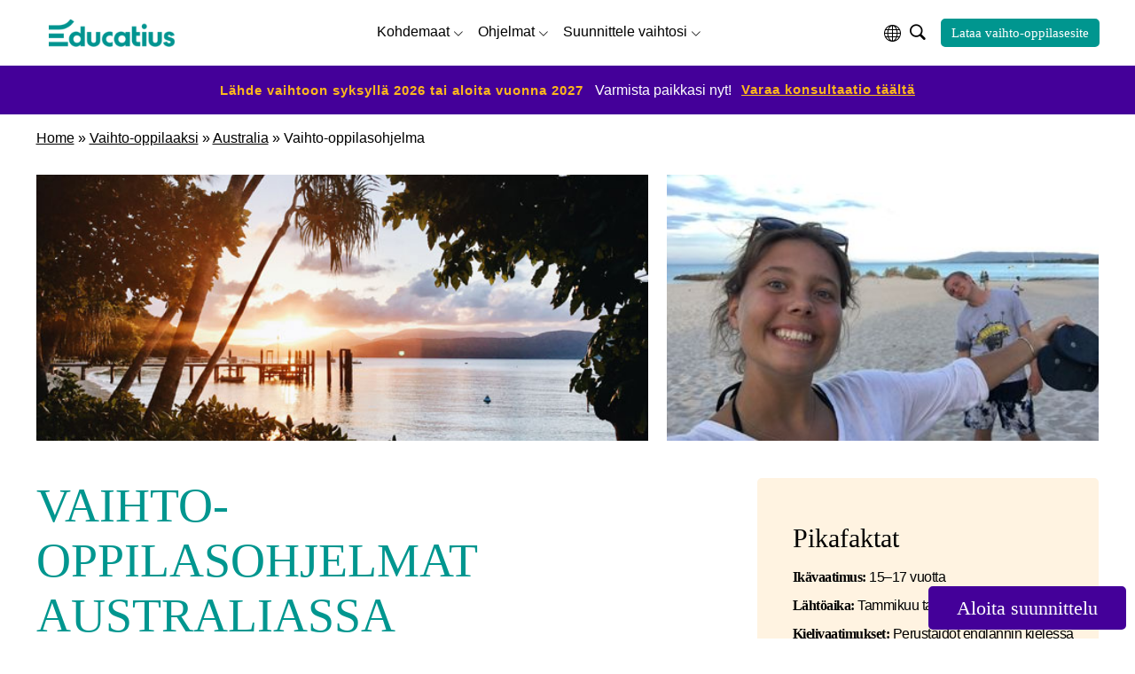

--- FILE ---
content_type: text/html; charset=UTF-8
request_url: https://www.educatius.fi/vaihto-oppilaaksi/australia/vaihto-oppilasohjelma
body_size: 30331
content:
<!doctype html>
<html lang="fi-FI">

<head>
  <meta charset="UTF-8">
<script>
var gform;gform||(document.addEventListener("gform_main_scripts_loaded",function(){gform.scriptsLoaded=!0}),document.addEventListener("gform/theme/scripts_loaded",function(){gform.themeScriptsLoaded=!0}),window.addEventListener("DOMContentLoaded",function(){gform.domLoaded=!0}),gform={domLoaded:!1,scriptsLoaded:!1,themeScriptsLoaded:!1,isFormEditor:()=>"function"==typeof InitializeEditor,callIfLoaded:function(o){return!(!gform.domLoaded||!gform.scriptsLoaded||!gform.themeScriptsLoaded&&!gform.isFormEditor()||(gform.isFormEditor()&&console.warn("The use of gform.initializeOnLoaded() is deprecated in the form editor context and will be removed in Gravity Forms 3.1."),o(),0))},initializeOnLoaded:function(o){gform.callIfLoaded(o)||(document.addEventListener("gform_main_scripts_loaded",()=>{gform.scriptsLoaded=!0,gform.callIfLoaded(o)}),document.addEventListener("gform/theme/scripts_loaded",()=>{gform.themeScriptsLoaded=!0,gform.callIfLoaded(o)}),window.addEventListener("DOMContentLoaded",()=>{gform.domLoaded=!0,gform.callIfLoaded(o)}))},hooks:{action:{},filter:{}},addAction:function(o,r,e,t){gform.addHook("action",o,r,e,t)},addFilter:function(o,r,e,t){gform.addHook("filter",o,r,e,t)},doAction:function(o){gform.doHook("action",o,arguments)},applyFilters:function(o){return gform.doHook("filter",o,arguments)},removeAction:function(o,r){gform.removeHook("action",o,r)},removeFilter:function(o,r,e){gform.removeHook("filter",o,r,e)},addHook:function(o,r,e,t,n){null==gform.hooks[o][r]&&(gform.hooks[o][r]=[]);var d=gform.hooks[o][r];null==n&&(n=r+"_"+d.length),gform.hooks[o][r].push({tag:n,callable:e,priority:t=null==t?10:t})},doHook:function(r,o,e){var t;if(e=Array.prototype.slice.call(e,1),null!=gform.hooks[r][o]&&((o=gform.hooks[r][o]).sort(function(o,r){return o.priority-r.priority}),o.forEach(function(o){"function"!=typeof(t=o.callable)&&(t=window[t]),"action"==r?t.apply(null,e):e[0]=t.apply(null,e)})),"filter"==r)return e[0]},removeHook:function(o,r,t,n){var e;null!=gform.hooks[o][r]&&(e=(e=gform.hooks[o][r]).filter(function(o,r,e){return!!(null!=n&&n!=o.tag||null!=t&&t!=o.priority)}),gform.hooks[o][r]=e)}});
</script>

  <meta name="viewport" content="width=device-width, initial-scale=1">
    <link rel="profile" href="https://gmpg.org/xfn/11">
  <!-- Icons -->
  <link rel='preload' as='style' onload="this.onload=null;this.rel='stylesheet'" href="https://cdn.jsdelivr.net/npm/bootstrap-icons@1.7.2/font/bootstrap-icons.css">
  <link rel="icon" href="https://www.educatius.fi/wp-content/uploads/sites/14/2024/02/cropped-20240227082818educatius_profile_pic_teal-2-32x32.png" sizes="32x32" />
<link rel="icon" href="https://www.educatius.fi/wp-content/uploads/sites/14/2024/02/cropped-20240227082818educatius_profile_pic_teal-2-192x192.png" sizes="192x192" />
<link rel="apple-touch-icon" href="https://www.educatius.fi/wp-content/uploads/sites/14/2024/02/cropped-20240227082818educatius_profile_pic_teal-2-180x180.png" />
<meta name="msapplication-TileImage" content="https://www.educatius.fi/wp-content/uploads/sites/14/2024/02/cropped-20240227082818educatius_profile_pic_teal-2-270x270.png" />
  
  <script id="usercentrics-cmp" data-ruleset-id="p-o3CCx6URE9iq" data-usercentrics="Usercentrics Consent Management Platform" src="https://web.cmp.usercentrics.eu/ui/loader.js" async></script><script type="text/javascript">
	window.dataLayer = window.dataLayer || [];

	function gtag() {
		dataLayer.push(arguments);
	}

	gtag("consent", "default", {
		ad_personalization: "denied",
		ad_storage: "denied",
		ad_user_data: "denied",
		analytics_storage: "denied",
		functionality_storage: "denied",
		personalization_storage: "denied",
		security_storage: "granted",
		wait_for_update: 500,
	});
	gtag("set", "ads_data_redaction", true);
	</script>
<script type="text/javascript">
		(function (w, d, s, l, i) {
		w[l] = w[l] || [];
		w[l].push({'gtm.start': new Date().getTime(), event: 'gtm.js'});
		var f = d.getElementsByTagName(s)[0], j = d.createElement(s), dl = l !== 'dataLayer' ? '&l=' + l : '';
		j.async = true;
		j.src = 'https://www.googletagmanager.com/gtm.js?id=' + i + dl;
		f.parentNode.insertBefore(j, f);
	})(
		window,
		document,
		'script',
		'dataLayer',
		'GTM-W2RBRW7G'
	);
</script>
<meta name='robots' content='index, follow, max-image-preview:large, max-snippet:-1, max-video-preview:-1' />
	<style>img:is([sizes="auto" i], [sizes^="auto," i]) { contain-intrinsic-size: 3000px 1500px }</style>
	
	<!-- This site is optimized with the Yoast SEO Premium plugin v23.4 (Yoast SEO v23.6) - https://yoast.com/wordpress/plugins/seo/ -->
	<title>Vaihto-oppilasvuosi Australiassa - kesävaihto Australiassa - lukukausi Australiassa - Educatius</title>
	<meta name="description" content="Lähde Explorius vaihto-oppilaaksi Australiaan. Valitse missä haluat opiskella. Lähde kesävaihtoon Australiaan.. Opiskele Australiassa ja koe australialainen elämäntapa vaihto-oppilaaana." />
	<link rel="canonical" href="https://www.educatius.fi/vaihto-oppilaaksi/australia/vaihto-oppilasohjelma" />
	<meta property="og:locale" content="en_US" />
	<meta property="og:type" content="article" />
	<meta property="og:title" content="Programs Australia" />
	<meta property="og:description" content="Lähde Explorius vaihto-oppilaaksi Australiaan. Valitse missä haluat opiskella. Lähde kesävaihtoon Australiaan.. Opiskele Australiassa ja koe australialainen elämäntapa vaihto-oppilaaana." />
	<meta property="og:url" content="https://www.educatius.fi/vaihto-oppilaaksi/australia/vaihto-oppilasohjelma" />
	<meta property="og:site_name" content="Educatius" />
	<meta property="article:modified_time" content="2025-08-22T11:40:28+00:00" />
	<meta property="og:image" content="https://powered-by.qbank.se/educatius/media/eeb574073659efe7c9db85cb186dddec.png" />
	<meta name="twitter:card" content="summary_large_image" />
	<meta name="twitter:label1" content="Est. reading time" />
	<meta name="twitter:data1" content="1 minute" />
	<script type="application/ld+json" class="yoast-schema-graph">{"@context":"https://schema.org","@graph":[{"@type":"WebPage","@id":"https://www.educatius.fi/vaihto-oppilaaksi/australia/vaihto-oppilasohjelma","url":"https://www.educatius.fi/vaihto-oppilaaksi/australia/vaihto-oppilasohjelma","name":"Vaihto-oppilasvuosi Australiassa - kesävaihto Australiassa - lukukausi Australiassa - Educatius","isPartOf":{"@id":"https://www.educatius.fi/#website"},"primaryImageOfPage":{"@id":"https://www.educatius.fi/vaihto-oppilaaksi/australia/vaihto-oppilasohjelma#primaryimage"},"image":{"@id":"https://www.educatius.fi/vaihto-oppilaaksi/australia/vaihto-oppilasohjelma#primaryimage"},"thumbnailUrl":"https://powered-by.qbank.se/educatius/media/eeb574073659efe7c9db85cb186dddec.png","datePublished":"2022-04-20T20:42:01+00:00","dateModified":"2025-08-22T11:40:28+00:00","description":"Lähde Explorius vaihto-oppilaaksi Australiaan. Valitse missä haluat opiskella. Lähde kesävaihtoon Australiaan.. Opiskele Australiassa ja koe australialainen elämäntapa vaihto-oppilaaana.","breadcrumb":{"@id":"https://www.educatius.fi/vaihto-oppilaaksi/australia/vaihto-oppilasohjelma#breadcrumb"},"inLanguage":"en-US","potentialAction":[{"@type":"ReadAction","target":["https://www.educatius.fi/vaihto-oppilaaksi/australia/vaihto-oppilasohjelma"]}]},{"@type":"ImageObject","inLanguage":"en-US","@id":"https://www.educatius.fi/vaihto-oppilaaksi/australia/vaihto-oppilasohjelma#primaryimage","url":"https://powered-by.qbank.se/educatius/media/eeb574073659efe7c9db85cb186dddec.png","contentUrl":"https://powered-by.qbank.se/educatius/media/eeb574073659efe7c9db85cb186dddec.png"},{"@type":"BreadcrumbList","@id":"https://www.educatius.fi/vaihto-oppilaaksi/australia/vaihto-oppilasohjelma#breadcrumb","itemListElement":[{"@type":"ListItem","position":1,"name":"Home","item":"https://www.educatius.fi/"},{"@type":"ListItem","position":2,"name":"Vaihto-oppilaaksi","item":"https://www.educatius.fi/vaihto-oppilaaksi"},{"@type":"ListItem","position":3,"name":"Australia","item":"https://www.educatius.fi/vaihto-oppilaaksi/australia"},{"@type":"ListItem","position":4,"name":"Vaihto-oppilasohjelma"}]},{"@type":"WebSite","@id":"https://www.educatius.fi/#website","url":"https://www.educatius.fi/","name":"Educatius","description":"Unlock the world!","publisher":{"@id":"https://www.educatius.fi/#organization"},"potentialAction":[{"@type":"SearchAction","target":{"@type":"EntryPoint","urlTemplate":"https://www.educatius.fi/?s={search_term_string}"},"query-input":{"@type":"PropertyValueSpecification","valueRequired":true,"valueName":"search_term_string"}}],"inLanguage":"en-US"},{"@type":"Organization","@id":"https://www.educatius.fi/#organization","name":"Educatius","url":"https://www.educatius.fi/","logo":{"@type":"ImageObject","inLanguage":"en-US","@id":"https://www.educatius.fi/#/schema/logo/image/","url":"https://www.educatius.fi/wp-content/uploads/sites/14/2023/11/20231108104612educatius-logo_web.png","contentUrl":"https://www.educatius.fi/wp-content/uploads/sites/14/2023/11/20231108104612educatius-logo_web.png","width":215,"height":77,"caption":"Educatius"},"image":{"@id":"https://www.educatius.fi/#/schema/logo/image/"}}]}</script>
	<!-- / Yoast SEO Premium plugin. -->


<link rel='dns-prefetch' href='//cdn.jsdelivr.net' />
<link rel='dns-prefetch' href='//www.google.com' />
<link rel='dns-prefetch' href='//cdnjs.cloudflare.com' />
<link rel='dns-prefetch' href='//www.googletagmanager.com' />

<link rel="alternate" type="application/rss+xml" title="Educatius &raquo; Feed" href="https://www.educatius.fi/feed" />
<link rel="alternate" type="application/rss+xml" title="Educatius &raquo; Comments Feed" href="https://www.educatius.fi/comments/feed" />
<style id='wp-emoji-styles-inline-css'>

	img.wp-smiley, img.emoji {
		display: inline !important;
		border: none !important;
		box-shadow: none !important;
		height: 1em !important;
		width: 1em !important;
		margin: 0 0.07em !important;
		vertical-align: -0.1em !important;
		background: none !important;
		padding: 0 !important;
	}
</style>
<link rel='preload' as='style' onload="this.onload=null;this.rel='stylesheet'" id='wp-block-library' href='https://www.educatius.fi/wp-includes/css/dist/block-library/style.min.css?ver=6.8.1-alpha-60184' type='text/css' media='all' /><style id='classic-theme-styles-inline-css'>
/*! This file is auto-generated */
.wp-block-button__link{color:#fff;background-color:#32373c;border-radius:9999px;box-shadow:none;text-decoration:none;padding:calc(.667em + 2px) calc(1.333em + 2px);font-size:1.125em}.wp-block-file__button{background:#32373c;color:#fff;text-decoration:none}
</style>
<link rel='preload' as='style' onload="this.onload=null;this.rel='stylesheet'" id='wpw-zoho-forms-block' href='https://www.educatius.fi/wp-content/plugins/wpw-zoho-forms/assets/css/block.css?ver=1.4.0' type='text/css' media='all' /><style id='global-styles-inline-css'>
:root{--wp--preset--aspect-ratio--square: 1;--wp--preset--aspect-ratio--4-3: 4/3;--wp--preset--aspect-ratio--3-4: 3/4;--wp--preset--aspect-ratio--3-2: 3/2;--wp--preset--aspect-ratio--2-3: 2/3;--wp--preset--aspect-ratio--16-9: 16/9;--wp--preset--aspect-ratio--9-16: 9/16;--wp--preset--color--black: #000000;--wp--preset--color--cyan-bluish-gray: #abb8c3;--wp--preset--color--white: #FFFFFF;--wp--preset--color--pale-pink: #f78da7;--wp--preset--color--vivid-red: #cf2e2e;--wp--preset--color--luminous-vivid-orange: #ff6900;--wp--preset--color--luminous-vivid-amber: #fcb900;--wp--preset--color--light-green-cyan: #7bdcb5;--wp--preset--color--vivid-green-cyan: #00d084;--wp--preset--color--pale-cyan-blue: #8ed1fc;--wp--preset--color--vivid-cyan-blue: #0693e3;--wp--preset--color--vivid-purple: #9b51e0;--wp--preset--color--edublue: #c8e1ff;--wp--preset--color--eduyellow: #fff5e5;--wp--preset--color--primary-blue: #009490;--wp--preset--color--dark-orange: #ff5100;--wp--preset--color--gray: #faf4e2;--wp--preset--color--light-blue: #19d3c5;--wp--preset--color--navy-blue: #004f51;--wp--preset--color--dark-gray: #2e146;--wp--preset--color--dark-green: #062a30;--wp--preset--color--very-light-blue: #19d3c5;--wp--preset--color--pink: #b14c59;--wp--preset--color--light-pink: #e8b8a6;--wp--preset--color--deep-red: #691c32;--wp--preset--color--light-purple: #410099;--wp--preset--color--lavender: #ae95da;--wp--preset--color--dark-yellow: #ff8300;--wp--preset--color--yellow: #ffb71b;--wp--preset--color--blue: #0D6EFD;--wp--preset--gradient--vivid-cyan-blue-to-vivid-purple: linear-gradient(135deg,rgba(6,147,227,1) 0%,rgb(155,81,224) 100%);--wp--preset--gradient--light-green-cyan-to-vivid-green-cyan: linear-gradient(135deg,rgb(122,220,180) 0%,rgb(0,208,130) 100%);--wp--preset--gradient--luminous-vivid-amber-to-luminous-vivid-orange: linear-gradient(135deg,rgba(252,185,0,1) 0%,rgba(255,105,0,1) 100%);--wp--preset--gradient--luminous-vivid-orange-to-vivid-red: linear-gradient(135deg,rgba(255,105,0,1) 0%,rgb(207,46,46) 100%);--wp--preset--gradient--very-light-gray-to-cyan-bluish-gray: linear-gradient(135deg,rgb(238,238,238) 0%,rgb(169,184,195) 100%);--wp--preset--gradient--cool-to-warm-spectrum: linear-gradient(135deg,rgb(74,234,220) 0%,rgb(151,120,209) 20%,rgb(207,42,186) 40%,rgb(238,44,130) 60%,rgb(251,105,98) 80%,rgb(254,248,76) 100%);--wp--preset--gradient--blush-light-purple: linear-gradient(135deg,rgb(255,206,236) 0%,rgb(152,150,240) 100%);--wp--preset--gradient--blush-bordeaux: linear-gradient(135deg,rgb(254,205,165) 0%,rgb(254,45,45) 50%,rgb(107,0,62) 100%);--wp--preset--gradient--luminous-dusk: linear-gradient(135deg,rgb(255,203,112) 0%,rgb(199,81,192) 50%,rgb(65,88,208) 100%);--wp--preset--gradient--pale-ocean: linear-gradient(135deg,rgb(255,245,203) 0%,rgb(182,227,212) 50%,rgb(51,167,181) 100%);--wp--preset--gradient--electric-grass: linear-gradient(135deg,rgb(202,248,128) 0%,rgb(113,206,126) 100%);--wp--preset--gradient--midnight: linear-gradient(135deg,rgb(2,3,129) 0%,rgb(40,116,252) 100%);--wp--preset--font-size--small: 13px;--wp--preset--font-size--medium: 20px;--wp--preset--font-size--large: 36px;--wp--preset--font-size--x-large: 42px;--wp--preset--spacing--20: 0.44rem;--wp--preset--spacing--30: 0.67rem;--wp--preset--spacing--40: 1rem;--wp--preset--spacing--50: 1.5rem;--wp--preset--spacing--60: 2.25rem;--wp--preset--spacing--70: 3.38rem;--wp--preset--spacing--80: 5.06rem;--wp--preset--shadow--natural: 6px 6px 9px rgba(0, 0, 0, 0.2);--wp--preset--shadow--deep: 12px 12px 50px rgba(0, 0, 0, 0.4);--wp--preset--shadow--sharp: 6px 6px 0px rgba(0, 0, 0, 0.2);--wp--preset--shadow--outlined: 6px 6px 0px -3px rgba(255, 255, 255, 1), 6px 6px rgba(0, 0, 0, 1);--wp--preset--shadow--crisp: 6px 6px 0px rgba(0, 0, 0, 1);}:where(.is-layout-flex){gap: 0.5em;}:where(.is-layout-grid){gap: 0.5em;}body .is-layout-flex{display: flex;}.is-layout-flex{flex-wrap: wrap;align-items: center;}.is-layout-flex > :is(*, div){margin: 0;}body .is-layout-grid{display: grid;}.is-layout-grid > :is(*, div){margin: 0;}:where(.wp-block-columns.is-layout-flex){gap: 2em;}:where(.wp-block-columns.is-layout-grid){gap: 2em;}:where(.wp-block-post-template.is-layout-flex){gap: 1.25em;}:where(.wp-block-post-template.is-layout-grid){gap: 1.25em;}.has-black-color{color: var(--wp--preset--color--black) !important;}.has-cyan-bluish-gray-color{color: var(--wp--preset--color--cyan-bluish-gray) !important;}.has-white-color{color: var(--wp--preset--color--white) !important;}.has-pale-pink-color{color: var(--wp--preset--color--pale-pink) !important;}.has-vivid-red-color{color: var(--wp--preset--color--vivid-red) !important;}.has-luminous-vivid-orange-color{color: var(--wp--preset--color--luminous-vivid-orange) !important;}.has-luminous-vivid-amber-color{color: var(--wp--preset--color--luminous-vivid-amber) !important;}.has-light-green-cyan-color{color: var(--wp--preset--color--light-green-cyan) !important;}.has-vivid-green-cyan-color{color: var(--wp--preset--color--vivid-green-cyan) !important;}.has-pale-cyan-blue-color{color: var(--wp--preset--color--pale-cyan-blue) !important;}.has-vivid-cyan-blue-color{color: var(--wp--preset--color--vivid-cyan-blue) !important;}.has-vivid-purple-color{color: var(--wp--preset--color--vivid-purple) !important;}.has-black-background-color{background-color: var(--wp--preset--color--black) !important;}.has-cyan-bluish-gray-background-color{background-color: var(--wp--preset--color--cyan-bluish-gray) !important;}.has-white-background-color{background-color: var(--wp--preset--color--white) !important;}.has-pale-pink-background-color{background-color: var(--wp--preset--color--pale-pink) !important;}.has-vivid-red-background-color{background-color: var(--wp--preset--color--vivid-red) !important;}.has-luminous-vivid-orange-background-color{background-color: var(--wp--preset--color--luminous-vivid-orange) !important;}.has-luminous-vivid-amber-background-color{background-color: var(--wp--preset--color--luminous-vivid-amber) !important;}.has-light-green-cyan-background-color{background-color: var(--wp--preset--color--light-green-cyan) !important;}.has-vivid-green-cyan-background-color{background-color: var(--wp--preset--color--vivid-green-cyan) !important;}.has-pale-cyan-blue-background-color{background-color: var(--wp--preset--color--pale-cyan-blue) !important;}.has-vivid-cyan-blue-background-color{background-color: var(--wp--preset--color--vivid-cyan-blue) !important;}.has-vivid-purple-background-color{background-color: var(--wp--preset--color--vivid-purple) !important;}.has-black-border-color{border-color: var(--wp--preset--color--black) !important;}.has-cyan-bluish-gray-border-color{border-color: var(--wp--preset--color--cyan-bluish-gray) !important;}.has-white-border-color{border-color: var(--wp--preset--color--white) !important;}.has-pale-pink-border-color{border-color: var(--wp--preset--color--pale-pink) !important;}.has-vivid-red-border-color{border-color: var(--wp--preset--color--vivid-red) !important;}.has-luminous-vivid-orange-border-color{border-color: var(--wp--preset--color--luminous-vivid-orange) !important;}.has-luminous-vivid-amber-border-color{border-color: var(--wp--preset--color--luminous-vivid-amber) !important;}.has-light-green-cyan-border-color{border-color: var(--wp--preset--color--light-green-cyan) !important;}.has-vivid-green-cyan-border-color{border-color: var(--wp--preset--color--vivid-green-cyan) !important;}.has-pale-cyan-blue-border-color{border-color: var(--wp--preset--color--pale-cyan-blue) !important;}.has-vivid-cyan-blue-border-color{border-color: var(--wp--preset--color--vivid-cyan-blue) !important;}.has-vivid-purple-border-color{border-color: var(--wp--preset--color--vivid-purple) !important;}.has-vivid-cyan-blue-to-vivid-purple-gradient-background{background: var(--wp--preset--gradient--vivid-cyan-blue-to-vivid-purple) !important;}.has-light-green-cyan-to-vivid-green-cyan-gradient-background{background: var(--wp--preset--gradient--light-green-cyan-to-vivid-green-cyan) !important;}.has-luminous-vivid-amber-to-luminous-vivid-orange-gradient-background{background: var(--wp--preset--gradient--luminous-vivid-amber-to-luminous-vivid-orange) !important;}.has-luminous-vivid-orange-to-vivid-red-gradient-background{background: var(--wp--preset--gradient--luminous-vivid-orange-to-vivid-red) !important;}.has-very-light-gray-to-cyan-bluish-gray-gradient-background{background: var(--wp--preset--gradient--very-light-gray-to-cyan-bluish-gray) !important;}.has-cool-to-warm-spectrum-gradient-background{background: var(--wp--preset--gradient--cool-to-warm-spectrum) !important;}.has-blush-light-purple-gradient-background{background: var(--wp--preset--gradient--blush-light-purple) !important;}.has-blush-bordeaux-gradient-background{background: var(--wp--preset--gradient--blush-bordeaux) !important;}.has-luminous-dusk-gradient-background{background: var(--wp--preset--gradient--luminous-dusk) !important;}.has-pale-ocean-gradient-background{background: var(--wp--preset--gradient--pale-ocean) !important;}.has-electric-grass-gradient-background{background: var(--wp--preset--gradient--electric-grass) !important;}.has-midnight-gradient-background{background: var(--wp--preset--gradient--midnight) !important;}.has-small-font-size{font-size: var(--wp--preset--font-size--small) !important;}.has-medium-font-size{font-size: var(--wp--preset--font-size--medium) !important;}.has-large-font-size{font-size: var(--wp--preset--font-size--large) !important;}.has-x-large-font-size{font-size: var(--wp--preset--font-size--x-large) !important;}
:where(.wp-block-post-template.is-layout-flex){gap: 1.25em;}:where(.wp-block-post-template.is-layout-grid){gap: 1.25em;}
:where(.wp-block-columns.is-layout-flex){gap: 2em;}:where(.wp-block-columns.is-layout-grid){gap: 2em;}
:root :where(.wp-block-pullquote){font-size: 1.5em;line-height: 1.6;}
</style>
<link rel='preload' as='style' onload="this.onload=null;this.rel='stylesheet'" id='menu-image' href='https://www.educatius.fi/wp-content/plugins/menu-image/includes/css/menu-image.css?ver=3.0.9' type='text/css' media='all' /><link rel='preload' as='style' onload="this.onload=null;this.rel='stylesheet'" id='dashicons' href='https://www.educatius.fi/wp-includes/css/dashicons.min.css?ver=6.8.1-alpha-60184' type='text/css' media='all' /><link rel='preload' as='style' onload="this.onload=null;this.rel='stylesheet'" id='global_block_style' href='https://www.educatius.fi/wp-content/plugins/wpw-blocks-iso/global-block-frontend.css?ver=6.8.1-alpha-60184' type='text/css' media='all' /><link rel='preload' as='style' onload="this.onload=null;this.rel='stylesheet'" id='zoom_style' href='https://www.educatius.fi/wp-content/plugins/wpw-zoom-event-handler-iso/zoom-frontend.css?ver=1768991392' type='text/css' media='all' /><link rel='preload' as='style' onload="this.onload=null;this.rel='stylesheet'" id='priceing_calculator_style' href='https://www.educatius.fi/wp-content/plugins/wpw-pricing-calculator/assets/css/style.css?ver=6.8.1-alpha-60184' type='text/css' media='all' /><link rel='preload' as='style' onload="this.onload=null;this.rel='stylesheet'" id='edu-finland-site-style' href='https://www.educatius.fi/wp-content/themes/edu-fresh-finland/style.css?ver=1.0.0' type='text/css' media='all' /><link rel='preload' as='style' onload="this.onload=null;this.rel='stylesheet'" id='edu-fresh-style' href='https://www.educatius.fi/wp-content/themes/edu-fresh-finland/style.css?ver=6.8.1-alpha-60184' type='text/css' media='all' /><link rel='preload' as='style' onload="this.onload=null;this.rel='stylesheet'" id='edu-fresh-bootstrap' href='https://www.educatius.fi/wp-content/themes/edu-fresh-finland/assets/css/bootstrap.min.css?ver=6.8.1-alpha-60184' type='text/css' media='all' /><link rel='preload' as='style' onload="this.onload=null;this.rel='stylesheet'" id='edu-fresh-slick-style' href='https://www.educatius.fi/wp-content/themes/edu-fresh-finland/assets/css/slick.css?ver=6.8.1-alpha-60184' type='text/css' media='all' /><link rel='preload' as='style' onload="this.onload=null;this.rel='stylesheet'" id='edu-fresh-slick-theme-style' href='https://www.educatius.fi/wp-content/themes/edu-fresh-finland/assets/css/slick-theme.css?ver=6.8.1-alpha-60184' type='text/css' media='all' /><link rel='preload' as='style' onload="this.onload=null;this.rel='stylesheet'" id='edu-fresh-global-style' href='https://www.educatius.fi/wp-content/themes/edu-fresh-finland/assets/css/style.css?ver=1765888944' type='text/css' media='all' /><link rel='preload' as='style' onload="this.onload=null;this.rel='stylesheet'" id='edu-fresh-responsive-style' href='https://www.educatius.fi/wp-content/themes/edu-fresh-finland/assets/css/responsive.css?ver=6.8.1-alpha-60184' type='text/css' media='all' /><link rel='preload' as='style' onload="this.onload=null;this.rel='stylesheet'" id='datepicker-style' href='https://cdnjs.cloudflare.com/ajax/libs/jqueryui/1.12.1/themes/smoothness/jquery-ui.css?ver=6.8.1-alpha-60184' type='text/css' media='all' /><link rel='preload' as='style' onload="this.onload=null;this.rel='stylesheet'" id='spf_intlTelInput' href='https://www.educatius.fi/wp-content/plugins/smart-phone-field-for-gravity-forms/frontend/css/intlTelInput.min.css?ver=2.1.2' type='text/css' media='all' /><link rel='preload' as='style' onload="this.onload=null;this.rel='stylesheet'" id='spf_style' href='https://www.educatius.fi/wp-content/plugins/smart-phone-field-for-gravity-forms/frontend/css/spf_style.css?ver=2.1.2' type='text/css' media='all' /><link rel='preload' as='style' onload="this.onload=null;this.rel='stylesheet'" id='gform_basic' href='https://www.educatius.fi/wp-content/plugins/gravityforms/assets/css/dist/basic.min.css?ver=2.9.16' type='text/css' media='all' /><link rel='preload' as='style' onload="this.onload=null;this.rel='stylesheet'" id='gform_theme_components' href='https://www.educatius.fi/wp-content/plugins/gravityforms/assets/css/dist/theme-components.min.css?ver=2.9.16' type='text/css' media='all' /><link rel='preload' as='style' onload="this.onload=null;this.rel='stylesheet'" id='gform_theme' href='https://www.educatius.fi/wp-content/plugins/gravityforms/assets/css/dist/theme.min.css?ver=2.9.16' type='text/css' media='all' /><link rel='preload' as='style' onload="this.onload=null;this.rel='stylesheet'" id='wprevpro_w3' href='https://www.educatius.fi/wp-content/plugins/wp-review-slider-pro/public/css/wprevpro_w3_min.css?ver=12.6.1_1' type='text/css' media='all' /><style id='wprevpro_w3-inline-css'>
#wprev-slider-1 .wprevpro_star_imgs{color:#FDD314;}#wprev-slider-1 .wprsp-star{color:#FDD314;}#wprev-slider-1 .wprevpro_star_imgs span.svgicons{background:#FDD314;}#wprev-slider-1 .wprev_preview_bradius_T6{border-radius:0px;}#wprev-slider-1 .wprev_preview_bg1_T6{background:#fdfdfd;}#wprev-slider-1 .wprev_preview_bg2_T6{background:#eeeeee;}#wprev-slider-1 .wprev_preview_tcolor1_T6{color:#555555;}#wprev-slider-1 .wprev_preview_tcolor2_T6{color:#555555;}#wprev-slider-1 .wprs_rd_more, #wprev-slider-1 .wprs_rd_less, #wprev-slider-1 .wprevpro_btn_show_rdpop{color:#070056;}#wprev-slider-1 img.wprevpro_avatarimg{width:45px;height:45px;}#wprev-slider-1 .indrevlineclamp{display:-webkit-box;-webkit-line-clamp:3;-webkit-box-orient:vertical;overflow:hidden;hyphens:auto;word-break:auto-phrase;}#wprev-slider-1_widget .wprevpro_star_imgs{color:#FDD314;}#wprev-slider-1_widget .wprsp-star{color:#FDD314;}#wprev-slider-1_widget .wprevpro_star_imgs span.svgicons{background:#FDD314;}#wprev-slider-1_widget .wprev_preview_bradius_T6_widget{border-radius:0px;}#wprev-slider-1_widget .wprev_preview_bg1_T6_widget{background:#fdfdfd;}#wprev-slider-1_widget .wprev_preview_bg2_T6_widget{background:#eeeeee;}#wprev-slider-1_widget .wprev_preview_tcolor1_T6_widget{color:#555555;}#wprev-slider-1_widget .wprev_preview_tcolor2_T6_widget{color:#555555;}#wprev-slider-1_widget .wprs_rd_more, #wprev-slider-1_widget .wprs_rd_less, #wprev-slider-1_widget .wprevpro_btn_show_rdpop{color:#070056;}#wprev-slider-1_widget img.wprevpro_avatarimg{width:45px;height:45px;}#wprev-slider-1 .indrevlineclamp{display:-webkit-box;-webkit-line-clamp:3;-webkit-box-orient:vertical;overflow:hidden;hyphens:auto;word-break:auto-phrase;}
</style>
<link rel='preload' as='style' onload="this.onload=null;this.rel='stylesheet'" id='wpw-css-fixes' href='https://www.educatius.fi/wp-content/plugins/wpw-css-fixes/assets/css/wpw-fixes.css?ver=1.0.0' type='text/css' media='all' /><script src="https://www.educatius.fi/wp-includes/js/jquery/jquery.min.js?ver=3.7.1" id="jquery-core-js"></script>
<script src="https://www.educatius.fi/wp-includes/js/jquery/jquery-migrate.min.js?ver=3.4.1" id="jquery-migrate-js"></script>
<script src="https://cdn.jsdelivr.net/npm/popper.js@1.12.9/dist/umd/popper.min.js?ver=6.8.1-alpha-60184" id="bootstrap_popover-js"></script>
<script src="https://www.educatius.fi/wp-content/themes/edu-fresh-finland/assets/js/bootstrap.bundle.min.js?ver=6.8.1-alpha-60184" id="edu-fresh-bootstrapjs-js"></script>
<script id="edu-fresh-customjs-js-extra">
var my_ajax_object = {"ajax_url":"https:\/\/www.educatius.fi\/wp-admin\/admin-ajax.php","post_id":"4632","category":null,"cat":null,"tag":[],"flag_url":"https:\/\/www.educatius.fi\/wp-content\/themes\/edu-fresh-finland"};
</script>
<script src="https://www.educatius.fi/wp-content/themes/edu-fresh-finland/assets/js/custom.js?ver=1768991392" id="edu-fresh-customjs-js"></script>
<script src="https://www.educatius.fi/wp-content/themes/edu-fresh-finland/assets/js/slick.js?ver=6.8.1-alpha-60184" id="edu-fresh-slickjs-js"></script>
<script src="https://www.educatius.fi/wp-content/themes/edu-fresh-finland/assets/js/slick.min.js?ver=6.8.1-alpha-60184" id="edu-fresh-slickminjs-js"></script>
<script src="https://www.educatius.fi/wp-content/themes/edu-fresh-finland/assets/js/filter.js?ver=6.8.1-alpha-60184" id="edu-customfliterjs-js"></script>
<script defer='defer' src="https://www.educatius.fi/wp-content/plugins/gravityforms/js/jquery.json.min.js?ver=2.9.16" id="gform_json-js"></script>
<script id="gform_gravityforms-js-extra">
var gf_global = {"gf_currency_config":{"name":"U.S. Dollar","symbol_left":"$","symbol_right":"","symbol_padding":"","thousand_separator":",","decimal_separator":".","decimals":2,"code":"USD"},"base_url":"https:\/\/www.educatius.fi\/wp-content\/plugins\/gravityforms","number_formats":[],"spinnerUrl":"https:\/\/www.educatius.fi\/wp-content\/plugins\/gravityforms\/images\/spinner.svg","version_hash":"f022bd83d957d919346efb4a0659f76e","strings":{"newRowAdded":"New row added.","rowRemoved":"Row removed","formSaved":"The form has been saved.  The content contains the link to return and complete the form."}};
var gform_i18n = {"datepicker":{"days":{"monday":"Mo","tuesday":"Tu","wednesday":"We","thursday":"Th","friday":"Fr","saturday":"Sa","sunday":"Su"},"months":{"january":"January","february":"February","march":"March","april":"April","may":"May","june":"June","july":"July","august":"August","september":"September","october":"October","november":"November","december":"December"},"firstDay":1,"iconText":"Select date"}};
var gf_legacy_multi = {"5":""};
var gform_gravityforms = {"strings":{"invalid_file_extension":"This type of file is not allowed. Must be one of the following:","delete_file":"Delete this file","in_progress":"in progress","file_exceeds_limit":"File exceeds size limit","illegal_extension":"This type of file is not allowed.","max_reached":"Maximum number of files reached","unknown_error":"There was a problem while saving the file on the server","currently_uploading":"Please wait for the uploading to complete","cancel":"Cancel","cancel_upload":"Cancel this upload","cancelled":"Cancelled"},"vars":{"images_url":"https:\/\/www.educatius.fi\/wp-content\/plugins\/gravityforms\/images"}};
</script>
<script id="gform_gravityforms-js-before">
var gform;gform||(document.addEventListener("gform_main_scripts_loaded",function(){gform.scriptsLoaded=!0}),document.addEventListener("gform/theme/scripts_loaded",function(){gform.themeScriptsLoaded=!0}),window.addEventListener("DOMContentLoaded",function(){gform.domLoaded=!0}),gform={domLoaded:!1,scriptsLoaded:!1,themeScriptsLoaded:!1,isFormEditor:()=>"function"==typeof InitializeEditor,callIfLoaded:function(o){return!(!gform.domLoaded||!gform.scriptsLoaded||!gform.themeScriptsLoaded&&!gform.isFormEditor()||(gform.isFormEditor()&&console.warn("The use of gform.initializeOnLoaded() is deprecated in the form editor context and will be removed in Gravity Forms 3.1."),o(),0))},initializeOnLoaded:function(o){gform.callIfLoaded(o)||(document.addEventListener("gform_main_scripts_loaded",()=>{gform.scriptsLoaded=!0,gform.callIfLoaded(o)}),document.addEventListener("gform/theme/scripts_loaded",()=>{gform.themeScriptsLoaded=!0,gform.callIfLoaded(o)}),window.addEventListener("DOMContentLoaded",()=>{gform.domLoaded=!0,gform.callIfLoaded(o)}))},hooks:{action:{},filter:{}},addAction:function(o,r,e,t){gform.addHook("action",o,r,e,t)},addFilter:function(o,r,e,t){gform.addHook("filter",o,r,e,t)},doAction:function(o){gform.doHook("action",o,arguments)},applyFilters:function(o){return gform.doHook("filter",o,arguments)},removeAction:function(o,r){gform.removeHook("action",o,r)},removeFilter:function(o,r,e){gform.removeHook("filter",o,r,e)},addHook:function(o,r,e,t,n){null==gform.hooks[o][r]&&(gform.hooks[o][r]=[]);var d=gform.hooks[o][r];null==n&&(n=r+"_"+d.length),gform.hooks[o][r].push({tag:n,callable:e,priority:t=null==t?10:t})},doHook:function(r,o,e){var t;if(e=Array.prototype.slice.call(e,1),null!=gform.hooks[r][o]&&((o=gform.hooks[r][o]).sort(function(o,r){return o.priority-r.priority}),o.forEach(function(o){"function"!=typeof(t=o.callable)&&(t=window[t]),"action"==r?t.apply(null,e):e[0]=t.apply(null,e)})),"filter"==r)return e[0]},removeHook:function(o,r,t,n){var e;null!=gform.hooks[o][r]&&(e=(e=gform.hooks[o][r]).filter(function(o,r,e){return!!(null!=n&&n!=o.tag||null!=t&&t!=o.priority)}),gform.hooks[o][r]=e)}});
</script>
<script defer='defer' src="https://www.educatius.fi/wp-content/plugins/gravityforms/js/gravityforms.min.js?ver=2.9.16" id="gform_gravityforms-js"></script>
<script id="gform_conditional_logic-js-extra">
var gf_legacy = {"is_legacy":""};
</script>
<script defer='defer' src="https://www.educatius.fi/wp-content/plugins/gravityforms/js/conditional_logic.min.js?ver=2.9.16" id="gform_conditional_logic-js"></script>
<script defer='defer' src="https://www.google.com/recaptcha/api.js?hl=en&amp;ver=6.8.1-alpha-60184#038;render=explicit" id="gform_recaptcha-js"></script>
<script defer='defer' src="https://www.educatius.fi/wp-content/plugins/gravityforms/assets/js/dist/utils.min.js?ver=380b7a5ec0757c78876bc8a59488f2f3" id="gform_gravityforms_utils-js"></script>
<script src="https://www.educatius.fi/wp-content/plugins/smart-phone-field-for-gravity-forms/frontend/js/intlTelInput-jquery.min.js?ver=2.1.2" id="spf_intlTelInput-js"></script>
<script src="https://www.educatius.fi/wp-content/plugins/smart-phone-field-for-gravity-forms/frontend/js/utils.js?ver=2.1.2" id="spf_utils-js"></script>
<script id="spf_intlTelInput_main-js-extra">
var spfMainData_5 = {"utilsScript":"https:\/\/www.educatius.fi\/wp-content\/plugins\/smart-phone-field-for-gravity-forms\/frontend\/js\/utils.js"};
</script>
<script src="https://www.educatius.fi/wp-content/plugins/smart-phone-field-for-gravity-forms/frontend/js/spf_main.js?ver=2.1.2" id="spf_intlTelInput_main-js"></script>
<script src="https://www.educatius.fi/wp-content/plugins/wp-review-slider-pro/public/js/wprs-slick.min.js?ver=12.6.1_1" id="wp-review-slider-pro_slick-min-js"></script>
<script id="wp-review-slider-pro_plublic-min-js-extra">
var wprevpublicjs_script_vars = {"wpfb_nonce":"faa46a17da","wpfb_ajaxurl":"https:\/\/www.educatius.fi\/wp-admin\/admin-ajax.php","wprevpluginsurl":"https:\/\/www.educatius.fi\/wp-content\/plugins\/wp-review-slider-pro","page_id":"4632"};
</script>
<script src="https://www.educatius.fi/wp-content/plugins/wp-review-slider-pro/public/js/wprev-public.min.js?ver=12.6.1_1" id="wp-review-slider-pro_plublic-min-js"></script>
<link rel="https://api.w.org/" href="https://www.educatius.fi/wp-json/" /><link rel="alternate" title="JSON" type="application/json" href="https://www.educatius.fi/wp-json/wp/v2/pages/4632" /><link rel="EditURI" type="application/rsd+xml" title="RSD" href="https://www.educatius.fi/xmlrpc.php?rsd" />
<meta name="generator" content="WordPress 6.8.1-alpha-60184" />
<link rel='shortlink' href='https://www.educatius.fi/?p=4632' />
<link rel="alternate" title="oEmbed (JSON)" type="application/json+oembed" href="https://www.educatius.fi/wp-json/oembed/1.0/embed?url=https%3A%2F%2Fwww.educatius.fi%2Fvaihto-oppilaaksi%2Faustralia%2Fvaihto-oppilasohjelma" />
<link rel="alternate" title="oEmbed (XML)" type="text/xml+oembed" href="https://www.educatius.fi/wp-json/oembed/1.0/embed?url=https%3A%2F%2Fwww.educatius.fi%2Fvaihto-oppilaaksi%2Faustralia%2Fvaihto-oppilasohjelma&#038;format=xml" />
<!-- HFCM by 99 Robots - Snippet # 9: column block adjustments -->
<style>
@media (max-width: 991px) {
  h5 {
    font-size: 24px;
    line-height: 32px;
  }
}
@media (min-width: 992px) {
  h5 {
    font-size: 30px;
    line-height: 48px;
  }
}
.three-card-block .image-block-content .btn.block-read-more-link {
  border-radius: 0;
  font-family: "The-Future";
  font-style: normal;
  font-weight: 400;
  font-size: 18px;
  line-height: 24px;
  letter-spacing: 0.2px;
  text-transform: capitalize;
  padding: .5rem 1rem;
  border: 1px solid transparent;
}
.three-card-block .image-block-content .btn.block-read-more-link:hover{
  border-color: 1px solid var(--white);
}
.common-block-section .right-wrap {
  background-color: var(--teal) !important;
}
</style>
<!-- /end HFCM by 99 Robots -->
<!-- HFCM by 99 Robots - Snippet # 11: CSS adjustment -->
<style>
.about-us-section .about-us-wrap .block-title {
		font-size: 35px;
    margin-bottom: 20px;
}
	
@media(max-width: 767px) {		
	.slick-list {
  	padding-left: 6px;
	}
	.video-card.slider-item:first-child {
		display:none !important;
	}
	
}
</style>
<!-- /end HFCM by 99 Robots -->
<!-- HFCM by 99 Robots - Snippet # 12: Banner text adjustment -->
<style>
body .is-layout-flex > * {
  margin: inherit;
}
</style>
<!-- /end HFCM by 99 Robots -->
<!-- HFCM by 99 Robots - Snippet # 16: Usercentrics CMP CSS Fix -->
<style type="text/css">
	#usercentrics-cmp-ui:nth-of-type(2) {
		display: none;
	}
</style>
<!-- /end HFCM by 99 Robots -->
<meta name="generator" content="Site Kit by Google 1.137.0" /><link rel="icon" href="https://www.educatius.fi/wp-content/uploads/sites/14/2024/02/cropped-20240227082818educatius_profile_pic_teal-2-32x32.png" sizes="32x32" />
<link rel="icon" href="https://www.educatius.fi/wp-content/uploads/sites/14/2024/02/cropped-20240227082818educatius_profile_pic_teal-2-192x192.png" sizes="192x192" />
<link rel="apple-touch-icon" href="https://www.educatius.fi/wp-content/uploads/sites/14/2024/02/cropped-20240227082818educatius_profile_pic_teal-2-180x180.png" />
<meta name="msapplication-TileImage" content="https://www.educatius.fi/wp-content/uploads/sites/14/2024/02/cropped-20240227082818educatius_profile_pic_teal-2-270x270.png" />
  <style>
    :root {
      --primary-color: #d24204;
      --primary-light: #c53e04;
      --outlines: #000;
    }
  </style>
</head>

<body class="wp-singular page-template page-template-template page-template-all-program page-template-templateall-program-php page page-id-4632 page-parent page-child parent-pageid-4631 wp-custom-logo wp-theme-edu-fresh-finland">
    <div data-rocket-location-hash="54257ff4dc2eb7aae68fa23eb5f11e06" id="page" class="site">
    <!-- Country Modal -->
    <div data-rocket-location-hash="60620bbc0ce37924cfccee1d2b8125ab" class="modal country-modal fade" id="countryModal" tabindex="-1" aria-labelledby="countryModalLabel" aria-hidden="true">
      <div data-rocket-location-hash="abd081e4f0809cd0371b5b44fd0cb985" class="modal-dialog modal-dialog-centered modal-dialog-scrollable modal-xl">
        <div class="modal-content">
          <div class="modal-body">
            <div class="d-flex justify-content-end">
              <button type="button" class="btn-close mb-4" data-bs-dismiss="modal" aria-label="Close"></button>
            </div>
            <p class="modal-title">Select your country</p>
            <div id="top-bar-menu" class="country-select-wrap d-flex flex-wrap justify-content-center align-items-center"><li id="menu-item-29975" class="menu-item menu-item-type-custom menu-item-object-custom menu-item-29975 nav-item mega-menu-wrapper"><a href="https://www.educatius.org/" class="nav-link"><img width="36" height="36" src="https://www.educatius.fi/wp-content/uploads/sites/14/2024/03/202403060410332022070710030920220707092408united-states-flag-36x36.png" class="menu-image menu-image-title-after" alt="" decoding="async" /><span class="menu-image-title-after menu-image-title">Global</span></a></li>
<li id="menu-item-29830" class="menu-item menu-item-type-custom menu-item-object-custom menu-item-29830 nav-item mega-menu-wrapper"><a href="https://www.educatius.dk/" class="nav-link"><img width="36" height="36" src="https://www.educatius.fi/wp-content/uploads/sites/14/2024/03/202403060410252022070710030620220707092405denmark-36x36.png" class="menu-image menu-image-title-after" alt="" decoding="async" /><span class="menu-image-title-after menu-image-title">Denmark</span></a></li>
<li id="menu-item-29831" class="menu-item menu-item-type-custom menu-item-object-custom menu-item-29831 nav-item mega-menu-wrapper"><a href="https://www.educatius.no/" class="nav-link"><img width="36" height="36" src="https://www.educatius.fi/wp-content/uploads/sites/14/2024/03/202403060410192022070710030420220707092403norway-36x36.png" class="menu-image menu-image-title-after" alt="" decoding="async" /><span class="menu-image-title-after menu-image-title">Norway</span></a></li>
<li id="menu-item-29868" class="menu-item menu-item-type-custom menu-item-object-custom menu-item-29868 nav-item mega-menu-wrapper"><a href="https://www.educatius.se/" class="nav-link"><img width="36" height="36" src="https://www.educatius.fi/wp-content/uploads/sites/14/2024/03/202403060410152022070710030320220707092402sweden-36x36.png" class="menu-image menu-image-title-after" alt="" decoding="async" /><span class="menu-image-title-after menu-image-title">Sweden</span></a></li>
<li id="menu-item-30519" class="menu-item menu-item-type-custom menu-item-object-custom menu-item-30519 nav-item mega-menu-wrapper"><a href="https://www.educatius.at/" class="nav-link"><img width="36" height="36" src="https://www.educatius.fi/wp-content/uploads/sites/14/2024/03/202403060410452022070710031320220707094701austria-36x36.png" class="menu-image menu-image-title-after" alt="" decoding="async" /><span class="menu-image-title-after menu-image-title">Austria</span></a></li>
<li id="menu-item-30521" class="menu-item menu-item-type-custom menu-item-object-custom menu-item-30521 nav-item mega-menu-wrapper"><a href="https://www.educatius.be/" class="nav-link"><img width="36" height="36" src="https://www.educatius.fi/wp-content/uploads/sites/14/2024/03/202403060410342022070710030920220707093456belgium-36x36.png" class="menu-image menu-image-title-after" alt="" decoding="async" /><span class="menu-image-title-after menu-image-title">Belgium</span></a></li>
<li id="menu-item-29977" class="menu-item menu-item-type-custom menu-item-object-custom menu-item-29977 nav-item mega-menu-wrapper"><a href="https://www.educatius.ch/" class="nav-link"><img width="36" height="36" src="https://www.educatius.fi/wp-content/uploads/sites/14/2024/03/20240313122151china-48x48-1-36x36.png" class="menu-image menu-image-title-after" alt="" decoding="async" /><span class="menu-image-title-after menu-image-title">China</span></a></li>
<li id="menu-item-30524" class="menu-item menu-item-type-custom menu-item-object-custom menu-item-30524 nav-item mega-menu-wrapper"><a href="https://www.educatius.cz/" class="nav-link"><img width="36" height="36" src="https://www.educatius.fi/wp-content/uploads/sites/14/2024/12/20241203150925czech-republic-flag-36x36.png" class="menu-image menu-image-title-after" alt="" decoding="async" /><span class="menu-image-title-after menu-image-title">Czech Republic</span></a></li>
<li id="menu-item-30523" class="menu-item menu-item-type-custom menu-item-object-custom menu-item-30523 nav-item mega-menu-wrapper"><a href="https://www.educatius.hu/" class="nav-link"><img width="36" height="36" src="https://www.educatius.fi/wp-content/uploads/sites/14/2024/03/202403060411012022070710031820220707095701hungary-36x36.png" class="menu-image menu-image-title-after" alt="" decoding="async" /><span class="menu-image-title-after menu-image-title">Hungary</span></a></li>
<li id="menu-item-29978" class="menu-item menu-item-type-custom menu-item-object-custom menu-item-29978 nav-item mega-menu-wrapper"><a href="https://www.educatius.mx/" class="nav-link"><img width="36" height="36" src="https://www.educatius.fi/wp-content/uploads/sites/14/2024/03/20240306083345mexico-flag-36x36.png" class="menu-image menu-image-title-after" alt="" decoding="async" /><span class="menu-image-title-after menu-image-title">Mexico</span></a></li>
<li id="menu-item-29976" class="menu-item menu-item-type-custom menu-item-object-custom menu-item-29976 nav-item mega-menu-wrapper"><a href="https://www.educatius.pl/" class="nav-link"><img width="36" height="36" src="https://www.educatius.fi/wp-content/uploads/sites/14/2024/03/202403060410102022070710030220220707092400poland-36x36.png" class="menu-image menu-image-title-after" alt="" decoding="async" /><span class="menu-image-title-after menu-image-title">Poland</span></a></li>
<li id="menu-item-30520" class="menu-item menu-item-type-custom menu-item-object-custom menu-item-30520 nav-item mega-menu-wrapper"><a href="https://www.educatius.ch/" class="nav-link"><img width="36" height="36" src="https://www.educatius.fi/wp-content/uploads/sites/14/2024/03/202403060410112022070710030220220707092400switzerland-36x36.png" class="menu-image menu-image-title-after" alt="" decoding="async" /><span class="menu-image-title-after menu-image-title">Switzerland</span></a></li>
<li id="menu-item-30522" class="menu-item menu-item-type-custom menu-item-object-custom menu-item-30522 nav-item mega-menu-wrapper"><a href="https://www.educatius.nl/" class="nav-link"><img width="36" height="36" src="https://www.educatius.fi/wp-content/uploads/sites/14/2024/03/202403060410352022070710031020220707093456netherlands-36x36.png" class="menu-image menu-image-title-after" alt="" decoding="async" /><span class="menu-image-title-after menu-image-title">The Netherlands</span></a></li>

							</div>          </div>
        </div>
      </div>
    </div>
    <!-- Country Modal -->
    <!-- start::header -->
    <header data-rocket-location-hash="3a4027665ad9f2367bf741c48b492afd" class="header">

      <nav class="navbar navbar-expand-md bg-white navbar-light custom-header" id="header">
        <div class="container position-relative">
          <a href="https://www.educatius.fi/" class="custom-logo-link" rel="home"><img width="215" height="77" src="https://www.educatius.fi/wp-content/uploads/sites/14/2023/11/20231108104612educatius-logo_web.png" class="custom-logo" alt="Educatius" decoding="async" srcset="https://www.educatius.fi/wp-content/uploads/sites/14/2023/11/20231108104612educatius-logo_web.png 215w, https://www.educatius.fi/wp-content/uploads/sites/14/2023/11/20231108104612educatius-logo_web-24x9.png 24w, https://www.educatius.fi/wp-content/uploads/sites/14/2023/11/20231108104612educatius-logo_web-36x13.png 36w, https://www.educatius.fi/wp-content/uploads/sites/14/2023/11/20231108104612educatius-logo_web-48x17.png 48w" sizes="(max-width: 215px) 100vw, 215px" /></a>            <!-- <a href="https://www.educatius.fi/" class="navbar-brand" rel="home">Educatius</a> -->
                    <button class="navbar-toggler" type="button" data-bs-toggle="collapse" data-bs-target="#collapsibleNavbar">
            <span class="navbar-toggler-icon"></span>
          </button>
          <div class="toggle-menu d-md-none d-block" onclick="openNav()">
            <i class="bi bi-list"></i>
          </div>
          <div class="collapse navbar-collapse" id="collapsibleNavbar">
            <div class="menu-menu-1-container"><ul id="primary-menu" class="navbar-nav"><li id="menu-item-4135" class="menu-item menu-item-type-custom menu-item-object-custom menu-item-has-children menu-item-4135 nav-item mega-menu-wrapper"><a href="#" class="nav-link">Kohdemaat</a>
<ul class="nav-item mega-menu-wrapper list-unstyled mega-submenu mega-menu depth_0">
	<li id="menu-item-25801" class="menu-item menu-item-type-post_type menu-item-object-page menu-item-has-children menu-item-25801 nav-item mega-menu-wrapper"><a href="https://www.educatius.fi/vaihto-oppilaaksi/usa" class="nav-link">USA</a>
	<ul class="nav-item mega-menu-wrapper list-unstyled mega-submenu mega-menusub-menu depth_1">
		<li id="menu-item-27246" class="menu-item menu-item-type-post_type menu-item-object-page menu-item-27246 nav-item mega-menu-wrapper"><a href="https://www.educatius.fi/vaihto-oppilaaksi/usa/vaihto-oppilasohjelma/classic-high-school" class="nav-link">Classic High School</a></li>
		<li id="menu-item-27247" class="menu-item menu-item-type-post_type menu-item-object-page menu-item-27247 nav-item mega-menu-wrapper"><a href="https://www.educatius.fi/vaihto-oppilaaksi/usa/arizona" class="nav-link">Arizona</a></li>
		<li id="menu-item-27249" class="menu-item menu-item-type-post_type menu-item-object-page menu-item-27249 nav-item mega-menu-wrapper"><a href="https://www.educatius.fi/vaihto-oppilaaksi/usa/kalifornia" class="nav-link">Kalifornia</a></li>
		<li id="menu-item-27248" class="menu-item menu-item-type-post_type menu-item-object-page menu-item-27248 nav-item mega-menu-wrapper"><a href="https://www.educatius.fi/vaihto-oppilaaksi/usa/florida" class="nav-link">Florida</a></li>
		<li id="menu-item-30172" class="menu-item menu-item-type-post_type menu-item-object-page menu-item-30172 nav-item mega-menu-wrapper"><a href="https://www.educatius.fi/vaihto-oppilaaksi/usa/texas" class="nav-link">Texas</a></li>
	</ul>
</li>
	<li id="menu-item-25789" class="menu-item menu-item-type-post_type menu-item-object-page current-page-ancestor menu-item-has-children menu-item-25789 nav-item mega-menu-wrapper"><a href="https://www.educatius.fi/vaihto-oppilaaksi/australia" class="nav-link">Australia</a>
	<ul class="nav-item mega-menu-wrapper list-unstyled mega-submenu mega-menusub-menu depth_1">
		<li id="menu-item-27251" class="menu-item menu-item-type-post_type menu-item-object-page menu-item-27251 nav-item mega-menu-wrapper"><a href="https://www.educatius.fi/vaihto-oppilaaksi/australia/aluetoive" class="nav-link">Aluetoive</a></li>
		<li id="menu-item-27255" class="menu-item menu-item-type-post_type menu-item-object-page menu-item-27255 nav-item mega-menu-wrapper"><a href="https://www.educatius.fi/vaihto-oppilaaksi/australia/vaihto-oppilasohjelma/select-high-school" class="nav-link">Valitse täydellinen koulu</a></li>
		<li id="menu-item-27252" class="menu-item menu-item-type-post_type menu-item-object-page menu-item-27252 nav-item mega-menu-wrapper"><a href="https://www.educatius.fi/vaihto-oppilaaksi/australia/hinnasto" class="nav-link">Vaihto-oppilasohjelmien hinnat</a></li>
	</ul>
</li>
	<li id="menu-item-25797" class="menu-item menu-item-type-post_type menu-item-object-page menu-item-has-children menu-item-25797 nav-item mega-menu-wrapper"><a href="https://www.educatius.fi/vaihto-oppilaaksi/uusi-seelanti" class="nav-link"><span class="menu-image-title-before menu-image-title">Uusi-Seelanti</span><img width="36" height="36" src="https://www.educatius.fi/wp-content/uploads/sites/14/2024/03/2024030604110720220707100812new-zealand-flag-36x36.png" class="menu-image menu-image-title-before" alt="" decoding="async" /></a>
	<ul class="nav-item mega-menu-wrapper list-unstyled mega-submenu mega-menusub-menu depth_1">
		<li id="menu-item-27254" class="menu-item menu-item-type-post_type menu-item-object-page menu-item-27254 nav-item mega-menu-wrapper"><a href="https://www.educatius.fi/vaihto-oppilaaksi/uusi-seelanti/vaihto-oppilasohjelma" class="nav-link">Vaihto-oppilasohjelmat</a></li>
		<li id="menu-item-27256" class="menu-item menu-item-type-post_type menu-item-object-page menu-item-27256 nav-item mega-menu-wrapper"><a href="https://www.educatius.fi/vaihto-oppilaaksi/uusi-seelanti/vaihto-oppilasohjelma/select-high-school" class="nav-link">Valitse täydellinen koulu</a></li>
		<li id="menu-item-27253" class="menu-item menu-item-type-post_type menu-item-object-page menu-item-27253 nav-item mega-menu-wrapper"><a href="https://www.educatius.fi/vaihto-oppilaaksi/uusi-seelanti/hinnasto" class="nav-link">Vaihto-oppilasohjelmien hinnat</a></li>
	</ul>
</li>
	<li id="menu-item-25790" class="menu-item menu-item-type-post_type menu-item-object-page menu-item-25790 nav-item mega-menu-wrapper"><a href="https://www.educatius.fi/vaihto-oppilaaksi/kanada" class="nav-link">Kanada</a></li>
	<li id="menu-item-25800" class="menu-item menu-item-type-post_type menu-item-object-page menu-item-25800 nav-item mega-menu-wrapper"><a href="https://www.educatius.fi/vaihto-oppilaaksi/iso-britannia" class="nav-link"><span class="menu-image-title-before menu-image-title">Iso-Britannia</span><img width="36" height="36" src="https://www.educatius.fi/wp-content/uploads/sites/14/2024/03/202403060410292022070710030820220707092407united-kingdom-flag-36x36.png" class="menu-image menu-image-title-before" alt="" decoding="async" /></a></li>
	<li id="menu-item-25791" class="menu-item menu-item-type-post_type menu-item-object-page menu-item-25791 nav-item mega-menu-wrapper"><a href="https://www.educatius.fi/vaihto-oppilaaksi/espanja" class="nav-link"><span class="menu-image-title-before menu-image-title">Espanja</span><img width="36" height="36" src="https://www.educatius.fi/wp-content/uploads/sites/14/2024/03/202403060410262022070710030620220707092405spain-flag-36x36.png" class="menu-image menu-image-title-before" alt="" decoding="async" /></a></li>
	<li id="menu-item-25792" class="menu-item menu-item-type-post_type menu-item-object-page menu-item-25792 nav-item mega-menu-wrapper"><a href="https://www.educatius.fi/vaihto-oppilaaksi/ranska" class="nav-link"><span class="menu-image-title-before menu-image-title">Ranska</span><img width="36" height="36" src="https://www.educatius.fi/wp-content/uploads/sites/14/2024/03/202403060410312022070710030820220707092408france-flag-36x36.png" class="menu-image menu-image-title-before" alt="" decoding="async" /></a></li>
	<li id="menu-item-25793" class="menu-item menu-item-type-post_type menu-item-object-page menu-item-25793 nav-item mega-menu-wrapper"><a href="https://www.educatius.fi/vaihto-oppilaaksi/saksa" class="nav-link"><span class="menu-image-title-before menu-image-title">Saksa</span><img width="36" height="36" src="https://www.educatius.fi/wp-content/uploads/sites/14/2024/03/202403060410172022070710030420220707092403germany-36x36.png" class="menu-image menu-image-title-before" alt="" decoding="async" /></a></li>
	<li id="menu-item-25794" class="menu-item menu-item-type-post_type menu-item-object-page menu-item-25794 nav-item mega-menu-wrapper"><a href="https://www.educatius.fi/vaihto-oppilaaksi/irlanti" class="nav-link"><span class="menu-image-title-before menu-image-title">Irlanti</span><img width="36" height="36" src="https://www.educatius.fi/wp-content/uploads/sites/14/2024/03/202403060410212022070710030520220707092404ireland-36x36.png" class="menu-image menu-image-title-before" alt="" decoding="async" /></a></li>
	<li id="menu-item-25795" class="menu-item menu-item-type-post_type menu-item-object-page menu-item-25795 nav-item mega-menu-wrapper"><a href="https://www.educatius.fi/vaihto-oppilaaksi/italia" class="nav-link"><span class="menu-image-title-before menu-image-title">Italia</span><img width="36" height="36" src="https://www.educatius.fi/wp-content/uploads/sites/14/2024/03/202403060410232022070710030520220707092404italy-36x36.png" class="menu-image menu-image-title-before" alt="" decoding="async" /></a></li>
	<li id="menu-item-25796" class="menu-item menu-item-type-post_type menu-item-object-page menu-item-25796 nav-item mega-menu-wrapper"><a href="https://www.educatius.fi/vaihto-oppilaaksi/japani" class="nav-link"><span class="menu-image-title-before menu-image-title">Japani</span><img width="36" height="30" src="https://www.educatius.fi/wp-content/uploads/sites/14/2024/03/2024030604110920220711113148japan-flag-36x30.png" class="menu-image menu-image-title-before" alt="" decoding="async" /></a></li>
	<li id="menu-item-25799" class="menu-item menu-item-type-post_type menu-item-object-page menu-item-25799 nav-item mega-menu-wrapper"><a href="https://www.educatius.fi/vaihto-oppilaaksi/ruotsi" class="nav-link"><span class="menu-image-title-before menu-image-title">Ruotsi</span><img width="36" height="36" src="https://www.educatius.fi/wp-content/uploads/sites/14/2024/03/202403060410152022070710030320220707092402sweden-36x36.png" class="menu-image menu-image-title-before" alt="" decoding="async" /></a></li>
</ul>
</li>
<li id="menu-item-25808" class="menu-item menu-item-type-post_type menu-item-object-page menu-item-has-children menu-item-25808 nav-item mega-menu-wrapper"><a href="https://www.educatius.fi/ohjelmat" class="nav-link">Ohjelmat</a>
<ul class="nav-item mega-menu-wrapper list-unstyled mega-submenu mega-menu depth_0">
	<li id="menu-item-25805" class="menu-item menu-item-type-post_type menu-item-object-page menu-item-25805 nav-item mega-menu-wrapper"><a href="https://www.educatius.fi/ohjelmat/classic-high-school" class="nav-link">Classic High School</a></li>
	<li id="menu-item-25806" class="menu-item menu-item-type-post_type menu-item-object-page menu-item-25806 nav-item mega-menu-wrapper"><a href="https://www.educatius.fi/ohjelmat/select-high-school" class="nav-link">Select High School</a></li>
	<li id="menu-item-25804" class="menu-item menu-item-type-post_type menu-item-object-page menu-item-25804 nav-item mega-menu-wrapper"><a href="https://www.educatius.fi/ohjelmat/boarding-school" class="nav-link">Boarding school</a></li>
	<li id="menu-item-25803" class="menu-item menu-item-type-post_type menu-item-object-page menu-item-25803 nav-item mega-menu-wrapper"><a href="https://www.educatius.fi/vaihto-oppilaaksi/usa/vaihto-oppilasohjelma/boarding-exchange" class="nav-link">Boarding Exchange</a></li>
	<li id="menu-item-25802" class="menu-item menu-item-type-post_type menu-item-object-page menu-item-25802 nav-item mega-menu-wrapper"><a href="https://www.educatius.fi/vaihto-oppilaaksi/usa/vaihto-oppilasohjelma/academic-exchange" class="nav-link">Academic Exchange</a></li>
	<li id="menu-item-25807" class="menu-item menu-item-type-post_type menu-item-object-page menu-item-25807 nav-item mega-menu-wrapper"><a href="https://www.educatius.fi/ohjelmat/onlineohjelma" class="nav-link">Onlineohjelma</a></li>
	<li id="menu-item-29970" class="menu-item menu-item-type-post_type menu-item-object-page menu-item-29970 nav-item mega-menu-wrapper"><a href="https://www.educatius.fi/vaihto-oppilaaksi/usa/vaihto-oppilasohjelma/edventours-kesavaihdot" class="nav-link">Kesävaihdot</a></li>
</ul>
</li>
<li id="menu-item-25819" class="menu-item menu-item-type-custom menu-item-object-custom menu-item-has-children menu-item-25819 nav-item mega-menu-wrapper"><a href="#" class="nav-link">Suunnittele vaihtosi</a>
<ul class="nav-item mega-menu-wrapper list-unstyled mega-submenu mega-menu depth_0">
	<li id="menu-item-25847" class="menu-item menu-item-type-custom menu-item-object-custom menu-item-has-children menu-item-25847 nav-item mega-menu-wrapper"><a href="#" class="nav-link">Ennen lähtöä</a>
	<ul class="nav-item mega-menu-wrapper list-unstyled mega-submenu mega-menusub-menu depth_1">
		<li id="menu-item-25864" class="menu-item menu-item-type-post_type menu-item-object-page menu-item-25864 nav-item mega-menu-wrapper"><a href="https://www.educatius.fi/meista/miksi-educatius" class="nav-link">Miksi Educatius?</a></li>
		<li id="menu-item-30378" class="menu-item menu-item-type-post_type menu-item-object-page menu-item-30378 nav-item mega-menu-wrapper"><a href="https://www.educatius.fi/tilaisuudet-ja-webinaarit" class="nav-link">Tilaisuudet ja webinaarit</a></li>
		<li id="menu-item-25855" class="menu-item menu-item-type-post_type menu-item-object-page menu-item-25855 nav-item mega-menu-wrapper"><a href="https://www.educatius.fi/suunnittele-vaihtosi/vanhemmille" class="nav-link">Vanhemmille</a></li>
		<li id="menu-item-27973" class="menu-item menu-item-type-post_type menu-item-object-page menu-item-27973 nav-item mega-menu-wrapper"><a href="https://www.educatius.fi/meista/miksi-educatius/vaihto-oppilas-sijoitustakuu" class="nav-link">Sijoitustakuu</a></li>
		<li id="menu-item-25858" class="menu-item menu-item-type-post_type menu-item-object-page menu-item-25858 nav-item mega-menu-wrapper"><a href="https://www.educatius.fi/suunnittele-vaihtosi/vakuutus" class="nav-link">Vakuutus</a></li>
		<li id="menu-item-25857" class="menu-item menu-item-type-post_type menu-item-object-page menu-item-25857 nav-item mega-menu-wrapper"><a href="https://www.educatius.fi/suunnittele-vaihtosi/alennukset-ja-stipendit" class="nav-link">Alennukset ja stipendit</a></li>
	</ul>
</li>
	<li id="menu-item-25866" class="menu-item menu-item-type-post_type menu-item-object-page menu-item-has-children menu-item-25866 nav-item mega-menu-wrapper"><a href="https://www.educatius.fi/suunnittele-vaihtosi/miten-vaihto-oppilaaksi" class="nav-link">Näin kaikki toimii</a>
	<ul class="nav-item mega-menu-wrapper list-unstyled mega-submenu mega-menusub-menu depth_1">
		<li id="menu-item-25867" class="menu-item menu-item-type-post_type menu-item-object-page menu-item-25867 nav-item mega-menu-wrapper"><a href="https://www.educatius.fi/suunnittele-vaihtosi/miten-lahtea-vaihtoon" class="nav-link">Haluatko käydä koulua ulkomailla?</a></li>
		<li id="menu-item-25854" class="menu-item menu-item-type-post_type menu-item-object-page menu-item-25854 nav-item mega-menu-wrapper"><a href="https://www.educatius.fi/suunnittele-vaihtosi/miten-vaihto-oppilaaksi/faq" class="nav-link">FAQ</a></li>
		<li id="menu-item-25859" class="menu-item menu-item-type-post_type menu-item-object-page menu-item-25859 nav-item mega-menu-wrapper"><a href="https://www.educatius.fi/suunnittele-vaihtosi/isantaperheemme" class="nav-link">Isäntäperheemme</a></li>
		<li id="menu-item-25865" class="menu-item menu-item-type-post_type menu-item-object-page menu-item-25865 nav-item mega-menu-wrapper"><a href="https://www.educatius.fi/suunnittele-vaihtosi/oppilaskertomukset" class="nav-link">Oppilaskertomukset</a></li>
		<li id="menu-item-25853" class="menu-item menu-item-type-post_type menu-item-object-page menu-item-25853 nav-item mega-menu-wrapper"><a href="https://www.educatius.fi/varaa-tapaaminen" class="nav-link">Varaa tapaaminen</a></li>
	</ul>
</li>
	<li id="menu-item-25868" class="menu-item menu-item-type-post_type menu-item-object-page menu-item-has-children menu-item-25868 nav-item mega-menu-wrapper"><a href="https://www.educatius.fi/vaihto-oppilaaksi/hinnasto" class="nav-link">Hinnasto</a>
	<ul class="nav-item mega-menu-wrapper list-unstyled mega-submenu mega-menusub-menu depth_1">
		<li id="menu-item-25863" class="menu-item menu-item-type-post_type menu-item-object-page menu-item-25863 nav-item mega-menu-wrapper"><a href="https://www.educatius.fi/vaihto-oppilaaksi/usa/hinnasto" class="nav-link">Hinnasto &#8211; USA</a></li>
		<li id="menu-item-25860" class="menu-item menu-item-type-post_type menu-item-object-page menu-item-25860 nav-item mega-menu-wrapper"><a href="https://www.educatius.fi/vaihto-oppilaaksi/australia/hinnasto" class="nav-link">Hinnasto &#8211; Australia</a></li>
		<li id="menu-item-25861" class="menu-item menu-item-type-post_type menu-item-object-page menu-item-25861 nav-item mega-menu-wrapper"><a href="https://www.educatius.fi/vaihto-oppilaaksi/kanada/hinnasto" class="nav-link">Hinnasto &#8211; Kanada</a></li>
		<li id="menu-item-25862" class="menu-item menu-item-type-post_type menu-item-object-page menu-item-25862 nav-item mega-menu-wrapper"><a href="https://www.educatius.fi/vaihto-oppilaaksi/uusi-seelanti/hinnasto" class="nav-link">Hinnasto &#8211; Uusi-Seelanti</a></li>
		<li id="menu-item-25869" class="menu-item menu-item-type-post_type menu-item-object-page menu-item-25869 nav-item mega-menu-wrapper"><a href="https://www.educatius.fi/vaihto-oppilaaksi/hinnasto" class="nav-link">Katso kaikki hinnat</a></li>
	</ul>
</li>
	<li id="menu-item-25849" class="menu-item menu-item-type-post_type menu-item-object-page menu-item-has-children menu-item-25849 nav-item mega-menu-wrapper"><a href="https://www.educatius.fi/meista" class="nav-link">Meistä</a>
	<ul class="nav-item mega-menu-wrapper list-unstyled mega-submenu mega-menusub-menu depth_1">
		<li id="menu-item-29389" class="menu-item menu-item-type-post_type menu-item-object-page menu-item-29389 nav-item mega-menu-wrapper"><a href="https://www.educatius.fi/tervetuloa-educatiukselle-unlock-the-world" class="nav-link">Tervetuloa Educatiukselle</a></li>
		<li id="menu-item-29968" class="menu-item menu-item-type-post_type menu-item-object-page menu-item-29968 nav-item mega-menu-wrapper"><a href="https://www.educatius.fi/meista/global-impact" class="nav-link">Global Impact</a></li>
		<li id="menu-item-25850" class="menu-item menu-item-type-post_type menu-item-object-page menu-item-25850 nav-item mega-menu-wrapper"><a href="https://www.educatius.fi/meista/aiducatius" class="nav-link">Aiducatius</a></li>
		<li id="menu-item-25873" class="menu-item menu-item-type-post_type menu-item-object-page menu-item-25873 nav-item mega-menu-wrapper"><a href="https://www.educatius.fi/meista/tapaa-meidat" class="nav-link">Tapaa meidät</a></li>
		<li id="menu-item-29049" class="menu-item menu-item-type-post_type menu-item-object-page menu-item-29049 nav-item mega-menu-wrapper"><a href="https://www.educatius.fi/nuorten-henkista-sietokykya-koskeva-maailmanlaajuinen-aloite" class="nav-link">Nuorten henkistä sietokykyä koskeva maailmanlaajuinen aloite</a></li>
	</ul>
</li>
	<li id="menu-item-25874" class="menu-item menu-item-type-post_type menu-item-object-page menu-item-has-children menu-item-25874 nav-item mega-menu-wrapper"><a href="https://www.educatius.fi/toihin-educatiukselle" class="nav-link">Töihin Educatiuksella</a>
	<ul class="nav-item mega-menu-wrapper list-unstyled mega-submenu mega-menusub-menu depth_1">
		<li id="menu-item-30437" class="menu-item menu-item-type-post_type menu-item-object-page menu-item-30437 nav-item mega-menu-wrapper"><a href="https://www.educatius.fi/toihin-educatiukselle/ole-educatiuksen-brand-promoter" class="nav-link">Ole Educatiuksen Brand Promoter</a></li>
		<li id="menu-item-25875" class="menu-item menu-item-type-post_type menu-item-object-page menu-item-25875 nav-item mega-menu-wrapper"><a href="https://www.educatius.fi/toihin-educatiukselle/ryhdy-ambassadoriksi" class="nav-link">Ryhdy ambassadoriksi</a></li>
		<li id="menu-item-25876" class="menu-item menu-item-type-post_type menu-item-object-page menu-item-25876 nav-item mega-menu-wrapper"><a href="https://www.educatius.fi/toihin-educatiukselle/ryhdy-vaikuttajaksi" class="nav-link">Ryhdy vaikuttajaksi</a></li>
	</ul>
</li>
	<li id="menu-item-25872" class="menu-item menu-item-type-post_type menu-item-object-page menu-item-has-children menu-item-25872 nav-item mega-menu-wrapper"><a href="https://www.educatius.fi/uutiset" class="nav-link">Uutiset</a>
	<ul class="nav-item mega-menu-wrapper list-unstyled mega-submenu mega-menusub-menu depth_1">
		<li id="menu-item-31294" class="menu-item menu-item-type-post_type menu-item-object-page menu-item-31294 nav-item mega-menu-wrapper"><a href="https://www.educatius.fi/uutiset/aiducatius-creativy-internship" class="nav-link">Aiducatius Creativy Internship</a></li>
		<li id="menu-item-30559" class="menu-item menu-item-type-post_type menu-item-object-page menu-item-30559 nav-item mega-menu-wrapper"><a href="https://www.educatius.fi/?page_id=30514" class="nav-link">Lämmin osavaltio aluetakuu</a></li>
		<li id="menu-item-29931" class="menu-item menu-item-type-post_type menu-item-object-page menu-item-29931 nav-item mega-menu-wrapper"><a href="https://www.educatius.fi/vaihto-oppilaaksi/usa/vaihto-oppilasohjelma/edventours-kesavaihdot" class="nav-link">Edventours: Kesävaihdot</a></li>
		<li id="menu-item-29936" class="menu-item menu-item-type-post_type menu-item-object-page menu-item-29936 nav-item mega-menu-wrapper"><a href="https://www.educatius.fi/ohjelmat/onlineohjelma/global-skills-prep-camp" class="nav-link">Global Skills Prep Camp</a></li>
		<li id="menu-item-30003" class="menu-item menu-item-type-post_type menu-item-object-page menu-item-30003 nav-item mega-menu-wrapper"><a href="https://www.educatius.fi/tervetuloa-educatiukselle-unlock-the-world" class="nav-link">Exploriuksesta tulee Educatius</a></li>
	</ul>
</li>
</ul>
</li>
</ul></div>            <div class="d-flex align-items-center ms-auto" role="search">
              <div class="countrymenu-popup">
                <button data-bs-toggle="modal" data-bs-target="#countryModal" class="btn head-user-icon btn-link p-0 d-lg-flex light country-flag-block">
                  <img src="https://www.educatius.fi/wp-content/themes/edu-fresh-finland/assets/images/global-black.svg" alt="" class="head-svg-icon-flag">
                </button>
              </div>
              <div class="search-form position-relative">
                <!-- <input class="form-control-wrap me-4" type="search" id="search-form-1" value="" autocomplete="off" name="s" required minlength="2" /> -->
                <a href="https://www.educatius.fi/search" class="input-search-icon-desktop top-search-submit-btn"><i class="bi bi-search"></i></a>
              </div>
                              <a href="/tilaa-vaihto-oppilasesite" class="btn btn-theme-outline text-nowrap">
                  Lataa vaihto-oppilasesite                </a>
              
            </div>
          </div>
        </div>
      </nav>


                    <div data-rocket-location-hash="86dd1b41f161ed82c6562be5bb6bb2d6" class="toast show sub-second-header" style="background-color: #440099;">
          <a href="https://www.educatius.fi/varaa-tapaaminen">
            <span class="toast-header justify-content-center">
              <span>
                                <span class="header_pre_heading" style="color:#ffb81c;">Lähde vaihtoon syksyllä 2026 tai aloita vuonna 2027 </span>
                <span class="header_main_heading">Varmista paikkasi nyt!</span>
                <span style="color:#ffb81c;" class="header_top_link">
                  <span class="header_top_link_text"> Varaa konsultaatio täältä</span>
                                  </span>
              </span>
            </span>
          </a>
        </div>
          </header>
    <!--end::header-->
    <!-- For responsive header -->

    <div data-rocket-location-hash="bb9b39a783a1dca3a178228be7cacc13" id="mySidenav" class="sidenav d-md-none d-block">
      <a href="javascript:void(0)" class="closebtn" onclick="closeNav()"><i class="bi bi-x"></i></a>
      <!-- <div class="header">
        <div class="sub-header py-0 d-block">
          <div id="top-bar-menu-language" class="language-nav list-unstyled d-flex justify-content-start mb-0"><ul>
<li class="page_item page-item-29045"><a href="https://www.educatius.fi/nuorten-henkista-sietokykya-koskeva-maailmanlaajuinen-aloite"><strong>Nuorten henkistä sietokykyä koskeva maailmanlaajuinen aloite</strong></a></li>
<li class="page_item page-item-8220 page_item_has_children"><a href="https://www.educatius.fi/meista">About</a></li>
<li class="page_item page-item-20068"><a href="https://www.educatius.fi/varaa-tapaaminen">Book consultation</a></li>
<li class="page_item page-item-4446 page_item_has_children"><a href="https://www.educatius.fi/ca">ca</a></li>
<li class="page_item page-item-8035 page_item_has_children"><a href="https://www.educatius.fi/toihin-educatiukselle">Careers</a></li>
<li class="page_item page-item-30604"><a href="https://www.educatius.fi/classic-pricing-tool-australia">Classic Pricing Tool Australia</a></li>
<li class="page_item page-item-30602"><a href="https://www.educatius.fi/classic-pricing-tool-france">Classic Pricing Tool France</a></li>
<li class="page_item page-item-29215"><a href="https://www.educatius.fi/classic-pricing-tool-germany">Classic Pricing Tool Germany</a></li>
<li class="page_item page-item-29212"><a href="https://www.educatius.fi/classic-pricing-tool-ireland">Classic Pricing Tool Ireland</a></li>
<li class="page_item page-item-29214"><a href="https://www.educatius.fi/classic-pricing-tool-italy">Classic Pricing Tool Italy</a></li>
<li class="page_item page-item-29219"><a href="https://www.educatius.fi/classic-pricing-tool-japan">Classic Pricing Tool Japan</a></li>
<li class="page_item page-item-30603"><a href="https://www.educatius.fi/classic-pricing-tool-la-reunion">Classic Pricing Tool La Réunion</a></li>
<li class="page_item page-item-29210"><a href="https://www.educatius.fi/classic-pricing-tool-new-zealand">Classic Pricing Tool New Zealand</a></li>
<li class="page_item page-item-30601"><a href="https://www.educatius.fi/classic-pricing-tool-spain">Classic Pricing Tool Spain</a></li>
<li class="page_item page-item-30600"><a href="https://www.educatius.fi/classic-pricing-tool-uk">Classic Pricing Tool UK</a></li>
<li class="page_item page-item-30599"><a href="https://www.educatius.fi/classic-pricing-tool-usa">Classic Pricing Tool USA</a></li>
<li class="page_item page-item-8238"><a href="https://www.educatius.fi/ota-yhteytta">Contact</a></li>
<li class="page_item page-item-4648 page_item_has_children current_page_ancestor"><a href="https://www.educatius.fi/vaihto-oppilaaksi">Destinations</a></li>
<li class="page_item page-item-29512"><a href="https://www.educatius.fi/espanjan-verkkokurssi">Espanjan verkkokurssi</a></li>
<li class="page_item page-item-8240"><a href="https://www.educatius.fi/tilaisuudet-ja-webinaarit">Events and webinars</a></li>
<li class="page_item page-item-29381"><a href="https://www.educatius.fi/tervetuloa-educatiukselle-unlock-the-world">Exploriuksesta tulee Educatius – Unlock the World</a></li>
<li class="page_item page-item-16390"><a href="https://www.educatius.fi/pyyda-tarjous">Get Quote</a></li>
<li class="page_item page-item-2531"><a href="https://www.educatius.fi/">Home</a></li>
<li class="page_item page-item-30175"><a href="https://www.educatius.fi/ty-brand-promoter">Kiitos &#8211; Brand Promoter</a></li>
<li class="page_item page-item-11707"><a href="https://www.educatius.fi/kiitos-campaign">Kiitossivu &#8211; Campaign</a></li>
<li class="page_item page-item-31304"><a href="https://www.educatius.fi/kiitossivu-fair">Kiitossivu &#8211; Fair</a></li>
<li class="page_item page-item-28890"><a href="https://www.educatius.fi/kiitos-global-explorer-quiz">Kiitossivu &#8211; Global Explorer Quiz</a></li>
<li class="page_item page-item-11650"><a href="https://www.educatius.fi/kiitos-mielenkiinnostasi">kiitossivu &#8211; kiinnostuksenosoitus</a></li>
<li class="page_item page-item-11929"><a href="https://www.educatius.fi/kiitos-selvita-hintasi">kiitossivu &#8211; selvitä hintasi</a></li>
<li class="page_item page-item-7387"><a href="https://www.educatius.fi/kiitos-tapaaminen">kiitossivu &#8211; tapaaminen</a></li>
<li class="page_item page-item-11722"><a href="https://www.educatius.fi/kiitos-tilaisuudet-ja-webinaarit">kiitossivu &#8211; tilaisuudet ja webinaarit</a></li>
<li class="page_item page-item-7383"><a href="https://www.educatius.fi/kiitos-vaihto-oppilasesite">kiitossivu &#8211; vaihto-oppilasesite</a></li>
<li class="page_item page-item-11629"><a href="https://www.educatius.fi/kiitos-kampanja-vaihto-oppilasesite">kiitossivu &#8211; vaihto-oppilasesite Kampanja</a></li>
<li class="page_item page-item-7389"><a href="https://www.educatius.fi/kiitos-kampanja-tapaaminen">kiitossivu &#8211; varaa tapaaminen &#8211; kampanja</a></li>
<li class="page_item page-item-11657"><a href="https://www.educatius.fi/kiitos-onlineohjelma">kiitossivu- Onlineohjelma</a></li>
<li class="page_item page-item-16388"><a href="https://www.educatius.fi/kiitos-select-high-school-esite">kiitossivus- Select high school -esite</a></li>
<li class="page_item page-item-1609 page_item_has_children"><a href="https://www.educatius.fi/uutiset">News and events </a></li>
<li class="page_item page-item-8239"><a href="https://www.educatius.fi/tilaa-vaihto-oppilasesite">Order High School Guide</a></li>
<li class="page_item page-item-8017 page_item_has_children"><a href="https://www.educatius.fi/suunnittele-vaihtosi">Plan your exchange</a></li>
<li class="page_item page-item-30645"><a href="https://www.educatius.fi/book-a-call">Pricing Tool, Book a call &#8211; Varaa konsultaatio</a></li>
<li class="page_item page-item-8045 page_item_has_children"><a href="https://www.educatius.fi/ohjelmat">Programs</a></li>
<li class="page_item page-item-1538"><a href="https://www.educatius.fi/school">School</a></li>
<li class="page_item page-item-2892"><a href="https://www.educatius.fi/search">Search</a></li>
</ul></div>
        </div>
      </div> -->
            <form class="search-form position-relative" role="search" method="get" action="https://www.educatius.fi">
        <input class="form-control-wrap w-100" type="search" id="search-form-2" value="" autocomplete="off" name="s" required="" minlength="2">
        <span class="input-search-icon"><i class="bi bi-search"></i></span>
      </form>

      <ul class="list-unstyled ps-0 sidebar-menu" id="accordionExample">
        <div class="menu-menu-1-container"><ul id="primary-menu" class="navbar-nav"><li class="mb-1"><a href="#" class="menu-item" data-bs-toggle="collapse" data-bs-target="#home-collapse4135" aria-expanded="false">Kohdemaat</a>
<ul class="sub-menu">
<div class="collapse" id="home-collapse4135" style=""  data-bs-parent="#accordionExample"><ul class="mega-menu-nav list-unstyled ">
                <li><a href="https://www.educatius.fi/vaihto-oppilaaksi/usa">USA</a>
	<ul class="sub-menu">
<ul class="mega-sub-menu-nav list-unstyled ps-3">
            <li><a href="https://www.educatius.fi/vaihto-oppilaaksi/usa/vaihto-oppilasohjelma/classic-high-school">Classic High School</a></li></ul></li><ul class="mega-sub-menu-nav list-unstyled ps-3">
            <li><a href="https://www.educatius.fi/vaihto-oppilaaksi/usa/arizona">Arizona</a></li></ul></li><ul class="mega-sub-menu-nav list-unstyled ps-3">
            <li><a href="https://www.educatius.fi/vaihto-oppilaaksi/usa/kalifornia">Kalifornia</a></li></ul></li><ul class="mega-sub-menu-nav list-unstyled ps-3">
            <li><a href="https://www.educatius.fi/vaihto-oppilaaksi/usa/florida">Florida</a></li></ul></li><ul class="mega-sub-menu-nav list-unstyled ps-3">
            <li><a href="https://www.educatius.fi/vaihto-oppilaaksi/usa/texas">Texas</a></li></ul></li>	</ul>
</li></ul></div><div class="collapse" id="home-collapse4135" style=""  data-bs-parent="#accordionExample"><ul class="mega-menu-nav list-unstyled ">
                <li><a href="https://www.educatius.fi/vaihto-oppilaaksi/australia">Australia</a>
	<ul class="sub-menu">
<ul class="mega-sub-menu-nav list-unstyled ps-3">
            <li><a href="https://www.educatius.fi/vaihto-oppilaaksi/australia/aluetoive">Aluetoive</a></li></ul></li><ul class="mega-sub-menu-nav list-unstyled ps-3">
            <li><a href="https://www.educatius.fi/vaihto-oppilaaksi/australia/vaihto-oppilasohjelma/select-high-school">Valitse täydellinen koulu</a></li></ul></li><ul class="mega-sub-menu-nav list-unstyled ps-3">
            <li><a href="https://www.educatius.fi/vaihto-oppilaaksi/australia/hinnasto">Vaihto-oppilasohjelmien hinnat</a></li></ul></li>	</ul>
</li></ul></div><div class="collapse" id="home-collapse4135" style=""  data-bs-parent="#accordionExample"><ul class="mega-menu-nav list-unstyled ">
                <li><a href="https://www.educatius.fi/vaihto-oppilaaksi/uusi-seelanti">Uusi-Seelanti</a>
	<ul class="sub-menu">
<ul class="mega-sub-menu-nav list-unstyled ps-3">
            <li><a href="https://www.educatius.fi/vaihto-oppilaaksi/uusi-seelanti/vaihto-oppilasohjelma">Vaihto-oppilasohjelmat</a></li></ul></li><ul class="mega-sub-menu-nav list-unstyled ps-3">
            <li><a href="https://www.educatius.fi/vaihto-oppilaaksi/uusi-seelanti/vaihto-oppilasohjelma/select-high-school">Valitse täydellinen koulu</a></li></ul></li><ul class="mega-sub-menu-nav list-unstyled ps-3">
            <li><a href="https://www.educatius.fi/vaihto-oppilaaksi/uusi-seelanti/hinnasto">Vaihto-oppilasohjelmien hinnat</a></li></ul></li>	</ul>
</li></ul></div><div class="collapse" id="home-collapse4135" style=""  data-bs-parent="#accordionExample"><ul class="mega-menu-nav list-unstyled ">
                <li><a href="https://www.educatius.fi/vaihto-oppilaaksi/kanada">Kanada</a></li></ul></div><div class="collapse" id="home-collapse4135" style=""  data-bs-parent="#accordionExample"><ul class="mega-menu-nav list-unstyled ">
                <li><a href="https://www.educatius.fi/vaihto-oppilaaksi/iso-britannia">Iso-Britannia</a></li></ul></div><div class="collapse" id="home-collapse4135" style=""  data-bs-parent="#accordionExample"><ul class="mega-menu-nav list-unstyled ">
                <li><a href="https://www.educatius.fi/vaihto-oppilaaksi/espanja">Espanja</a></li></ul></div><div class="collapse" id="home-collapse4135" style=""  data-bs-parent="#accordionExample"><ul class="mega-menu-nav list-unstyled ">
                <li><a href="https://www.educatius.fi/vaihto-oppilaaksi/ranska">Ranska</a></li></ul></div><div class="collapse" id="home-collapse4135" style=""  data-bs-parent="#accordionExample"><ul class="mega-menu-nav list-unstyled ">
                <li><a href="https://www.educatius.fi/vaihto-oppilaaksi/saksa">Saksa</a></li></ul></div><div class="collapse" id="home-collapse4135" style=""  data-bs-parent="#accordionExample"><ul class="mega-menu-nav list-unstyled ">
                <li><a href="https://www.educatius.fi/vaihto-oppilaaksi/irlanti">Irlanti</a></li></ul></div><div class="collapse" id="home-collapse4135" style=""  data-bs-parent="#accordionExample"><ul class="mega-menu-nav list-unstyled ">
                <li><a href="https://www.educatius.fi/vaihto-oppilaaksi/italia">Italia</a></li></ul></div><div class="collapse" id="home-collapse4135" style=""  data-bs-parent="#accordionExample"><ul class="mega-menu-nav list-unstyled ">
                <li><a href="https://www.educatius.fi/vaihto-oppilaaksi/japani">Japani</a></li></ul></div><div class="collapse" id="home-collapse4135" style=""  data-bs-parent="#accordionExample"><ul class="mega-menu-nav list-unstyled ">
                <li><a href="https://www.educatius.fi/vaihto-oppilaaksi/ruotsi">Ruotsi</a></li></ul></div></ul>
</li><li class="mb-1"><a href="#" class="menu-item" data-bs-toggle="collapse" data-bs-target="#home-collapse25808" aria-expanded="false">Ohjelmat</a>
<ul class="sub-menu">
<div class="collapse" id="home-collapse25808" style=""  data-bs-parent="#accordionExample"><ul class="mega-menu-nav list-unstyled ">
                <li><a href="https://www.educatius.fi/ohjelmat/classic-high-school">Classic High School</a></li></ul></div><div class="collapse" id="home-collapse25808" style=""  data-bs-parent="#accordionExample"><ul class="mega-menu-nav list-unstyled ">
                <li><a href="https://www.educatius.fi/ohjelmat/select-high-school">Select High School</a></li></ul></div><div class="collapse" id="home-collapse25808" style=""  data-bs-parent="#accordionExample"><ul class="mega-menu-nav list-unstyled ">
                <li><a href="https://www.educatius.fi/ohjelmat/boarding-school">Boarding school</a></li></ul></div><div class="collapse" id="home-collapse25808" style=""  data-bs-parent="#accordionExample"><ul class="mega-menu-nav list-unstyled ">
                <li><a href="https://www.educatius.fi/vaihto-oppilaaksi/usa/vaihto-oppilasohjelma/boarding-exchange">Boarding Exchange</a></li></ul></div><div class="collapse" id="home-collapse25808" style=""  data-bs-parent="#accordionExample"><ul class="mega-menu-nav list-unstyled ">
                <li><a href="https://www.educatius.fi/vaihto-oppilaaksi/usa/vaihto-oppilasohjelma/academic-exchange">Academic Exchange</a></li></ul></div><div class="collapse" id="home-collapse25808" style=""  data-bs-parent="#accordionExample"><ul class="mega-menu-nav list-unstyled ">
                <li><a href="https://www.educatius.fi/ohjelmat/onlineohjelma">Onlineohjelma</a></li></ul></div><div class="collapse" id="home-collapse25808" style=""  data-bs-parent="#accordionExample"><ul class="mega-menu-nav list-unstyled ">
                <li><a href="https://www.educatius.fi/vaihto-oppilaaksi/usa/vaihto-oppilasohjelma/edventours-kesavaihdot">Kesävaihdot</a></li></ul></div></ul>
</li><li class="mb-1"><a href="#" class="menu-item" data-bs-toggle="collapse" data-bs-target="#home-collapse25819" aria-expanded="false">Suunnittele vaihtosi</a>
<ul class="sub-menu">
<div class="collapse" id="home-collapse25819" style=""  data-bs-parent="#accordionExample"><ul class="mega-menu-nav list-unstyled ">
                <li><a href="#">Ennen lähtöä</a>
	<ul class="sub-menu">
<ul class="mega-sub-menu-nav list-unstyled ps-3">
            <li><a href="https://www.educatius.fi/meista/miksi-educatius">Miksi Educatius?</a></li></ul></li><ul class="mega-sub-menu-nav list-unstyled ps-3">
            <li><a href="https://www.educatius.fi/tilaisuudet-ja-webinaarit">Tilaisuudet ja webinaarit</a></li></ul></li><ul class="mega-sub-menu-nav list-unstyled ps-3">
            <li><a href="https://www.educatius.fi/suunnittele-vaihtosi/vanhemmille">Vanhemmille</a></li></ul></li><ul class="mega-sub-menu-nav list-unstyled ps-3">
            <li><a href="https://www.educatius.fi/meista/miksi-educatius/vaihto-oppilas-sijoitustakuu">Sijoitustakuu</a></li></ul></li><ul class="mega-sub-menu-nav list-unstyled ps-3">
            <li><a href="https://www.educatius.fi/suunnittele-vaihtosi/vakuutus">Vakuutus</a></li></ul></li><ul class="mega-sub-menu-nav list-unstyled ps-3">
            <li><a href="https://www.educatius.fi/suunnittele-vaihtosi/alennukset-ja-stipendit">Alennukset ja stipendit</a></li></ul></li>	</ul>
</li></ul></div><div class="collapse" id="home-collapse25819" style=""  data-bs-parent="#accordionExample"><ul class="mega-menu-nav list-unstyled ">
                <li><a href="https://www.educatius.fi/suunnittele-vaihtosi/miten-vaihto-oppilaaksi">Näin kaikki toimii</a>
	<ul class="sub-menu">
<ul class="mega-sub-menu-nav list-unstyled ps-3">
            <li><a href="https://www.educatius.fi/suunnittele-vaihtosi/miten-lahtea-vaihtoon">Haluatko käydä koulua ulkomailla?</a></li></ul></li><ul class="mega-sub-menu-nav list-unstyled ps-3">
            <li><a href="https://www.educatius.fi/suunnittele-vaihtosi/miten-vaihto-oppilaaksi/faq">FAQ</a></li></ul></li><ul class="mega-sub-menu-nav list-unstyled ps-3">
            <li><a href="https://www.educatius.fi/suunnittele-vaihtosi/isantaperheemme">Isäntäperheemme</a></li></ul></li><ul class="mega-sub-menu-nav list-unstyled ps-3">
            <li><a href="https://www.educatius.fi/suunnittele-vaihtosi/oppilaskertomukset">Oppilaskertomukset</a></li></ul></li><ul class="mega-sub-menu-nav list-unstyled ps-3">
            <li><a href="https://www.educatius.fi/varaa-tapaaminen">Varaa tapaaminen</a></li></ul></li>	</ul>
</li></ul></div><div class="collapse" id="home-collapse25819" style=""  data-bs-parent="#accordionExample"><ul class="mega-menu-nav list-unstyled ">
                <li><a href="https://www.educatius.fi/vaihto-oppilaaksi/hinnasto">Hinnasto</a>
	<ul class="sub-menu">
<ul class="mega-sub-menu-nav list-unstyled ps-3">
            <li><a href="https://www.educatius.fi/vaihto-oppilaaksi/usa/hinnasto">Hinnasto - USA</a></li></ul></li><ul class="mega-sub-menu-nav list-unstyled ps-3">
            <li><a href="https://www.educatius.fi/vaihto-oppilaaksi/australia/hinnasto">Hinnasto - Australia</a></li></ul></li><ul class="mega-sub-menu-nav list-unstyled ps-3">
            <li><a href="https://www.educatius.fi/vaihto-oppilaaksi/kanada/hinnasto">Hinnasto - Kanada</a></li></ul></li><ul class="mega-sub-menu-nav list-unstyled ps-3">
            <li><a href="https://www.educatius.fi/vaihto-oppilaaksi/uusi-seelanti/hinnasto">Hinnasto - Uusi-Seelanti</a></li></ul></li><ul class="mega-sub-menu-nav list-unstyled ps-3">
            <li><a href="https://www.educatius.fi/vaihto-oppilaaksi/hinnasto">Katso kaikki hinnat</a></li></ul></li>	</ul>
</li></ul></div><div class="collapse" id="home-collapse25819" style=""  data-bs-parent="#accordionExample"><ul class="mega-menu-nav list-unstyled ">
                <li><a href="https://www.educatius.fi/meista">Meistä</a>
	<ul class="sub-menu">
<ul class="mega-sub-menu-nav list-unstyled ps-3">
            <li><a href="https://www.educatius.fi/tervetuloa-educatiukselle-unlock-the-world">Tervetuloa Educatiukselle</a></li></ul></li><ul class="mega-sub-menu-nav list-unstyled ps-3">
            <li><a href="https://www.educatius.fi/meista/global-impact">Global Impact</a></li></ul></li><ul class="mega-sub-menu-nav list-unstyled ps-3">
            <li><a href="https://www.educatius.fi/meista/aiducatius">Aiducatius</a></li></ul></li><ul class="mega-sub-menu-nav list-unstyled ps-3">
            <li><a href="https://www.educatius.fi/meista/tapaa-meidat">Tapaa meidät</a></li></ul></li><ul class="mega-sub-menu-nav list-unstyled ps-3">
            <li><a href="https://www.educatius.fi/nuorten-henkista-sietokykya-koskeva-maailmanlaajuinen-aloite">Nuorten henkistä sietokykyä koskeva maailmanlaajuinen aloite</a></li></ul></li>	</ul>
</li></ul></div><div class="collapse" id="home-collapse25819" style=""  data-bs-parent="#accordionExample"><ul class="mega-menu-nav list-unstyled ">
                <li><a href="https://www.educatius.fi/toihin-educatiukselle">Töihin Educatiuksella</a>
	<ul class="sub-menu">
<ul class="mega-sub-menu-nav list-unstyled ps-3">
            <li><a href="https://www.educatius.fi/toihin-educatiukselle/ole-educatiuksen-brand-promoter">Ole Educatiuksen Brand Promoter</a></li></ul></li><ul class="mega-sub-menu-nav list-unstyled ps-3">
            <li><a href="https://www.educatius.fi/toihin-educatiukselle/ryhdy-ambassadoriksi">Ryhdy ambassadoriksi</a></li></ul></li><ul class="mega-sub-menu-nav list-unstyled ps-3">
            <li><a href="https://www.educatius.fi/toihin-educatiukselle/ryhdy-vaikuttajaksi">Ryhdy vaikuttajaksi</a></li></ul></li>	</ul>
</li></ul></div><div class="collapse" id="home-collapse25819" style=""  data-bs-parent="#accordionExample"><ul class="mega-menu-nav list-unstyled ">
                <li><a href="https://www.educatius.fi/uutiset">Uutiset</a>
	<ul class="sub-menu">
<ul class="mega-sub-menu-nav list-unstyled ps-3">
            <li><a href="https://www.educatius.fi/uutiset/aiducatius-creativy-internship">Aiducatius Creativy Internship</a></li></ul></li><ul class="mega-sub-menu-nav list-unstyled ps-3">
            <li><a href="https://www.educatius.fi/?page_id=30514">Lämmin osavaltio aluetakuu</a></li></ul></li><ul class="mega-sub-menu-nav list-unstyled ps-3">
            <li><a href="https://www.educatius.fi/vaihto-oppilaaksi/usa/vaihto-oppilasohjelma/edventours-kesavaihdot">Edventours: Kesävaihdot</a></li></ul></li><ul class="mega-sub-menu-nav list-unstyled ps-3">
            <li><a href="https://www.educatius.fi/ohjelmat/onlineohjelma/global-skills-prep-camp">Global Skills Prep Camp</a></li></ul></li><ul class="mega-sub-menu-nav list-unstyled ps-3">
            <li><a href="https://www.educatius.fi/tervetuloa-educatiukselle-unlock-the-world">Exploriuksesta tulee Educatius</a></li></ul></li>	</ul>
</li></ul></div></ul>
</li></ul></div>
      </ul>
      <div data-rocket-location-hash="89cf75e316a5b0b788e94544811378c9" class="mobile-countrymenu-popup">
        <button data-bs-toggle="modal" data-bs-target="#countryModal" class="btn head-user-icon btn-link p-0 d-lg-flex light country-flag-block">
          <img src="https://www.educatius.fi/wp-content/themes/edu-fresh-finland/assets/images/global-black.svg" alt="" class="head-svg-icon-flag"> Change country        </button>
      </div>
    </div><!--start::Breadcrumb-->
<section data-rocket-location-hash="490713ef4f93a83ce17707174711b819" class="common-breadcrumb-section">
  <div data-rocket-location-hash="04b24f2a01e05ca636ff58e62299aa1e" class="container">
    <p id="breadcrumbs" class="breadcrumb"><span><span><a href="https://www.educatius.fi/">Home</a></span> » <span><a href="https://www.educatius.fi/vaihto-oppilaaksi">Vaihto-oppilaaksi</a></span> » <span><a href="https://www.educatius.fi/vaihto-oppilaaksi/australia">Australia</a></span> » <span class="breadcrumb_last" aria-current="page">Vaihto-oppilasohjelma</span></span></p>  </div>
</section>
<!--end::Breadcrumb-->

<!--start::banner-->
<section data-rocket-location-hash="a5b72c1f249871647f66a0914b8fab22" class="common-banner-section">
  <div data-rocket-location-hash="1ded919732da144e02a015d2156ecef5" class="container">
    <div class="row">
      <div class="col-md-7 mb-md-4">
        <div class="common-banner-wrap d-md-block d-none">
                      <img src="https://www.educatius.fi/wp-content/uploads/sites/14/2022/06/20220616221042img_0022_590x310.jpg" alt="" />
                  </div>
      </div>
      <div class="col-md-5 mb-4">
        <div class="common-banner-wrap">
                      <img src="https://www.educatius.fi/wp-content/uploads/sites/14/2022/06/20220616221142387x234-students-on-beach.jpg" alt="" />

          
          <div class="tag-wrap tag-normal">
                      </div>
        </div>
      </div>
    </div>
  </div>
</section>
<!--end::banner-->

<!--start::experience-detail-->
<section data-rocket-location-hash="a9828a87ed0ca9e1de317d14f0e809f9" class="common-country-section pt-4">
  <div data-rocket-location-hash="68e122c6b23b4519e49c5a2a57b5f054" class="container">
    <div class="row">

      <div class="col-lg-7 col-md-7 col-sm-12">
        <div class="country-detail-wrap">
          <h1>Vaihto-oppilasohjelmat Australiassa</h1>
          <h2 class="text-uppercase experience-title"></h2>
          <div class="tag-normal">
                      </div>
          <p>
            <p>Tarjoamme monta eri vaihto-oppilasohjelmaa Australiassa. Näitä ovat Classic High School, Select High School, Combo High School ja Summer High School.</p>
<p>Lue lisää ohjelmista alta ja löydä itsellesi parhaiten sopiva vaihtoehto!</p>
          </p>
                  </div>
      </div>
      <div class="col-lg-1 col-md-12 col-sm-12 d-none d-lg-flex"></div>
      <div class="col-lg-4 col-md-5  col-sm-12">
        <div class="program-detail-wrap mt-3 mt-md-0 mb-4">
          <div class="program-detail-title mb-3">
            <h2>Pikafaktat</h2>
          </div>
          <div class="program-detail-block">
            <p><strong>Ikävaatimus:</strong> 15–17 vuotta</p>
<p><strong>Lähtöaika:</strong> Tammikuu tai heinäkuu</p>
<p><strong>Kielivaatimukset:</strong> Perustaidot englannin kielessä</p>
<p><strong>Viisumi:</strong> Kyllä</p>
<p><strong>Aluetoive:</strong> <a href="https://www.educatius.fi/vaihto-oppilaaksi/australia/aluetoive">Kyllä</a></p>
<p><strong>Soft Landing Camp:</strong> <a href="https://www.educatius.fi/vaihto-oppilaaksi/australia#h-soft-landing-camp-sydneyssa">Kyllä, Sydneyssä</a></p>
<p><strong>Koulupäivät:</strong> Tavallisesti klo 8.15–15.20</p>
<p><strong>Oppiaineet:</strong> Sekä pakollisia että valinnaisia aineita</p>
<p><strong>Matkat:</strong> Matkoja järjestetään lisämaksusta</p>
          </div>

        </div>
              </div>

    </div>
</section>
<!--end::experience-detail-->


<!-- start::Country tabs -->
<section class="country-tabs-section">
  <div class="container">

    <div class="d-none d-custom-lg-block">
      <ul class="nav country-tab">
                    <li class="nav-item"><a class="nav-link active" data-bs-toggle="tab" href="#tabClassicHighSchool">Classic High School</a></li>
                    <li class="nav-item"><a class="nav-link " data-bs-toggle="tab" href="#tabSelectHighSchool">Select High School</a></li>
              </ul>

      <div class="tab-content">
                    <div id="tabClassicHighSchool" class="tab-pane active">
              <div class="row">
                <div class="col-md-8 country-tab-wrap">
                  <h2>Classic High School – perinteinen ohjelma</h2>
<p>Classic High School on suosituin vaihto-oppilasohjelmamme. Tulet asumaan isäntäperheessä, joka voi asua missä päin Australiaa tahansa. Perhe voi asua esimerkiksi Perthin eloisassa kaupungissa, lähellä Sunshine Coastin rantoja tai Great Ocean Roadin varrella Victoriassa.</p>
<p>Tämä vaihtoehto sopii sinulle, joka odotat pääseväsi kokemaan oikeaa aussie-elämäntyyliä missä päin tahansa tätä suurta maata. Kun olemme löytäneet sinulle sopivan isäntäperheen, alkaa koulupaikan hakeminen lähialueelta. Sinulle, joka haluat sijoittua tietylle alueelle Australiassa, tarjoamme <a href="/vaihto-oppilaaksi/australia/aluetoive">aluetoiveen</a> suosituissa New South Walesin ja Victorian osavaltioissa lisämaksua vastaan, tai voit valita rannikkotakuun, jolloin saat isäntäperheen rannikkoalueelta.</p>
<p>Voit hakea Classic High School -ohjelmaamme Australiaan lukuvuodeksi (10 kk) tai lukukaudeksi (5 kk) suomalaisen lukuvuoden mukaisesti heinäkuussa tai australialaisen lukuvuoden mukaisesti tammikuussa.</p>
                                  </div>
                <div class="col-md-4">
                  <div class="tab-img-wrap">
                <img src="https://www.educatius.fi/wp-content/uploads/sites/14/2022/06/20220616221040img_0034_tab2_high_school_406x255.jpg" alt="" />
                  </div>
                </div>
              </div>
            </div>
                    <div id="tabSelectHighSchool" class="tab-pane fade">
              <div class="row">
                <div class="col-md-8 country-tab-wrap">
                  <h2>Select High School – Australia kuten haluat</h2>
<p>Select High School -ohjelma on tarkoitettu sinulle, jolla on selkeä visio siitä, millaisen vaihto-oppilasvuodestasi Australiassa haluat. Jos haluat asua tietyssä osavaltiossa tai käydä koulua, jossa voit opiskella haluamiasi oppiaineita, tämä vaihto-oppilasohjelma on sinulle paras.</p>
<p>Teemme tiivistä yhteistyötä laajassa valikoimassamme olevien laadukkaiden koulujen kanssa Uudessa Etelä-Walesissa, Queenslandissa, South Australiassa ja Tasmanian kauniilla saarella.</p>
<p>Löydät suositut kaupungit kuten Sydneyn ja Newcastlen <strong>Uuden Etelä-Walesin osavaltiosta</strong>, Brisbanen ja Cairnsin aurinkoisesta <strong>Queenslandista</strong> ja Adelaiden <strong>Etelä-Australiasta</strong>.</p>
<p>Select High School -ohjelmassa sinä kerrot meille, mihin osavaltioon haluat mennä, millaista koulua käydä, mitä opiskella ja harrastaa. Yhdessä räätälöimme vaihto-oppilasjaksosi Australiassa sellaiseksi kuin haluat.</p>
<p>Haluatko opiskella lähellä rannikkoa, pystyä ottamaan surffaustunteja tai asua suurkaupungissa? Valitse silloin Select High School.</p>
<p>Select High School -vaihto-oppilasohjelmien kesto on kolme, viisi, yhdeksän tai kaksitoista kuukautta, australialaisten lukukausien mukaisesti.</p>
                                  </div>
                <div class="col-md-4">
                  <div class="tab-img-wrap">
                <img src="https://www.educatius.fi/wp-content/uploads/sites/14/2022/06/20220616221146feeding-kangaroo590x310.jpg" alt="" />
                  </div>
                </div>
              </div>
            </div>
        
      </div>
    </div>


    <div id="accordion" class="d-custom-lg-none mb-3">
                <div class="country-mobile-tab">
            <div class="collapsed accordion-button" data-bs-toggle="collapse" data-bs-target="#tabClassicHighSchool">
              Classic High School            </div>

            <div id="tabClassicHighSchool" class="collapse country-tab-content" data-bs-parent="#accordion">
              <div class="country-tab-wrap tab-list-wrap list-unstyled">
                <h2>Classic High School – perinteinen ohjelma</h2>
<p>Classic High School on suosituin vaihto-oppilasohjelmamme. Tulet asumaan isäntäperheessä, joka voi asua missä päin Australiaa tahansa. Perhe voi asua esimerkiksi Perthin eloisassa kaupungissa, lähellä Sunshine Coastin rantoja tai Great Ocean Roadin varrella Victoriassa.</p>
<p>Tämä vaihtoehto sopii sinulle, joka odotat pääseväsi kokemaan oikeaa aussie-elämäntyyliä missä päin tahansa tätä suurta maata. Kun olemme löytäneet sinulle sopivan isäntäperheen, alkaa koulupaikan hakeminen lähialueelta. Sinulle, joka haluat sijoittua tietylle alueelle Australiassa, tarjoamme <a href="/vaihto-oppilaaksi/australia/aluetoive">aluetoiveen</a> suosituissa New South Walesin ja Victorian osavaltioissa lisämaksua vastaan, tai voit valita rannikkotakuun, jolloin saat isäntäperheen rannikkoalueelta.</p>
<p>Voit hakea Classic High School -ohjelmaamme Australiaan lukuvuodeksi (10 kk) tai lukukaudeksi (5 kk) suomalaisen lukuvuoden mukaisesti heinäkuussa tai australialaisen lukuvuoden mukaisesti tammikuussa.</p>
              </div>
                            <div class="tab-img-wrap mt-3">
                <img src="" alt="" />
              </div>
            </div>
          </div>
                <div class="country-mobile-tab">
            <div class="collapsed accordion-button" data-bs-toggle="collapse" data-bs-target="#tabSelectHighSchool">
              Select High School            </div>

            <div id="tabSelectHighSchool" class="collapse country-tab-content" data-bs-parent="#accordion">
              <div class="country-tab-wrap tab-list-wrap list-unstyled">
                <h2>Select High School – Australia kuten haluat</h2>
<p>Select High School -ohjelma on tarkoitettu sinulle, jolla on selkeä visio siitä, millaisen vaihto-oppilasvuodestasi Australiassa haluat. Jos haluat asua tietyssä osavaltiossa tai käydä koulua, jossa voit opiskella haluamiasi oppiaineita, tämä vaihto-oppilasohjelma on sinulle paras.</p>
<p>Teemme tiivistä yhteistyötä laajassa valikoimassamme olevien laadukkaiden koulujen kanssa Uudessa Etelä-Walesissa, Queenslandissa, South Australiassa ja Tasmanian kauniilla saarella.</p>
<p>Löydät suositut kaupungit kuten Sydneyn ja Newcastlen <strong>Uuden Etelä-Walesin osavaltiosta</strong>, Brisbanen ja Cairnsin aurinkoisesta <strong>Queenslandista</strong> ja Adelaiden <strong>Etelä-Australiasta</strong>.</p>
<p>Select High School -ohjelmassa sinä kerrot meille, mihin osavaltioon haluat mennä, millaista koulua käydä, mitä opiskella ja harrastaa. Yhdessä räätälöimme vaihto-oppilasjaksosi Australiassa sellaiseksi kuin haluat.</p>
<p>Haluatko opiskella lähellä rannikkoa, pystyä ottamaan surffaustunteja tai asua suurkaupungissa? Valitse silloin Select High School.</p>
<p>Select High School -vaihto-oppilasohjelmien kesto on kolme, viisi, yhdeksän tai kaksitoista kuukautta, australialaisten lukukausien mukaisesti.</p>
              </div>
                            <div class="tab-img-wrap mt-3">
                <img src="" alt="" />
              </div>
            </div>
          </div>
          </div>
  </div>
</section>
<!--end::Country tabs-->

<section class="common-exp-banner-section mt-3 mb-3" style="background-image:url(https://powered-by.qbank.se/educatius/media/a026d46bd57a1406c5e5931c907d25f1.png)"><div class="container"><div class="row"><div class="col-md-6 col-sm-5 col-xs-12 p-0"></div><div class="col-md-6 col-sm-7 col-xs-12"><div class="cta-wrapper"><h4 class="text-uppercase cta-title"><strong>Unohtumaton elämys</strong></h4><p>Vaihtovuosi on ainutkertainen kokemus, joka muovaa tulevaisuuttasi. Tilaa esitteemme, josta saat apua vaihto-oppilasjaksosi suunnitteluun. Varaa sitten ilmainen tapaaminen kanssamme ja tee suunnitelmastasi totta.&nbsp;</p><div class="d-flex gap-3 mb-2 flex-wrap"><a href="/tilaa-vaihto-oppilasesite" class="btn text-nowrap btn-lg btn-orange"> Tilaa vaihto-oppilasesite</a><a href="/varaa-tapaaminen" class="btn btn-black-outline text-nowrap btn-lg">Varaa tapaaminen</a></div></div></div></div></div></section>



<div class="wp-block-group container mt-5"><div class="wp-block-group__inner-container is-layout-flow wp-block-group-is-layout-flow">
<div class="wp-block-columns container is-layout-flex wp-container-core-columns-is-layout-9d6595d7 wp-block-columns-is-layout-flex">
<div class="wp-block-column is-layout-flow wp-block-column-is-layout-flow">
<section class="common-card-section pt-2 pb-2"><div class="related-slider-item mb-4"><div class="commom-card-wrap"><div class="state-card-img"><img decoding="async" src="https://powered-by.qbank.se/educatius/media/eeb574073659efe7c9db85cb186dddec.png" alt=""/></div><div class="common-card-block"><h3>Koulu Australiassa </h3><a href="/vaihto-oppilaaksi/australia" class="common-card-link">Lue lisää<span class="common-arrow-icon ms-2"><i class="bi bi-arrow-right"></i></span></a></div></div></div></section>
</div>



<div class="wp-block-column is-layout-flow wp-block-column-is-layout-flow">
<section class="common-card-section pt-2 pb-2"><div class="related-slider-item mb-4"><div class="commom-card-wrap"><div class="state-card-img"><img decoding="async" src="https://powered-by.qbank.se/educatius/media/8d65294979cf7c59fa43f91f993fb5c2.png" alt=""/></div><div class="common-card-block"><h3>Aluetoive Australia</h3><a href="/vaihto-oppilaaksi/australia/aluetoive" class="common-card-link">Lue lisää<span class="common-arrow-icon ms-2"><i class="bi bi-arrow-right"></i></span></a></div></div></div></section>
</div>



<div class="wp-block-column is-layout-flow wp-block-column-is-layout-flow">
<section class="common-card-section pt-2 pb-2"><div class="related-slider-item mb-4"><div class="commom-card-wrap"><div class="state-card-img"><img decoding="async" src="https://powered-by.qbank.se/educatius/media/4c5aebdcd06d236d4046d2cc0b8a774e.png" alt=""/></div><div class="common-card-block"><h3>vaihto-oppilaiden kokemuksia</h3><a href="/suunnittele-vaihtosi/oppilaskertomukset/blogit" class="common-card-link">Lue lisää<span class="common-arrow-icon ms-2"><i class="bi bi-arrow-right"></i></span></a></div></div></div></section>
</div>
</div>
</div></div>



<div class="wp-block-group container"><div class="wp-block-group__inner-container is-layout-flow wp-block-group-is-layout-flow">
                <div class='gf_browser_unknown gform_wrapper gravity-theme gform-theme--no-framework' data-form-theme='gravity-theme' data-form-index='0' id='gform_wrapper_5' style='display:none'>
                        <div class='gform_heading'>
                            <h2 class="gform_title">Aloita suunnittelu</h2>
                            <p class='gform_description'>Lähetä meille tietosi, niin otamme sinuun yhteyttä henkilökohtaisen ja täysin maksuttoman tapaamisen järjestämiseksi. Aloita unelmiesi vaihto-oppilaskokemuksen suunnittelu kanssamme!</p>
							<p class='gform_required_legend'>&quot;<span class="gfield_required gfield_required_custom">*</span>&quot; indicates required fields</p>
                        </div><form method='post' enctype='multipart/form-data'  id='gform_5'  action='/vaihto-oppilaaksi/australia/vaihto-oppilasohjelma' data-formid='5' novalidate>
                        <div class='gform-body gform_body'><div id='gform_fields_5' class='gform_fields top_label form_sublabel_below description_below validation_below'><div id="field_5_12" class="gfield gfield--type-text gfield--input-type-text gfield--width-half gfield_contains_required field_sublabel_below gfield--no-description field_description_below field_validation_below gfield_visibility_visible"  ><label class='gfield_label gform-field-label' for='input_5_12'>Oppilaan etunimi<span class="gfield_required"><span class="gfield_required gfield_required_custom">*</span></span></label><div class='ginput_container ginput_container_text'><input name='input_12' id='input_5_12' type='text' value='' class='large'     aria-required="true" aria-invalid="false"   /></div></div><div id="field_5_14" class="gfield gfield--type-text gfield--input-type-text gfield--width-half gfield_contains_required field_sublabel_below gfield--no-description field_description_below field_validation_below gfield_visibility_visible"  ><label class='gfield_label gform-field-label' for='input_5_14'>Oppilaan sukunimi<span class="gfield_required"><span class="gfield_required gfield_required_custom">*</span></span></label><div class='ginput_container ginput_container_text'><input name='input_14' id='input_5_14' type='text' value='' class='large'     aria-required="true" aria-invalid="false"   /></div></div><div id="field_5_6" class="gfield gfield--type-email gfield--input-type-email gfield--width-half gfield_contains_required field_sublabel_below gfield--no-description field_description_below field_validation_below gfield_visibility_visible"  ><label class='gfield_label gform-field-label' for='input_5_6'>Oppilaan sähköpostiosoite<span class="gfield_required"><span class="gfield_required gfield_required_custom">*</span></span></label><div class='ginput_container ginput_container_email'>
                            <input name='input_6' id='input_5_6' type='email' value='' class='large'    aria-required="true" aria-invalid="false"  />
                        </div></div><div id="field_5_29" class="gfield gfield--type-phone gfield--input-type-phone gfield--width-half gfield_contains_required field_sublabel_below gfield--no-description field_description_below field_validation_below gfield_visibility_visible pcafe_sp_field"  data-field-class="pcafe_sp_field" ><label class='gfield_label gform-field-label' for='input_5_29'>Oppilaan puhelinnumero<span class="gfield_required"><span class="gfield_required gfield_required_custom">*</span></span></label><div class='ginput_container ginput_container_phone' data-formid='5' data-fieldid='29' data-auto_flag='0' data-flag='flagcode' data-pre_country='none' data-de_country='FI'><span class='spf-phone error-msg hide'></span><span class='spf-phone valid-msg hide'></span><input name='input_29' id='input_5_29' type='tel' value='+358' class='large'   aria-required="true" aria-invalid="false"   /></div></div><div id="field_5_8" class="gfield gfield--type-select gfield--input-type-select gfield--width-half field_sublabel_below gfield--no-description field_description_below field_validation_below gfield_visibility_hidden"  ><div class="admin-hidden-markup"><i class="gform-icon gform-icon--hidden" aria-hidden="true" title="This field is hidden when viewing the form"></i><span>This field is hidden when viewing the form</span></div><label class='gfield_label gform-field-label' for='input_5_8'>Kohdemaa</label><div class='ginput_container ginput_container_select'><select name='input_8' id='input_5_8' class='large gfield_select'     aria-invalid="false" ><option value='USA' >USA</option><option value='Canada' >Kanada</option><option value='Australia' >Australia</option><option value='New Zealand' >Uusi-Seelanti</option><option value='United Kingdom' >Iso-Britannia</option><option value='Ireland' >Irlanti</option><option value='Germany' >Saksa</option><option value='Spain' >Espanja</option><option value='France' >Ranska</option><option value='Reunion' >Réunion</option><option value='Italy' >Italia</option><option value='Japan' >Japani</option></select></div></div><fieldset id="field_5_37" class="gfield gfield--type-date gfield--input-type-date gfield--input-type-datedropdown gfield--width-half field_sublabel_below gfield--no-description field_description_below field_validation_below gfield_visibility_hidden"  ><div class="admin-hidden-markup"><i class="gform-icon gform-icon--hidden" aria-hidden="true" title="This field is hidden when viewing the form"></i><span>This field is hidden when viewing the form</span></div><legend class='gfield_label gform-field-label' >Oppilaan syntymäpäivämäärä</legend><div id='input_5_37' class='ginput_container ginput_complex gform-grid-row'><div class='gfield_date_dropdown_day ginput_container ginput_container_date gform-grid-col' id='input_5_37_2_container'><label for='input_5_37_2' class='gform-field-label gform-field-label--type-sub hidden_sub_label screen-reader-text'>Day</label><select name='input_37[]' id='input_5_37_2'   aria-required='false'  ><option value=''>Day</option><option value='1' >1</option><option value='2' >2</option><option value='3' >3</option><option value='4' >4</option><option value='5' >5</option><option value='6' >6</option><option value='7' >7</option><option value='8' >8</option><option value='9' >9</option><option value='10' >10</option><option value='11' >11</option><option value='12' >12</option><option value='13' >13</option><option value='14' >14</option><option value='15' >15</option><option value='16' >16</option><option value='17' >17</option><option value='18' >18</option><option value='19' >19</option><option value='20' >20</option><option value='21' >21</option><option value='22' >22</option><option value='23' >23</option><option value='24' >24</option><option value='25' >25</option><option value='26' >26</option><option value='27' >27</option><option value='28' >28</option><option value='29' >29</option><option value='30' >30</option><option value='31' >31</option></select></div><div class='gfield_date_dropdown_month ginput_container ginput_container_date gform-grid-col' id='input_5_37_1_container'><label for='input_5_37_1' class='gform-field-label gform-field-label--type-sub hidden_sub_label screen-reader-text'>Month</label><select name='input_37[]' id='input_5_37_1'   aria-required='false'  ><option value=''>Month</option><option value='1' >1</option><option value='2' >2</option><option value='3' >3</option><option value='4' >4</option><option value='5' >5</option><option value='6' >6</option><option value='7' >7</option><option value='8' >8</option><option value='9' >9</option><option value='10' >10</option><option value='11' >11</option><option value='12' >12</option></select></div><div class='gfield_date_dropdown_year ginput_container ginput_container_date gform-grid-col' id='input_5_37_3_container'><label for='input_5_37_3' class='gform-field-label gform-field-label--type-sub hidden_sub_label screen-reader-text'>Year</label><select name='input_37[]' id='input_5_37_3'   aria-required='false'  ><option value=''>Year</option><option value='2027' >2027</option><option value='2026' >2026</option><option value='2025' >2025</option><option value='2024' >2024</option><option value='2023' >2023</option><option value='2022' >2022</option><option value='2021' >2021</option><option value='2020' >2020</option><option value='2019' >2019</option><option value='2018' >2018</option><option value='2017' >2017</option><option value='2016' >2016</option><option value='2015' >2015</option><option value='2014' >2014</option><option value='2013' >2013</option><option value='2012' >2012</option><option value='2011' >2011</option><option value='2010' >2010</option><option value='2009' >2009</option><option value='2008' >2008</option><option value='2007' >2007</option><option value='2006' >2006</option><option value='2005' >2005</option><option value='2004' >2004</option><option value='2003' >2003</option><option value='2002' >2002</option><option value='2001' >2001</option><option value='2000' >2000</option><option value='1999' >1999</option><option value='1998' >1998</option><option value='1997' >1997</option><option value='1996' >1996</option><option value='1995' >1995</option><option value='1994' >1994</option><option value='1993' >1993</option><option value='1992' >1992</option><option value='1991' >1991</option><option value='1990' >1990</option><option value='1989' >1989</option><option value='1988' >1988</option><option value='1987' >1987</option><option value='1986' >1986</option><option value='1985' >1985</option><option value='1984' >1984</option><option value='1983' >1983</option><option value='1982' >1982</option><option value='1981' >1981</option><option value='1980' >1980</option><option value='1979' >1979</option><option value='1978' >1978</option><option value='1977' >1977</option><option value='1976' >1976</option><option value='1975' >1975</option><option value='1974' >1974</option><option value='1973' >1973</option><option value='1972' >1972</option><option value='1971' >1971</option><option value='1970' >1970</option><option value='1969' >1969</option><option value='1968' >1968</option><option value='1967' >1967</option><option value='1966' >1966</option><option value='1965' >1965</option><option value='1964' >1964</option><option value='1963' >1963</option><option value='1962' >1962</option><option value='1961' >1961</option><option value='1960' >1960</option><option value='1959' >1959</option><option value='1958' >1958</option><option value='1957' >1957</option><option value='1956' >1956</option><option value='1955' >1955</option><option value='1954' >1954</option><option value='1953' >1953</option><option value='1952' >1952</option><option value='1951' >1951</option><option value='1950' >1950</option><option value='1949' >1949</option><option value='1948' >1948</option><option value='1947' >1947</option><option value='1946' >1946</option><option value='1945' >1945</option><option value='1944' >1944</option><option value='1943' >1943</option><option value='1942' >1942</option><option value='1941' >1941</option><option value='1940' >1940</option><option value='1939' >1939</option><option value='1938' >1938</option><option value='1937' >1937</option><option value='1936' >1936</option><option value='1935' >1935</option><option value='1934' >1934</option><option value='1933' >1933</option><option value='1932' >1932</option><option value='1931' >1931</option><option value='1930' >1930</option><option value='1929' >1929</option><option value='1928' >1928</option><option value='1927' >1927</option><option value='1926' >1926</option><option value='1925' >1925</option><option value='1924' >1924</option><option value='1923' >1923</option><option value='1922' >1922</option><option value='1921' >1921</option><option value='1920' >1920</option></select></div></div></fieldset><fieldset id="field_5_27" class="gfield gfield--type-radio gfield--type-choice gfield--input-type-radio gfield--width-full gfield_contains_required field_sublabel_below gfield--no-description field_description_below field_validation_below gfield_visibility_visible"  ><legend class='gfield_label gform-field-label' >Oletko oppilas vai huoltaja?<span class="gfield_required"><span class="gfield_required gfield_required_custom">*</span></span></legend><div class='ginput_container ginput_container_radio'><div class='gfield_radio' id='input_5_27'>
			<div class='gchoice gchoice_5_27_0'>
					<input class='gfield-choice-input' name='input_27' type='radio' value='Student' checked='checked' id='choice_5_27_0' onchange='gformToggleRadioOther( this )'    />
					<label for='choice_5_27_0' id='label_5_27_0' class='gform-field-label gform-field-label--type-inline'>Oppilas</label>
			</div>
			<div class='gchoice gchoice_5_27_1'>
					<input class='gfield-choice-input' name='input_27' type='radio' value='Guardian'  id='choice_5_27_1' onchange='gformToggleRadioOther( this )'    />
					<label for='choice_5_27_1' id='label_5_27_1' class='gform-field-label gform-field-label--type-inline'>Huoltaja</label>
			</div></div></div></fieldset><div id="field_5_30" class="gfield gfield--type-text gfield--input-type-text gfield--width-half field_sublabel_below gfield--no-description field_description_below field_validation_below gfield_visibility_visible"  ><label class='gfield_label gform-field-label' for='input_5_30'>Huoltajan etunimi</label><div class='ginput_container ginput_container_text'><input name='input_30' id='input_5_30' type='text' value='' class='large'      aria-invalid="false"   /></div></div><div id="field_5_32" class="gfield gfield--type-text gfield--input-type-text gfield--width-half field_sublabel_below gfield--no-description field_description_below field_validation_below gfield_visibility_visible"  ><label class='gfield_label gform-field-label' for='input_5_32'>Huoltajan sukunimi</label><div class='ginput_container ginput_container_text'><input name='input_32' id='input_5_32' type='text' value='' class='large'      aria-invalid="false"   /></div></div><div id="field_5_33" class="gfield gfield--type-text gfield--input-type-text gfield--width-half field_sublabel_below gfield--no-description field_description_below field_validation_below gfield_visibility_visible"  ><label class='gfield_label gform-field-label' for='input_5_33'>Huoltajan sähköpostiosoite</label><div class='ginput_container ginput_container_text'><input name='input_33' id='input_5_33' type='text' value='' class='large'      aria-invalid="false"   /></div></div><div id="field_5_35" class="gfield gfield--type-phone gfield--input-type-phone gfield--width-half field_sublabel_below gfield--no-description field_description_below field_validation_below gfield_visibility_visible pcafe_sp_field"  data-field-class="pcafe_sp_field" ><label class='gfield_label gform-field-label' for='input_5_35'>Huoltajan puhelinnumero</label><div class='ginput_container ginput_container_phone' data-formid='5' data-fieldid='35' data-auto_flag='0' data-flag='flagcode' data-pre_country='none' data-de_country='FI'><span class='spf-phone error-msg hide'></span><span class='spf-phone valid-msg hide'></span><input name='input_35' id='input_5_35' type='tel' value='+358' class='large'    aria-invalid="false"   /></div></div><div id="field_5_34" class="gfield gfield--type-text gfield--input-type-text gfield--width-full gfield_contains_required field_sublabel_below gfield--no-description field_description_below field_validation_below gfield_visibility_hidden"  ><div class="admin-hidden-markup"><i class="gform-icon gform-icon--hidden" aria-hidden="true" title="This field is hidden when viewing the form"></i><span>This field is hidden when viewing the form</span></div><label class='gfield_label gform-field-label' for='input_5_34'>Huoltajan puhelinnumero ARCHIVED<span class="gfield_required"><span class="gfield_required gfield_required_custom">*</span></span></label><div class='ginput_container ginput_container_text'><input name='input_34' id='input_5_34' type='text' value='+358' class='large'     aria-required="true" aria-invalid="false"   /></div></div><fieldset id="field_5_19" class="gfield gfield--type-consent gfield--type-choice gfield--input-type-consent gfield--width-full gfield_contains_required field_sublabel_below gfield--no-description field_description_below hidden_label field_validation_below gfield_visibility_visible"  ><legend class='gfield_label gform-field-label gfield_label_before_complex' >Henkilötietojen käsittely<span class="gfield_required"><span class="gfield_required gfield_required_custom">*</span></span></legend><div class='ginput_container ginput_container_consent'><input name='input_19.1' id='input_5_19_1' type='checkbox' value='1'   aria-required="true" aria-invalid="false"   /> <label class="gform-field-label gform-field-label--type-inline gfield_consent_label" for='input_5_19_1' >Kyllä, minä ja/tai huoltajani olemme lukeneet ja hyväksyneet <u><a href="/meista/tietosuojaseloste" target="_blank">Educatiuksen tietosuojaselosteen</a></u>. Annan luvan käsitellä henkilötietojani tietosuojaselosteen mukaisesti.<span class="gfield_required gfield_required_custom">*</span></label><input type='hidden' name='input_19.2' value='Kyllä, minä ja/tai huoltajani olemme lukeneet ja hyväksyneet &lt;u&gt;&lt;a href=&quot;/meista/tietosuojaseloste&quot; target=&quot;_blank&quot;&gt;Educatiuksen tietosuojaselosteen&lt;/a&gt;&lt;/u&gt;. Annan luvan käsitellä henkilötietojani tietosuojaselosteen mukaisesti.' class='gform_hidden' /><input type='hidden' name='input_19.3' value='5' class='gform_hidden' /></div></fieldset><div id="field_5_39" class="gfield gfield--type-captcha gfield--input-type-captcha gfield--width-full field_sublabel_below gfield--no-description field_description_below field_validation_below gfield_visibility_visible"  ><label class='gfield_label gform-field-label' for='input_5_39'>CAPTCHA</label><div id='input_5_39' class='ginput_container ginput_recaptcha' data-sitekey='6LckWOErAAAAAIm9Vziz1TeTGVRVmqxHfd8hEVQr'  data-theme='light' data-tabindex='0'  data-badge=''></div></div><div id="field_5_38" class="gfield gfield--type-hidden gfield--input-type-hidden gfield--width-full gform_hidden field_sublabel_below gfield--no-description field_description_below field_validation_below gfield_visibility_visible"  ><div class='ginput_container ginput_container_text'><input name='input_38' id='input_5_38' type='hidden' class='gform_hidden'  aria-invalid="false" value='Student' /></div></div><div id="field_5_20" class="gfield gfield--type-hidden gfield--input-type-hidden gfield--width-full gform_hidden field_sublabel_below gfield--no-description field_description_below field_validation_below gfield_visibility_visible"  ><div class='ginput_container ginput_container_text'><input name='input_20' id='input_5_20' type='hidden' class='gform_hidden'  aria-invalid="false" value='Educatius Finland' /></div></div><div id="field_5_11" class="gfield gfield--type-number gfield--input-type-number gfield--width-full field_sublabel_below gfield--no-description field_description_below field_validation_below gfield_visibility_hidden"  ><div class="admin-hidden-markup"><i class="gform-icon gform-icon--hidden" aria-hidden="true" title="This field is hidden when viewing the form"></i><span>This field is hidden when viewing the form</span></div><label class='gfield_label gform-field-label' for='input_5_11'>Oppilaan ikä ARCHIVE</label><div class='ginput_container ginput_container_number'><input name='input_11' id='input_5_11' type='number' step='any'   value='' class='large'      aria-invalid="false"  /></div></div><div id="field_5_22" class="gfield gfield--type-hidden gfield--input-type-hidden gfield--width-full gform_hidden field_sublabel_below gfield--no-description field_description_below field_validation_below gfield_visibility_visible"  ><div class='ginput_container ginput_container_text'><input name='input_22' id='input_5_22' type='hidden' class='gform_hidden'  aria-invalid="false" value='4516623000242850379' /></div></div><div id="field_5_23" class="gfield gfield--type-hidden gfield--input-type-hidden gform_hidden field_sublabel_below gfield--no-description field_description_below field_validation_below gfield_visibility_visible"  ><div class='ginput_container ginput_container_text'><input name='input_23' id='input_5_23' type='hidden' class='gform_hidden'  aria-invalid="false" value='Contact us' /></div></div><div id="field_5_24" class="gfield gfield--type-hidden gfield--input-type-hidden gform_hidden field_sublabel_below gfield--no-description field_description_below field_validation_below gfield_visibility_visible"  ><div class='ginput_container ginput_container_text'><input name='input_24' id='input_5_24' type='hidden' class='gform_hidden'  aria-invalid="false" value='Website Inquiry' /></div></div><div id="field_5_26" class="gfield gfield--type-post_custom_field gfield--input-type-hidden gfield--width-full hdn_utm_parameters gform_hidden field_sublabel_below gfield--no-description field_description_below field_validation_below gfield_visibility_hidden"  ><div class='ginput_container ginput_container_text'><input name='input_26' id='input_5_26' type='hidden' class='gform_hidden'  aria-invalid="false" value='' /></div></div><div id="field_5_28" class="gfield gfield--type-hidden gfield--input-type-hidden gfield--width-full gform_hidden field_sublabel_below gfield--no-description field_description_below field_validation_below gfield_visibility_visible"  ><div class='ginput_container ginput_container_text'><input name='input_28' id='input_5_28' type='hidden' class='gform_hidden'  aria-invalid="false" value='' /></div></div><div id="field_5_31" class="gfield gfield--type-hidden gfield--input-type-hidden gform_hidden field_sublabel_below gfield--no-description field_description_below field_validation_below gfield_visibility_visible"  ><div class='ginput_container ginput_container_text'><input name='input_31' id='input_5_31' type='hidden' class='gform_hidden'  aria-invalid="false" value='' /></div></div><div id="field_5_40" class="gfield gfield--type-hidden gfield--input-type-hidden gform_hidden field_sublabel_below gfield--no-description field_description_below field_validation_below gfield_visibility_visible"  ><div class='ginput_container ginput_container_text'><input name='input_40' id='input_5_40' type='hidden' class='gform_hidden'  aria-invalid="false" value='' /></div></div><div id="field_5_41" class="gfield gfield--type-hidden gfield--input-type-hidden gfield--width-full gform_hidden field_sublabel_below gfield--no-description field_description_below field_validation_below gfield_visibility_visible"  ><div class='ginput_container ginput_container_text'><input name='input_41' id='input_5_41' type='hidden' class='gform_hidden'  aria-invalid="false" value='' /></div></div><div id="field_5_42" class="gfield gfield--type-hidden gfield--input-type-hidden gfield--width-full gform_hidden field_sublabel_below gfield--no-description field_description_below field_validation_below gfield_visibility_visible"  ><div class='ginput_container ginput_container_text'><input name='input_42' id='input_5_42' type='hidden' class='gform_hidden'  aria-invalid="false" value='' /></div></div><div id="field_5_43" class="gfield gfield--type-hidden gfield--input-type-hidden gfield--width-full gform_hidden field_sublabel_below gfield--no-description field_description_below field_validation_below gfield_visibility_visible"  ><div class='ginput_container ginput_container_text'><input name='input_43' id='input_5_43' type='hidden' class='gform_hidden'  aria-invalid="false" value='' /></div></div><div id="field_5_44" class="gfield gfield--type-hidden gfield--input-type-hidden gfield--width-full gform_hidden field_sublabel_below gfield--no-description field_description_below field_validation_below gfield_visibility_visible"  ><div class='ginput_container ginput_container_text'><input name='input_44' id='input_5_44' type='hidden' class='gform_hidden'  aria-invalid="false" value='' /></div></div><div id="field_5_45" class="gfield gfield--type-honeypot gform_validation_container field_sublabel_below gfield--has-description field_description_below field_validation_below gfield_visibility_visible"  ><label class='gfield_label gform-field-label' for='input_5_45'>LinkedIn</label><div class='ginput_container'><input name='input_45' id='input_5_45' type='text' value='' autocomplete='new-password'/></div><div class='gfield_description' id='gfield_description_5_45'>This field is for validation purposes and should be left unchanged.</div></div></div></div>
        <div class='gform-footer gform_footer top_label'> <input type='submit' id='gform_submit_button_5' class='gform_button button' onclick='gform.submission.handleButtonClick(this);' data-submission-type='submit' value='Lähetä'  /> 
            <input type='hidden' class='gform_hidden' name='gform_submission_method' data-js='gform_submission_method_5' value='postback' />
            <input type='hidden' class='gform_hidden' name='gform_theme' data-js='gform_theme_5' id='gform_theme_5' value='gravity-theme' />
            <input type='hidden' class='gform_hidden' name='gform_style_settings' data-js='gform_style_settings_5' id='gform_style_settings_5' value='[]' />
            <input type='hidden' class='gform_hidden' name='is_submit_5' value='1' />
            <input type='hidden' class='gform_hidden' name='gform_submit' value='5' />
            
            <input type='hidden' class='gform_hidden' name='gform_unique_id' value='' />
            <input type='hidden' class='gform_hidden' name='state_5' value='[base64]' />
            <input type='hidden' autocomplete='off' class='gform_hidden' name='gform_target_page_number_5' id='gform_target_page_number_5' value='0' />
            <input type='hidden' autocomplete='off' class='gform_hidden' name='gform_source_page_number_5' id='gform_source_page_number_5' value='1' />
            <input type='hidden' name='gform_field_values' value='' />
            
        </div>
                        <p style="display: none !important;" class="akismet-fields-container" data-prefix="ak_"><label>&#916;<textarea name="ak_hp_textarea" cols="45" rows="8" maxlength="100"></textarea></label><input type="hidden" id="ak_js_1" name="ak_js" value="100"/><script>document.getElementById( "ak_js_1" ).setAttribute( "value", ( new Date() ).getTime() );</script></p></form>
                        </div><script>
gform.initializeOnLoaded( function() {gformInitSpinner( 5, 'https://www.educatius.fi/wp-content/plugins/gravityforms/images/spinner.svg', true );jQuery('#gform_ajax_frame_5').on('load',function(){var contents = jQuery(this).contents().find('*').html();var is_postback = contents.indexOf('GF_AJAX_POSTBACK') >= 0;if(!is_postback){return;}var form_content = jQuery(this).contents().find('#gform_wrapper_5');var is_confirmation = jQuery(this).contents().find('#gform_confirmation_wrapper_5').length > 0;var is_redirect = contents.indexOf('gformRedirect(){') >= 0;var is_form = form_content.length > 0 && ! is_redirect && ! is_confirmation;var mt = parseInt(jQuery('html').css('margin-top'), 10) + parseInt(jQuery('body').css('margin-top'), 10) + 100;if(is_form){form_content.find('form').css('opacity', 0);jQuery('#gform_wrapper_5').html(form_content.html());if(form_content.hasClass('gform_validation_error')){jQuery('#gform_wrapper_5').addClass('gform_validation_error');} else {jQuery('#gform_wrapper_5').removeClass('gform_validation_error');}setTimeout( function() { /* delay the scroll by 50 milliseconds to fix a bug in chrome */  }, 50 );if(window['gformInitDatepicker']) {gformInitDatepicker();}if(window['gformInitPriceFields']) {gformInitPriceFields();}var current_page = jQuery('#gform_source_page_number_5').val();gformInitSpinner( 5, 'https://www.educatius.fi/wp-content/plugins/gravityforms/images/spinner.svg', true );jQuery(document).trigger('gform_page_loaded', [5, current_page]);window['gf_submitting_5'] = false;}else if(!is_redirect){var confirmation_content = jQuery(this).contents().find('.GF_AJAX_POSTBACK').html();if(!confirmation_content){confirmation_content = contents;}jQuery('#gform_wrapper_5').replaceWith(confirmation_content);jQuery(document).trigger('gform_confirmation_loaded', [5]);window['gf_submitting_5'] = false;wp.a11y.speak(jQuery('#gform_confirmation_message_5').text());}else{jQuery('#gform_5').append(contents);if(window['gformRedirect']) {gformRedirect();}}jQuery(document).trigger("gform_pre_post_render", [{ formId: "5", currentPage: "current_page", abort: function() { this.preventDefault(); } }]);        if (event && event.defaultPrevented) {                return;        }        const gformWrapperDiv = document.getElementById( "gform_wrapper_5" );        if ( gformWrapperDiv ) {            const visibilitySpan = document.createElement( "span" );            visibilitySpan.id = "gform_visibility_test_5";            gformWrapperDiv.insertAdjacentElement( "afterend", visibilitySpan );        }        const visibilityTestDiv = document.getElementById( "gform_visibility_test_5" );        let postRenderFired = false;        function triggerPostRender() {            if ( postRenderFired ) {                return;            }            postRenderFired = true;            gform.core.triggerPostRenderEvents( 5, current_page );            if ( visibilityTestDiv ) {                visibilityTestDiv.parentNode.removeChild( visibilityTestDiv );            }        }        function debounce( func, wait, immediate ) {            var timeout;            return function() {                var context = this, args = arguments;                var later = function() {                    timeout = null;                    if ( !immediate ) func.apply( context, args );                };                var callNow = immediate && !timeout;                clearTimeout( timeout );                timeout = setTimeout( later, wait );                if ( callNow ) func.apply( context, args );            };        }        const debouncedTriggerPostRender = debounce( function() {            triggerPostRender();        }, 200 );        if ( visibilityTestDiv && visibilityTestDiv.offsetParent === null ) {            const observer = new MutationObserver( ( mutations ) => {                mutations.forEach( ( mutation ) => {                    if ( mutation.type === 'attributes' && visibilityTestDiv.offsetParent !== null ) {                        debouncedTriggerPostRender();                        observer.disconnect();                    }                });            });            observer.observe( document.body, {                attributes: true,                childList: false,                subtree: true,                attributeFilter: [ 'style', 'class' ],            });        } else {            triggerPostRender();        }    } );} );
</script>

</div></div>



<p></p>

<footer class="site-footer">
    <div class="site-info text-light">
    <div class="container py-5 position-relative">
      <div class="row">
        <div class="col-lg-3 col-md-6 col-sm-6 col-xs-12">
          <div class="footer-logo-img1" id="footer-logo-image"><img src=""></div>
        </div>
        <div class="col-lg-3 col-md-6 col-sm-6 col-xs-12">
          <div class="menu-footer-menu-container"><ul id="footer-menu" class="footer-link  flex-wrap mb-md-0 mb-4"><li id="menu-item-29120" class="menu-item menu-item-type-custom menu-item-object-custom menu-item-has-children menu-item-29120 nav-item mega-menu-wrapper"><a href="#" class="nav-link">Tietoa</a>
<ul class="sub-menu">
	<li id="menu-item-26109" class="menu-item menu-item-type-post_type menu-item-object-page menu-item-26109 nav-item mega-menu-wrapper"><a href="https://www.educatius.fi/vaihto-oppilaaksi/hinnasto" class="nav-link">Hinnasto</a></li>
	<li id="menu-item-26108" class="menu-item menu-item-type-post_type menu-item-object-page menu-item-26108 nav-item mega-menu-wrapper"><a href="https://www.educatius.fi/varaa-tapaaminen" class="nav-link">Varaa tapaaminen</a></li>
	<li id="menu-item-30220" class="menu-item menu-item-type-post_type menu-item-object-page menu-item-30220 nav-item mega-menu-wrapper"><a href="https://www.educatius.fi/tilaa-vaihto-oppilasesite" class="nav-link">Tilaa vaihto-oppilasesite</a></li>
	<li id="menu-item-26110" class="menu-item menu-item-type-post_type menu-item-object-page menu-item-26110 nav-item mega-menu-wrapper"><a href="https://www.educatius.fi/meista" class="nav-link">Meistä</a></li>
	<li id="menu-item-26111" class="menu-item menu-item-type-post_type menu-item-object-page menu-item-26111 nav-item mega-menu-wrapper"><a href="https://www.educatius.fi/ota-yhteytta" class="nav-link">Ota yhteyttä</a></li>
</ul>
</li>
</ul></div>        </div>
        <div class="col-lg-3 col-md-6 col-sm-6 col-xs-12">
          <div class="footer-bottom-block">
            <div class="menu-bottom-footer-menu-container"><ul id="bottom-footer-menu" class="term-link  flex-wrap mb-0"><li id="menu-item-29119" class="menu-item menu-item-type-custom menu-item-object-custom menu-item-has-children menu-item-29119 nav-item mega-menu-wrapper"><a href="#" class="nav-link">Educatius</a>
<ul class="sub-menu">
	<li id="menu-item-26112" class="menu-item menu-item-type-post_type menu-item-object-page menu-item-26112 nav-item mega-menu-wrapper"><a href="https://www.educatius.fi/meista/one-team-across-the-globe" class="nav-link">One Team Across the Globe</a></li>
	<li id="menu-item-26113" class="menu-item menu-item-type-post_type menu-item-object-page menu-item-26113 nav-item mega-menu-wrapper"><a href="https://www.educatius.fi/meista/tietosuojaseloste" class="nav-link">Yksityisyydensuoja</a></li>
	<li id="menu-item-30219" class="menu-item menu-item-type-post_type menu-item-object-page menu-item-30219 nav-item mega-menu-wrapper"><a href="https://www.educatius.fi/meista/childrens-privacy-notice" class="nav-link">Childrens Privacy Notice</a></li>
	<li id="menu-item-26114" class="menu-item menu-item-type-post_type menu-item-object-page menu-item-26114 nav-item mega-menu-wrapper"><a href="https://www.educatius.fi/meista/evasteet" class="nav-link">Evästeet</a></li>
	<li id="menu-item-26401" class="menu-item menu-item-type-custom menu-item-object-custom menu-item-26401 nav-item mega-menu-wrapper"><a href="#" class="nav-link">Y-tunnus 2163663-0</a></li>
</ul>
</li>
</div>          </div>
        </div>
        <div class="col-lg-3 col-md-6 col-sm-6 col-xs-12">
          <div class="footer-address">
            <p><strong style="font-size: 20px;">Ota yhteyttä</strong><br />
Educatius<br />
VillageWorks<br />
Kampinkuja 2<br />
00100 Helsinki<br />
Puhelin: <a href="tel:+358103211930">+358 10 321 1930</a><br />
Sähköpostiosoite: <a href="mailto:info@nordics.educatius.org">info@nordics.educatius.org</a></p>
          </div>
          <div class="social-media-wrap ">
            <h4>Social Links</h4>
            <ul class="social-link ">
                              <li><a href="https://www.instagram.com/educatiusnordic/"><i class="bi bi-instagram"></i></a></li>
                              <li><a href="https://www.tiktok.com/@educatiusnordic"><i class="bi bi-tiktok"></i></a></li>
                              <li><a href="https://www.linkedin.com/company/educatius-group/"><i class="bi bi-linkedin"></i></a></li>
                              <li><a href="https://www.youtube.com/user/EducatiusInc"><i class="bi bi-youtube"></i></a></li>
                          </ul>
          </div>
        </div>
      </div>
    </div><!-- .site-info -->

    <div class="container">
      <div class="row">
        <div class="col-md-12 col-lg-12 col-xl-12">
          <div class="copyright-block">
            <div class="container footer-copyright">
              <p style="text-align: center;">©2025 Educatius</p>
            </div>
          </div>
        </div>
      </div>
    </div>
</footer><!-- #colophon -->


<!-- Cookie Banner -->
<!-- <div class="cookie-banner">
  <div class="cookie-wrapper">

    <h3>We use cookies</h3>
    <p>We use cookies to improve browsing experience on your website, to show your persolized content and targeted ads, to analized your website traffic, and to understand where your users are coming from.</p>
    <div class=" my-4 d-flex">
      <button class="btn text-nowrap  btn-orange me-4" type="button" onclick="hideCookieBanner()">I Agree</button>
      <button class="btn btn-black-outline  text-nowrap " type="button" onclick="hideCookiePopup()">Change by prefrences</button>

    </div>
  </div>
</div> -->

<!-- Sticky Start Here -->

<a
  class="btn btn-orange btn-lg sticky-btn"
  href="/varaa-tapaaminen"
  target=""
  >Aloita suunnittelu</a
>


<!-- Sticky Button End Here  -->


</div><!-- #page -->


<script type="speculationrules">
{"prefetch":[{"source":"document","where":{"and":[{"href_matches":"\/*"},{"not":{"href_matches":["\/wp-*.php","\/wp-admin\/*","\/wp-content\/uploads\/sites\/14\/*","\/wp-content\/*","\/wp-content\/plugins\/*","\/wp-content\/themes\/edu-fresh-finland\/*","\/*\\?(.+)"]}},{"not":{"selector_matches":"a[rel~=\"nofollow\"]"}},{"not":{"selector_matches":".no-prefetch, .no-prefetch a"}}]},"eagerness":"conservative"}]}
</script>
<!-- HFCM by 99 Robots - Snippet # 3: UTM &amp; Form Capture -->
<script type="text/javascript" class="optanon-category-C0002">




if (window.location.search && window.location.search.toLowerCase().includes("utm")) {
    setCookie("SearchStr",window.location.search,30);
}

function setCookie(name,value,days) {
    var expires = "";
    if (days) {
        var date = new Date();
        date.setTime(date.getTime() + (days*24*60*60*1000));
        expires = "; expires=" + date.toUTCString();
    }
    document.cookie = name + "=" + (value || "")  + expires + "; path=/";
}

function getCookie(name) {
    var nameEQ = name + "=";
    var ca = document.cookie.split(';');
    for(var i=0;i < ca.length;i++) {
        var c = ca[i];
        while (c.charAt(0)==' ') c = c.substring(1,c.length);
        if (c.indexOf(nameEQ) == 0) return c.substring(nameEQ.length,c.length);
    }
    return null;
}

function setHiddenFields() {
    let params = getCookie("SearchStr");
    let refpage = document.referrer;
    let prevPageClass = ".hdn_referrer_field input";
    let refclass = ".hdn_utm_parameters input";
	  let hdnRef = '{hdn_referrer_field}';
	  let hdnUtm = '{hdn_utm_parameters}';
    if (params) {
			fillHiddenFields(document.querySelectorAll('input[value="'+hdnUtm+'"]'), params);
        fillHiddenFields(document.querySelectorAll(refclass), params)
    }
    if (refpage) {
				fillHiddenFields(document.querySelectorAll('input[value="'+hdnRef+'"]'), refpage);
        fillHiddenFields(document.querySelectorAll(prevPageClass), refpage)
    }
}

function fillHiddenFields(elements, val) {
    if (elements && val) {
        elements.forEach(function (el){
            el.value = val; 
        }); 
    }
}

if (jQuery('div.gform_wrapper').length) {
    setHiddenFields();
}
</script>
<!-- /end HFCM by 99 Robots -->
<!-- HFCM by 99 Robots - Snippet # 5: faq script -->
<script>
let schemaDom = document.querySelectorAll('.custom-faq');
schemaDom.forEach(function(ele){
ele.classList.add('schema-faq-accordion');
});
</script>
<!-- /end HFCM by 99 Robots -->
<!-- HFCM by 99 Robots - Snippet # 15: GF Focus -->
<script>
	(function () {
		window.addEventListener('load', function() {
			const errorField = document.querySelector('input[aria-invalid="true"]');
			
			errorField?.scrollIntoView?.({ behavior: "smooth", block: "center"});
		
			setTimeout(function () {
				errorField?.focus?.();
			}, 300)
		});
	})()
</script>
<!-- /end HFCM by 99 Robots -->
<style id='core-block-supports-inline-css'>
.wp-container-core-columns-is-layout-9d6595d7{flex-wrap:nowrap;}
</style>
<link rel='preload' as='style' onload="this.onload=null;this.rel='stylesheet'" id='select2-style' href='https://www.educatius.fi/wp-content/plugins/wpw-blogfilter/assets/css/select2.min.css?ver=6.8.1-alpha-60184' type='text/css' media='all' /><link rel='preload' as='style' onload="this.onload=null;this.rel='stylesheet'" id='select2-css-style' href='https://www.educatius.fi/wp-content/plugins/wpw-blogfilter/assets/css/select2-bootstrap.min.css?ver=6.8.1-alpha-60184' type='text/css' media='all' /><link rel='preload' as='style' onload="this.onload=null;this.rel='stylesheet'" id='edublog-custom-style' href='https://www.educatius.fi/wp-content/plugins/wpw-blogfilter/assets/css/edublog-style.css?ver=6.8.1-alpha-60184' type='text/css' media='all' /><script src="https://www.educatius.fi/wp-content/plugins/wpw-blocks-iso/global-frontend.js?ver=1768991392" id="global_script-js"></script>
<script id="zoom_script-js-extra">
var zoom_ajax_object = {"ajax_url":"https:\/\/www.educatius.fi\/wp-admin\/admin-ajax.php"};
</script>
<script src="https://www.educatius.fi/wp-content/plugins/wpw-zoom-event-handler-iso/zoom-frontend.js?ver=1768991392" id="zoom_script-js"></script>
<script src="https://www.educatius.fi/wp-content/plugins/wpw-pricing-calculator/assets/js/price-calculator.js?ver=1768991392" id="priceing_calculator_style-js"></script>
<script defer='defer' src="https://www.educatius.fi/wp-content/plugins/wpw-pricing-calculator/assets/js/gravity-form-custom.js?ver=1768991392" id="pricing_calculator_gform_js-js"></script>
<script id="rocket-browser-checker-js-after">
"use strict";var _createClass=function(){function defineProperties(target,props){for(var i=0;i<props.length;i++){var descriptor=props[i];descriptor.enumerable=descriptor.enumerable||!1,descriptor.configurable=!0,"value"in descriptor&&(descriptor.writable=!0),Object.defineProperty(target,descriptor.key,descriptor)}}return function(Constructor,protoProps,staticProps){return protoProps&&defineProperties(Constructor.prototype,protoProps),staticProps&&defineProperties(Constructor,staticProps),Constructor}}();function _classCallCheck(instance,Constructor){if(!(instance instanceof Constructor))throw new TypeError("Cannot call a class as a function")}var RocketBrowserCompatibilityChecker=function(){function RocketBrowserCompatibilityChecker(options){_classCallCheck(this,RocketBrowserCompatibilityChecker),this.passiveSupported=!1,this._checkPassiveOption(this),this.options=!!this.passiveSupported&&options}return _createClass(RocketBrowserCompatibilityChecker,[{key:"_checkPassiveOption",value:function(self){try{var options={get passive(){return!(self.passiveSupported=!0)}};window.addEventListener("test",null,options),window.removeEventListener("test",null,options)}catch(err){self.passiveSupported=!1}}},{key:"initRequestIdleCallback",value:function(){!1 in window&&(window.requestIdleCallback=function(cb){var start=Date.now();return setTimeout(function(){cb({didTimeout:!1,timeRemaining:function(){return Math.max(0,50-(Date.now()-start))}})},1)}),!1 in window&&(window.cancelIdleCallback=function(id){return clearTimeout(id)})}},{key:"isDataSaverModeOn",value:function(){return"connection"in navigator&&!0===navigator.connection.saveData}},{key:"supportsLinkPrefetch",value:function(){var elem=document.createElement("link");return elem.relList&&elem.relList.supports&&elem.relList.supports("prefetch")&&window.IntersectionObserver&&"isIntersecting"in IntersectionObserverEntry.prototype}},{key:"isSlowConnection",value:function(){return"connection"in navigator&&"effectiveType"in navigator.connection&&("2g"===navigator.connection.effectiveType||"slow-2g"===navigator.connection.effectiveType)}}]),RocketBrowserCompatibilityChecker}();
</script>
<script id="rocket-preload-links-js-extra">
var RocketPreloadLinksConfig = {"excludeUris":"\/(?:.+\/)?feed(?:\/(?:.+\/?)?)?$|\/(?:.+\/)?embed\/|http:\/\/(\/%5B\/%5D+)?\/(index.php\/)?(.*)wp-json(\/.*|$)|\/refer\/|\/go\/|\/recommend\/|\/recommends\/","usesTrailingSlash":"","imageExt":"jpg|jpeg|gif|png|tiff|bmp|webp|avif|pdf|doc|docx|xls|xlsx|php","fileExt":"jpg|jpeg|gif|png|tiff|bmp|webp|avif|pdf|doc|docx|xls|xlsx|php|html|htm","siteUrl":"https:\/\/www.educatius.fi","onHoverDelay":"100","rateThrottle":"3"};
</script>
<script id="rocket-preload-links-js-after">
(function() {
"use strict";var r="function"==typeof Symbol&&"symbol"==typeof Symbol.iterator?function(e){return typeof e}:function(e){return e&&"function"==typeof Symbol&&e.constructor===Symbol&&e!==Symbol.prototype?"symbol":typeof e},e=function(){function i(e,t){for(var n=0;n<t.length;n++){var i=t[n];i.enumerable=i.enumerable||!1,i.configurable=!0,"value"in i&&(i.writable=!0),Object.defineProperty(e,i.key,i)}}return function(e,t,n){return t&&i(e.prototype,t),n&&i(e,n),e}}();function i(e,t){if(!(e instanceof t))throw new TypeError("Cannot call a class as a function")}var t=function(){function n(e,t){i(this,n),this.browser=e,this.config=t,this.options=this.browser.options,this.prefetched=new Set,this.eventTime=null,this.threshold=1111,this.numOnHover=0}return e(n,[{key:"init",value:function(){!this.browser.supportsLinkPrefetch()||this.browser.isDataSaverModeOn()||this.browser.isSlowConnection()||(this.regex={excludeUris:RegExp(this.config.excludeUris,"i"),images:RegExp(".("+this.config.imageExt+")$","i"),fileExt:RegExp(".("+this.config.fileExt+")$","i")},this._initListeners(this))}},{key:"_initListeners",value:function(e){-1<this.config.onHoverDelay&&document.addEventListener("mouseover",e.listener.bind(e),e.listenerOptions),document.addEventListener("mousedown",e.listener.bind(e),e.listenerOptions),document.addEventListener("touchstart",e.listener.bind(e),e.listenerOptions)}},{key:"listener",value:function(e){var t=e.target.closest("a"),n=this._prepareUrl(t);if(null!==n)switch(e.type){case"mousedown":case"touchstart":this._addPrefetchLink(n);break;case"mouseover":this._earlyPrefetch(t,n,"mouseout")}}},{key:"_earlyPrefetch",value:function(t,e,n){var i=this,r=setTimeout(function(){if(r=null,0===i.numOnHover)setTimeout(function(){return i.numOnHover=0},1e3);else if(i.numOnHover>i.config.rateThrottle)return;i.numOnHover++,i._addPrefetchLink(e)},this.config.onHoverDelay);t.addEventListener(n,function e(){t.removeEventListener(n,e,{passive:!0}),null!==r&&(clearTimeout(r),r=null)},{passive:!0})}},{key:"_addPrefetchLink",value:function(i){return this.prefetched.add(i.href),new Promise(function(e,t){var n=document.createElement("link");n.rel="prefetch",n.href=i.href,n.onload=e,n.onerror=t,document.head.appendChild(n)}).catch(function(){})}},{key:"_prepareUrl",value:function(e){if(null===e||"object"!==(void 0===e?"undefined":r(e))||!1 in e||-1===["http:","https:"].indexOf(e.protocol))return null;var t=e.href.substring(0,this.config.siteUrl.length),n=this._getPathname(e.href,t),i={original:e.href,protocol:e.protocol,origin:t,pathname:n,href:t+n};return this._isLinkOk(i)?i:null}},{key:"_getPathname",value:function(e,t){var n=t?e.substring(this.config.siteUrl.length):e;return n.startsWith("/")||(n="/"+n),this._shouldAddTrailingSlash(n)?n+"/":n}},{key:"_shouldAddTrailingSlash",value:function(e){return this.config.usesTrailingSlash&&!e.endsWith("/")&&!this.regex.fileExt.test(e)}},{key:"_isLinkOk",value:function(e){return null!==e&&"object"===(void 0===e?"undefined":r(e))&&(!this.prefetched.has(e.href)&&e.origin===this.config.siteUrl&&-1===e.href.indexOf("?")&&-1===e.href.indexOf("#")&&!this.regex.excludeUris.test(e.href)&&!this.regex.images.test(e.href))}}],[{key:"run",value:function(){"undefined"!=typeof RocketPreloadLinksConfig&&new n(new RocketBrowserCompatibilityChecker({capture:!0,passive:!0}),RocketPreloadLinksConfig).init()}}]),n}();t.run();
}());
</script>
<script src="https://www.educatius.fi/wp-content/themes/edu-fresh-finland/js/navigation.js?ver=1.0.0" id="edu-finland-site-navigation-js"></script>
<script src="https://www.educatius.fi/wp-includes/js/jquery/ui/core.min.js?ver=1.13.3" id="jquery-ui-core-js"></script>
<script src="https://www.educatius.fi/wp-includes/js/jquery/ui/datepicker.min.js?ver=1.13.3" id="jquery-ui-datepicker-js"></script>
<script id="jquery-ui-datepicker-js-after">
jQuery(function(jQuery){jQuery.datepicker.setDefaults({"closeText":"Close","currentText":"Today","monthNames":["January","February","March","April","May","June","July","August","September","October","November","December"],"monthNamesShort":["Jan","Feb","Mar","Apr","May","Jun","Jul","Aug","Sep","Oct","Nov","Dec"],"nextText":"Next","prevText":"Previous","dayNames":["Sunday","Monday","Tuesday","Wednesday","Thursday","Friday","Saturday"],"dayNamesShort":["Sun","Mon","Tue","Wed","Thu","Fri","Sat"],"dayNamesMin":["S","M","T","W","T","F","S"],"dateFormat":"MM d, yy","firstDay":1,"isRTL":false});});
</script>
<script src="https://www.educatius.fi/wp-includes/js/dist/dom-ready.min.js?ver=f77871ff7694fffea381" id="wp-dom-ready-js"></script>
<script src="https://www.educatius.fi/wp-includes/js/dist/hooks.min.js?ver=4d63a3d491d11ffd8ac6" id="wp-hooks-js"></script>
<script src="https://www.educatius.fi/wp-includes/js/dist/i18n.min.js?ver=5e580eb46a90c2b997e6" id="wp-i18n-js"></script>
<script id="wp-i18n-js-after">
wp.i18n.setLocaleData( { 'text direction\u0004ltr': [ 'ltr' ] } );
</script>
<script src="https://www.educatius.fi/wp-includes/js/dist/a11y.min.js?ver=3156534cc54473497e14" id="wp-a11y-js"></script>
<script defer='defer' src="https://www.educatius.fi/wp-content/plugins/gravityforms/js/placeholders.jquery.min.js?ver=2.9.16" id="gform_placeholder-js"></script>
<script defer='defer' src="https://www.educatius.fi/wp-content/plugins/gravityforms/assets/js/dist/vendor-theme.min.js?ver=21e5a4db1670166692ac5745329bfc80" id="gform_gravityforms_theme_vendors-js"></script>
<script id="gform_gravityforms_theme-js-extra">
var gform_theme_config = {"common":{"form":{"honeypot":{"version_hash":"f022bd83d957d919346efb4a0659f76e"},"ajax":{"ajaxurl":"https:\/\/www.educatius.fi\/wp-admin\/admin-ajax.php","ajax_submission_nonce":"802266288a","i18n":{"step_announcement":"Step %1$s of %2$s, %3$s","unknown_error":"There was an unknown error processing your request. Please try again."}}}},"hmr_dev":"","public_path":"https:\/\/www.educatius.fi\/wp-content\/plugins\/gravityforms\/assets\/js\/dist\/","config_nonce":"dcfd54ae55"};
</script>
<script defer='defer' src="https://www.educatius.fi/wp-content/plugins/gravityforms/assets/js/dist/scripts-theme.min.js?ver=123af0257f6f333b67adf5d27ef3db93" id="gform_gravityforms_theme-js"></script>
<script src="https://www.educatius.fi/wp-content/plugins/wpw-blogfilter/assets/js/select2.min.js?ver=6.8.1-alpha-60184" id="select2js-js"></script>
<script src="https://www.educatius.fi/wp-content/plugins/wpw-blogfilter/assets/js/edublog-custom.js?ver=6.8.1-alpha-60184" id="edublog-custom-script-js"></script>
<script>
gform.initializeOnLoaded( function() { jQuery(document).on('gform_post_render', function(event, formId, currentPage){if(formId == 5) {gf_global["number_formats"][5] = {"12":{"price":false,"value":false},"14":{"price":false,"value":false},"6":{"price":false,"value":false},"29":{"price":false,"value":false},"8":{"price":false,"value":false},"37":{"price":false,"value":false},"27":{"price":false,"value":false},"30":{"price":false,"value":false},"32":{"price":false,"value":false},"33":{"price":false,"value":false},"35":{"price":false,"value":false},"34":{"price":false,"value":false},"19":{"price":false,"value":false},"39":{"price":false,"value":false},"38":{"price":false,"value":false},"20":{"price":false,"value":false},"11":{"price":false,"value":"decimal_dot"},"22":{"price":false,"value":false},"23":{"price":false,"value":false},"24":{"price":false,"value":false},"26":{"price":false,"value":false},"28":{"price":false,"value":false},"31":{"price":false,"value":false},"40":{"price":false,"value":false},"41":{"price":false,"value":false},"42":{"price":false,"value":false},"43":{"price":false,"value":false},"44":{"price":false,"value":false},"45":{"price":false,"value":false}};if(window['jQuery']){if(!window['gf_form_conditional_logic'])window['gf_form_conditional_logic'] = new Array();window['gf_form_conditional_logic'][5] = { logic: { 30: {"field":{"enabled":true,"actionType":"show","logicType":"all","rules":[{"fieldId":"27","operator":"is","value":"Guardian"}]},"nextButton":null,"section":null},32: {"field":{"enabled":true,"actionType":"show","logicType":"all","rules":[{"fieldId":"27","operator":"is","value":"Guardian"}]},"nextButton":null,"section":null},33: {"field":{"enabled":true,"actionType":"show","logicType":"all","rules":[{"fieldId":"27","operator":"is","value":"Guardian"}]},"nextButton":null,"section":null},35: {"field":{"enabled":true,"actionType":"show","logicType":"all","rules":[{"fieldId":"27","operator":"is","value":"Guardian"}]},"nextButton":null,"section":null} }, dependents: { 30: [30],32: [32],33: [33],35: [35] }, animation: 0, defaults: {"29":"+358","37":{"d":"","m":"","y":""},"27":["choice_5_27_0"],"35":"+358","34":"+358","38":"Student","20":"Educatius Finland","22":"4516623000242850379","23":"Contact us","24":"Website Inquiry"}, fields: {"12":[],"14":[],"6":[],"29":[],"8":[],"37":[],"27":[30,32,33,35],"30":[],"32":[],"33":[],"35":[],"34":[],"19":[],"39":[],"38":[],"20":[],"11":[],"22":[],"23":[],"24":[],"26":[],"28":[],"31":[],"40":[],"41":[],"42":[],"43":[],"44":[],"45":[]} }; if(!window['gf_number_format'])window['gf_number_format'] = 'decimal_dot';jQuery(document).ready(function(){gform.utils.trigger({ event: 'gform/conditionalLogic/init/start', native: false, data: { formId: 5, fields: null, isInit: true } });window['gformInitPriceFields']();gf_apply_rules(5, [30,32,33,35], true);jQuery('#gform_wrapper_5').show();jQuery('#gform_wrapper_5 form').css('opacity', '');jQuery(document).trigger('gform_post_conditional_logic', [5, null, true]);gform.utils.trigger({ event: 'gform/conditionalLogic/init/end', native: false, data: { formId: 5, fields: null, isInit: true } });} );} if(typeof Placeholders != 'undefined'){
                        Placeholders.enable();
                    }} } );jQuery(document).on('gform_post_conditional_logic', function(event, formId, fields, isInit){} ) } );
</script>
<script>
gform.initializeOnLoaded( function() {jQuery(document).trigger("gform_pre_post_render", [{ formId: "5", currentPage: "1", abort: function() { this.preventDefault(); } }]);        if (event && event.defaultPrevented) {                return;        }        const gformWrapperDiv = document.getElementById( "gform_wrapper_5" );        if ( gformWrapperDiv ) {            const visibilitySpan = document.createElement( "span" );            visibilitySpan.id = "gform_visibility_test_5";            gformWrapperDiv.insertAdjacentElement( "afterend", visibilitySpan );        }        const visibilityTestDiv = document.getElementById( "gform_visibility_test_5" );        let postRenderFired = false;        function triggerPostRender() {            if ( postRenderFired ) {                return;            }            postRenderFired = true;            gform.core.triggerPostRenderEvents( 5, 1 );            if ( visibilityTestDiv ) {                visibilityTestDiv.parentNode.removeChild( visibilityTestDiv );            }        }        function debounce( func, wait, immediate ) {            var timeout;            return function() {                var context = this, args = arguments;                var later = function() {                    timeout = null;                    if ( !immediate ) func.apply( context, args );                };                var callNow = immediate && !timeout;                clearTimeout( timeout );                timeout = setTimeout( later, wait );                if ( callNow ) func.apply( context, args );            };        }        const debouncedTriggerPostRender = debounce( function() {            triggerPostRender();        }, 200 );        if ( visibilityTestDiv && visibilityTestDiv.offsetParent === null ) {            const observer = new MutationObserver( ( mutations ) => {                mutations.forEach( ( mutation ) => {                    if ( mutation.type === 'attributes' && visibilityTestDiv.offsetParent !== null ) {                        debouncedTriggerPostRender();                        observer.disconnect();                    }                });            });            observer.observe( document.body, {                attributes: true,                childList: false,                subtree: true,                attributeFilter: [ 'style', 'class' ],            });        } else {            triggerPostRender();        }    } );
</script>


<!-- Js for responsive menu-->
<script>
  function openNav() {
    document.getElementById("mySidenav").style.width = "100%";
    /* document.getElementById(".toggle-menu").style.marginright = "100%"; */
    document.getElementsByTagName("body")[0].style.overflow = "hidden";
  }

  function closeNav() {
    document.getElementById("mySidenav").style.width = "0";
    /* document.getElementById(".toggle-menu").style.marginright = "0"; */
    document.getElementsByTagName("body")[0].style.overflow = "visible";
  }
</script>

<script type="text/javascript">
  /*
   * Javascript to show and hide cookie banner using localstroage
   */
  /**
   * Shows the Cookie banner 
   */
  function showCookieBanner() {
    let cookieBanner = document.getElementsByClassName("cookie-banner")[0];
    if(cookieBanner) {
    cookieBanner.style.display = "flex";
    }
  }

  /**
   * Hides the Cookie banner and without saving the value to localstorage
   */
  function hideCookiePopup() {


    let cookieBanner = document.getElementsByClassName("cookie-banner")[0];
    cookieBanner.style.display = "none";
  }

  /**
   * Hides the Cookie banner and saves the value to localstorage
   */
  function hideCookieBanner() {
    localStorage.setItem("isCookieAccepted", "yes");

    let cookieBanner = document.getElementsByClassName("cookie-banner")[0];
    cookieBanner.style.display = "none";
  }



  /**
   * Checks the localstorage and shows Cookie banner based on it.
   */
  function initializeCookieBanner() {
    let isCookieAccepted = localStorage.getItem("isCookieAccepted");
    if (isCookieAccepted === null) {
      localStorage.clear();
      localStorage.setItem("isCookieAccepted", "no");
      showCookieBanner();
    }
    if (isCookieAccepted === "no") {
      showCookieBanner();
    }
  }

  // Assigning values to window object
  window.onload = initializeCookieBanner();
  window.nk_hideCookieBanner = hideCookieBanner;
</script>

<script>var rocket_beacon_data = {"ajax_url":"https:\/\/www.educatius.fi\/wp-admin\/admin-ajax.php","nonce":"5e3229c63f","url":"https:\/\/www.educatius.fi\/vaihto-oppilaaksi\/australia\/vaihto-oppilasohjelma","is_mobile":false,"width_threshold":1600,"height_threshold":700,"delay":500,"debug":null,"status":{"atf":true,"lrc":true},"elements":"img, video, picture, p, main, div, li, svg, section, header, span","lrc_threshold":1800}</script><script data-name="wpr-wpr-beacon" src='https://www.educatius.fi/wp-content/plugins/wp-rocket/assets/js/wpr-beacon.min.js' async></script></body>

</html>
<!-- This website is like a Rocket, isn't it? Performance optimized by WP Rocket. Learn more: https://wp-rocket.me - Debug: cached@1768991393 -->

--- FILE ---
content_type: text/html; charset=utf-8
request_url: https://www.google.com/recaptcha/api2/anchor?ar=1&k=6LckWOErAAAAAIm9Vziz1TeTGVRVmqxHfd8hEVQr&co=aHR0cHM6Ly93d3cuZWR1Y2F0aXVzLmZpOjQ0Mw..&hl=en&v=PoyoqOPhxBO7pBk68S4YbpHZ&theme=light&size=normal&anchor-ms=20000&execute-ms=30000&cb=c9euzhfvfl51
body_size: 49492
content:
<!DOCTYPE HTML><html dir="ltr" lang="en"><head><meta http-equiv="Content-Type" content="text/html; charset=UTF-8">
<meta http-equiv="X-UA-Compatible" content="IE=edge">
<title>reCAPTCHA</title>
<style type="text/css">
/* cyrillic-ext */
@font-face {
  font-family: 'Roboto';
  font-style: normal;
  font-weight: 400;
  font-stretch: 100%;
  src: url(//fonts.gstatic.com/s/roboto/v48/KFO7CnqEu92Fr1ME7kSn66aGLdTylUAMa3GUBHMdazTgWw.woff2) format('woff2');
  unicode-range: U+0460-052F, U+1C80-1C8A, U+20B4, U+2DE0-2DFF, U+A640-A69F, U+FE2E-FE2F;
}
/* cyrillic */
@font-face {
  font-family: 'Roboto';
  font-style: normal;
  font-weight: 400;
  font-stretch: 100%;
  src: url(//fonts.gstatic.com/s/roboto/v48/KFO7CnqEu92Fr1ME7kSn66aGLdTylUAMa3iUBHMdazTgWw.woff2) format('woff2');
  unicode-range: U+0301, U+0400-045F, U+0490-0491, U+04B0-04B1, U+2116;
}
/* greek-ext */
@font-face {
  font-family: 'Roboto';
  font-style: normal;
  font-weight: 400;
  font-stretch: 100%;
  src: url(//fonts.gstatic.com/s/roboto/v48/KFO7CnqEu92Fr1ME7kSn66aGLdTylUAMa3CUBHMdazTgWw.woff2) format('woff2');
  unicode-range: U+1F00-1FFF;
}
/* greek */
@font-face {
  font-family: 'Roboto';
  font-style: normal;
  font-weight: 400;
  font-stretch: 100%;
  src: url(//fonts.gstatic.com/s/roboto/v48/KFO7CnqEu92Fr1ME7kSn66aGLdTylUAMa3-UBHMdazTgWw.woff2) format('woff2');
  unicode-range: U+0370-0377, U+037A-037F, U+0384-038A, U+038C, U+038E-03A1, U+03A3-03FF;
}
/* math */
@font-face {
  font-family: 'Roboto';
  font-style: normal;
  font-weight: 400;
  font-stretch: 100%;
  src: url(//fonts.gstatic.com/s/roboto/v48/KFO7CnqEu92Fr1ME7kSn66aGLdTylUAMawCUBHMdazTgWw.woff2) format('woff2');
  unicode-range: U+0302-0303, U+0305, U+0307-0308, U+0310, U+0312, U+0315, U+031A, U+0326-0327, U+032C, U+032F-0330, U+0332-0333, U+0338, U+033A, U+0346, U+034D, U+0391-03A1, U+03A3-03A9, U+03B1-03C9, U+03D1, U+03D5-03D6, U+03F0-03F1, U+03F4-03F5, U+2016-2017, U+2034-2038, U+203C, U+2040, U+2043, U+2047, U+2050, U+2057, U+205F, U+2070-2071, U+2074-208E, U+2090-209C, U+20D0-20DC, U+20E1, U+20E5-20EF, U+2100-2112, U+2114-2115, U+2117-2121, U+2123-214F, U+2190, U+2192, U+2194-21AE, U+21B0-21E5, U+21F1-21F2, U+21F4-2211, U+2213-2214, U+2216-22FF, U+2308-230B, U+2310, U+2319, U+231C-2321, U+2336-237A, U+237C, U+2395, U+239B-23B7, U+23D0, U+23DC-23E1, U+2474-2475, U+25AF, U+25B3, U+25B7, U+25BD, U+25C1, U+25CA, U+25CC, U+25FB, U+266D-266F, U+27C0-27FF, U+2900-2AFF, U+2B0E-2B11, U+2B30-2B4C, U+2BFE, U+3030, U+FF5B, U+FF5D, U+1D400-1D7FF, U+1EE00-1EEFF;
}
/* symbols */
@font-face {
  font-family: 'Roboto';
  font-style: normal;
  font-weight: 400;
  font-stretch: 100%;
  src: url(//fonts.gstatic.com/s/roboto/v48/KFO7CnqEu92Fr1ME7kSn66aGLdTylUAMaxKUBHMdazTgWw.woff2) format('woff2');
  unicode-range: U+0001-000C, U+000E-001F, U+007F-009F, U+20DD-20E0, U+20E2-20E4, U+2150-218F, U+2190, U+2192, U+2194-2199, U+21AF, U+21E6-21F0, U+21F3, U+2218-2219, U+2299, U+22C4-22C6, U+2300-243F, U+2440-244A, U+2460-24FF, U+25A0-27BF, U+2800-28FF, U+2921-2922, U+2981, U+29BF, U+29EB, U+2B00-2BFF, U+4DC0-4DFF, U+FFF9-FFFB, U+10140-1018E, U+10190-1019C, U+101A0, U+101D0-101FD, U+102E0-102FB, U+10E60-10E7E, U+1D2C0-1D2D3, U+1D2E0-1D37F, U+1F000-1F0FF, U+1F100-1F1AD, U+1F1E6-1F1FF, U+1F30D-1F30F, U+1F315, U+1F31C, U+1F31E, U+1F320-1F32C, U+1F336, U+1F378, U+1F37D, U+1F382, U+1F393-1F39F, U+1F3A7-1F3A8, U+1F3AC-1F3AF, U+1F3C2, U+1F3C4-1F3C6, U+1F3CA-1F3CE, U+1F3D4-1F3E0, U+1F3ED, U+1F3F1-1F3F3, U+1F3F5-1F3F7, U+1F408, U+1F415, U+1F41F, U+1F426, U+1F43F, U+1F441-1F442, U+1F444, U+1F446-1F449, U+1F44C-1F44E, U+1F453, U+1F46A, U+1F47D, U+1F4A3, U+1F4B0, U+1F4B3, U+1F4B9, U+1F4BB, U+1F4BF, U+1F4C8-1F4CB, U+1F4D6, U+1F4DA, U+1F4DF, U+1F4E3-1F4E6, U+1F4EA-1F4ED, U+1F4F7, U+1F4F9-1F4FB, U+1F4FD-1F4FE, U+1F503, U+1F507-1F50B, U+1F50D, U+1F512-1F513, U+1F53E-1F54A, U+1F54F-1F5FA, U+1F610, U+1F650-1F67F, U+1F687, U+1F68D, U+1F691, U+1F694, U+1F698, U+1F6AD, U+1F6B2, U+1F6B9-1F6BA, U+1F6BC, U+1F6C6-1F6CF, U+1F6D3-1F6D7, U+1F6E0-1F6EA, U+1F6F0-1F6F3, U+1F6F7-1F6FC, U+1F700-1F7FF, U+1F800-1F80B, U+1F810-1F847, U+1F850-1F859, U+1F860-1F887, U+1F890-1F8AD, U+1F8B0-1F8BB, U+1F8C0-1F8C1, U+1F900-1F90B, U+1F93B, U+1F946, U+1F984, U+1F996, U+1F9E9, U+1FA00-1FA6F, U+1FA70-1FA7C, U+1FA80-1FA89, U+1FA8F-1FAC6, U+1FACE-1FADC, U+1FADF-1FAE9, U+1FAF0-1FAF8, U+1FB00-1FBFF;
}
/* vietnamese */
@font-face {
  font-family: 'Roboto';
  font-style: normal;
  font-weight: 400;
  font-stretch: 100%;
  src: url(//fonts.gstatic.com/s/roboto/v48/KFO7CnqEu92Fr1ME7kSn66aGLdTylUAMa3OUBHMdazTgWw.woff2) format('woff2');
  unicode-range: U+0102-0103, U+0110-0111, U+0128-0129, U+0168-0169, U+01A0-01A1, U+01AF-01B0, U+0300-0301, U+0303-0304, U+0308-0309, U+0323, U+0329, U+1EA0-1EF9, U+20AB;
}
/* latin-ext */
@font-face {
  font-family: 'Roboto';
  font-style: normal;
  font-weight: 400;
  font-stretch: 100%;
  src: url(//fonts.gstatic.com/s/roboto/v48/KFO7CnqEu92Fr1ME7kSn66aGLdTylUAMa3KUBHMdazTgWw.woff2) format('woff2');
  unicode-range: U+0100-02BA, U+02BD-02C5, U+02C7-02CC, U+02CE-02D7, U+02DD-02FF, U+0304, U+0308, U+0329, U+1D00-1DBF, U+1E00-1E9F, U+1EF2-1EFF, U+2020, U+20A0-20AB, U+20AD-20C0, U+2113, U+2C60-2C7F, U+A720-A7FF;
}
/* latin */
@font-face {
  font-family: 'Roboto';
  font-style: normal;
  font-weight: 400;
  font-stretch: 100%;
  src: url(//fonts.gstatic.com/s/roboto/v48/KFO7CnqEu92Fr1ME7kSn66aGLdTylUAMa3yUBHMdazQ.woff2) format('woff2');
  unicode-range: U+0000-00FF, U+0131, U+0152-0153, U+02BB-02BC, U+02C6, U+02DA, U+02DC, U+0304, U+0308, U+0329, U+2000-206F, U+20AC, U+2122, U+2191, U+2193, U+2212, U+2215, U+FEFF, U+FFFD;
}
/* cyrillic-ext */
@font-face {
  font-family: 'Roboto';
  font-style: normal;
  font-weight: 500;
  font-stretch: 100%;
  src: url(//fonts.gstatic.com/s/roboto/v48/KFO7CnqEu92Fr1ME7kSn66aGLdTylUAMa3GUBHMdazTgWw.woff2) format('woff2');
  unicode-range: U+0460-052F, U+1C80-1C8A, U+20B4, U+2DE0-2DFF, U+A640-A69F, U+FE2E-FE2F;
}
/* cyrillic */
@font-face {
  font-family: 'Roboto';
  font-style: normal;
  font-weight: 500;
  font-stretch: 100%;
  src: url(//fonts.gstatic.com/s/roboto/v48/KFO7CnqEu92Fr1ME7kSn66aGLdTylUAMa3iUBHMdazTgWw.woff2) format('woff2');
  unicode-range: U+0301, U+0400-045F, U+0490-0491, U+04B0-04B1, U+2116;
}
/* greek-ext */
@font-face {
  font-family: 'Roboto';
  font-style: normal;
  font-weight: 500;
  font-stretch: 100%;
  src: url(//fonts.gstatic.com/s/roboto/v48/KFO7CnqEu92Fr1ME7kSn66aGLdTylUAMa3CUBHMdazTgWw.woff2) format('woff2');
  unicode-range: U+1F00-1FFF;
}
/* greek */
@font-face {
  font-family: 'Roboto';
  font-style: normal;
  font-weight: 500;
  font-stretch: 100%;
  src: url(//fonts.gstatic.com/s/roboto/v48/KFO7CnqEu92Fr1ME7kSn66aGLdTylUAMa3-UBHMdazTgWw.woff2) format('woff2');
  unicode-range: U+0370-0377, U+037A-037F, U+0384-038A, U+038C, U+038E-03A1, U+03A3-03FF;
}
/* math */
@font-face {
  font-family: 'Roboto';
  font-style: normal;
  font-weight: 500;
  font-stretch: 100%;
  src: url(//fonts.gstatic.com/s/roboto/v48/KFO7CnqEu92Fr1ME7kSn66aGLdTylUAMawCUBHMdazTgWw.woff2) format('woff2');
  unicode-range: U+0302-0303, U+0305, U+0307-0308, U+0310, U+0312, U+0315, U+031A, U+0326-0327, U+032C, U+032F-0330, U+0332-0333, U+0338, U+033A, U+0346, U+034D, U+0391-03A1, U+03A3-03A9, U+03B1-03C9, U+03D1, U+03D5-03D6, U+03F0-03F1, U+03F4-03F5, U+2016-2017, U+2034-2038, U+203C, U+2040, U+2043, U+2047, U+2050, U+2057, U+205F, U+2070-2071, U+2074-208E, U+2090-209C, U+20D0-20DC, U+20E1, U+20E5-20EF, U+2100-2112, U+2114-2115, U+2117-2121, U+2123-214F, U+2190, U+2192, U+2194-21AE, U+21B0-21E5, U+21F1-21F2, U+21F4-2211, U+2213-2214, U+2216-22FF, U+2308-230B, U+2310, U+2319, U+231C-2321, U+2336-237A, U+237C, U+2395, U+239B-23B7, U+23D0, U+23DC-23E1, U+2474-2475, U+25AF, U+25B3, U+25B7, U+25BD, U+25C1, U+25CA, U+25CC, U+25FB, U+266D-266F, U+27C0-27FF, U+2900-2AFF, U+2B0E-2B11, U+2B30-2B4C, U+2BFE, U+3030, U+FF5B, U+FF5D, U+1D400-1D7FF, U+1EE00-1EEFF;
}
/* symbols */
@font-face {
  font-family: 'Roboto';
  font-style: normal;
  font-weight: 500;
  font-stretch: 100%;
  src: url(//fonts.gstatic.com/s/roboto/v48/KFO7CnqEu92Fr1ME7kSn66aGLdTylUAMaxKUBHMdazTgWw.woff2) format('woff2');
  unicode-range: U+0001-000C, U+000E-001F, U+007F-009F, U+20DD-20E0, U+20E2-20E4, U+2150-218F, U+2190, U+2192, U+2194-2199, U+21AF, U+21E6-21F0, U+21F3, U+2218-2219, U+2299, U+22C4-22C6, U+2300-243F, U+2440-244A, U+2460-24FF, U+25A0-27BF, U+2800-28FF, U+2921-2922, U+2981, U+29BF, U+29EB, U+2B00-2BFF, U+4DC0-4DFF, U+FFF9-FFFB, U+10140-1018E, U+10190-1019C, U+101A0, U+101D0-101FD, U+102E0-102FB, U+10E60-10E7E, U+1D2C0-1D2D3, U+1D2E0-1D37F, U+1F000-1F0FF, U+1F100-1F1AD, U+1F1E6-1F1FF, U+1F30D-1F30F, U+1F315, U+1F31C, U+1F31E, U+1F320-1F32C, U+1F336, U+1F378, U+1F37D, U+1F382, U+1F393-1F39F, U+1F3A7-1F3A8, U+1F3AC-1F3AF, U+1F3C2, U+1F3C4-1F3C6, U+1F3CA-1F3CE, U+1F3D4-1F3E0, U+1F3ED, U+1F3F1-1F3F3, U+1F3F5-1F3F7, U+1F408, U+1F415, U+1F41F, U+1F426, U+1F43F, U+1F441-1F442, U+1F444, U+1F446-1F449, U+1F44C-1F44E, U+1F453, U+1F46A, U+1F47D, U+1F4A3, U+1F4B0, U+1F4B3, U+1F4B9, U+1F4BB, U+1F4BF, U+1F4C8-1F4CB, U+1F4D6, U+1F4DA, U+1F4DF, U+1F4E3-1F4E6, U+1F4EA-1F4ED, U+1F4F7, U+1F4F9-1F4FB, U+1F4FD-1F4FE, U+1F503, U+1F507-1F50B, U+1F50D, U+1F512-1F513, U+1F53E-1F54A, U+1F54F-1F5FA, U+1F610, U+1F650-1F67F, U+1F687, U+1F68D, U+1F691, U+1F694, U+1F698, U+1F6AD, U+1F6B2, U+1F6B9-1F6BA, U+1F6BC, U+1F6C6-1F6CF, U+1F6D3-1F6D7, U+1F6E0-1F6EA, U+1F6F0-1F6F3, U+1F6F7-1F6FC, U+1F700-1F7FF, U+1F800-1F80B, U+1F810-1F847, U+1F850-1F859, U+1F860-1F887, U+1F890-1F8AD, U+1F8B0-1F8BB, U+1F8C0-1F8C1, U+1F900-1F90B, U+1F93B, U+1F946, U+1F984, U+1F996, U+1F9E9, U+1FA00-1FA6F, U+1FA70-1FA7C, U+1FA80-1FA89, U+1FA8F-1FAC6, U+1FACE-1FADC, U+1FADF-1FAE9, U+1FAF0-1FAF8, U+1FB00-1FBFF;
}
/* vietnamese */
@font-face {
  font-family: 'Roboto';
  font-style: normal;
  font-weight: 500;
  font-stretch: 100%;
  src: url(//fonts.gstatic.com/s/roboto/v48/KFO7CnqEu92Fr1ME7kSn66aGLdTylUAMa3OUBHMdazTgWw.woff2) format('woff2');
  unicode-range: U+0102-0103, U+0110-0111, U+0128-0129, U+0168-0169, U+01A0-01A1, U+01AF-01B0, U+0300-0301, U+0303-0304, U+0308-0309, U+0323, U+0329, U+1EA0-1EF9, U+20AB;
}
/* latin-ext */
@font-face {
  font-family: 'Roboto';
  font-style: normal;
  font-weight: 500;
  font-stretch: 100%;
  src: url(//fonts.gstatic.com/s/roboto/v48/KFO7CnqEu92Fr1ME7kSn66aGLdTylUAMa3KUBHMdazTgWw.woff2) format('woff2');
  unicode-range: U+0100-02BA, U+02BD-02C5, U+02C7-02CC, U+02CE-02D7, U+02DD-02FF, U+0304, U+0308, U+0329, U+1D00-1DBF, U+1E00-1E9F, U+1EF2-1EFF, U+2020, U+20A0-20AB, U+20AD-20C0, U+2113, U+2C60-2C7F, U+A720-A7FF;
}
/* latin */
@font-face {
  font-family: 'Roboto';
  font-style: normal;
  font-weight: 500;
  font-stretch: 100%;
  src: url(//fonts.gstatic.com/s/roboto/v48/KFO7CnqEu92Fr1ME7kSn66aGLdTylUAMa3yUBHMdazQ.woff2) format('woff2');
  unicode-range: U+0000-00FF, U+0131, U+0152-0153, U+02BB-02BC, U+02C6, U+02DA, U+02DC, U+0304, U+0308, U+0329, U+2000-206F, U+20AC, U+2122, U+2191, U+2193, U+2212, U+2215, U+FEFF, U+FFFD;
}
/* cyrillic-ext */
@font-face {
  font-family: 'Roboto';
  font-style: normal;
  font-weight: 900;
  font-stretch: 100%;
  src: url(//fonts.gstatic.com/s/roboto/v48/KFO7CnqEu92Fr1ME7kSn66aGLdTylUAMa3GUBHMdazTgWw.woff2) format('woff2');
  unicode-range: U+0460-052F, U+1C80-1C8A, U+20B4, U+2DE0-2DFF, U+A640-A69F, U+FE2E-FE2F;
}
/* cyrillic */
@font-face {
  font-family: 'Roboto';
  font-style: normal;
  font-weight: 900;
  font-stretch: 100%;
  src: url(//fonts.gstatic.com/s/roboto/v48/KFO7CnqEu92Fr1ME7kSn66aGLdTylUAMa3iUBHMdazTgWw.woff2) format('woff2');
  unicode-range: U+0301, U+0400-045F, U+0490-0491, U+04B0-04B1, U+2116;
}
/* greek-ext */
@font-face {
  font-family: 'Roboto';
  font-style: normal;
  font-weight: 900;
  font-stretch: 100%;
  src: url(//fonts.gstatic.com/s/roboto/v48/KFO7CnqEu92Fr1ME7kSn66aGLdTylUAMa3CUBHMdazTgWw.woff2) format('woff2');
  unicode-range: U+1F00-1FFF;
}
/* greek */
@font-face {
  font-family: 'Roboto';
  font-style: normal;
  font-weight: 900;
  font-stretch: 100%;
  src: url(//fonts.gstatic.com/s/roboto/v48/KFO7CnqEu92Fr1ME7kSn66aGLdTylUAMa3-UBHMdazTgWw.woff2) format('woff2');
  unicode-range: U+0370-0377, U+037A-037F, U+0384-038A, U+038C, U+038E-03A1, U+03A3-03FF;
}
/* math */
@font-face {
  font-family: 'Roboto';
  font-style: normal;
  font-weight: 900;
  font-stretch: 100%;
  src: url(//fonts.gstatic.com/s/roboto/v48/KFO7CnqEu92Fr1ME7kSn66aGLdTylUAMawCUBHMdazTgWw.woff2) format('woff2');
  unicode-range: U+0302-0303, U+0305, U+0307-0308, U+0310, U+0312, U+0315, U+031A, U+0326-0327, U+032C, U+032F-0330, U+0332-0333, U+0338, U+033A, U+0346, U+034D, U+0391-03A1, U+03A3-03A9, U+03B1-03C9, U+03D1, U+03D5-03D6, U+03F0-03F1, U+03F4-03F5, U+2016-2017, U+2034-2038, U+203C, U+2040, U+2043, U+2047, U+2050, U+2057, U+205F, U+2070-2071, U+2074-208E, U+2090-209C, U+20D0-20DC, U+20E1, U+20E5-20EF, U+2100-2112, U+2114-2115, U+2117-2121, U+2123-214F, U+2190, U+2192, U+2194-21AE, U+21B0-21E5, U+21F1-21F2, U+21F4-2211, U+2213-2214, U+2216-22FF, U+2308-230B, U+2310, U+2319, U+231C-2321, U+2336-237A, U+237C, U+2395, U+239B-23B7, U+23D0, U+23DC-23E1, U+2474-2475, U+25AF, U+25B3, U+25B7, U+25BD, U+25C1, U+25CA, U+25CC, U+25FB, U+266D-266F, U+27C0-27FF, U+2900-2AFF, U+2B0E-2B11, U+2B30-2B4C, U+2BFE, U+3030, U+FF5B, U+FF5D, U+1D400-1D7FF, U+1EE00-1EEFF;
}
/* symbols */
@font-face {
  font-family: 'Roboto';
  font-style: normal;
  font-weight: 900;
  font-stretch: 100%;
  src: url(//fonts.gstatic.com/s/roboto/v48/KFO7CnqEu92Fr1ME7kSn66aGLdTylUAMaxKUBHMdazTgWw.woff2) format('woff2');
  unicode-range: U+0001-000C, U+000E-001F, U+007F-009F, U+20DD-20E0, U+20E2-20E4, U+2150-218F, U+2190, U+2192, U+2194-2199, U+21AF, U+21E6-21F0, U+21F3, U+2218-2219, U+2299, U+22C4-22C6, U+2300-243F, U+2440-244A, U+2460-24FF, U+25A0-27BF, U+2800-28FF, U+2921-2922, U+2981, U+29BF, U+29EB, U+2B00-2BFF, U+4DC0-4DFF, U+FFF9-FFFB, U+10140-1018E, U+10190-1019C, U+101A0, U+101D0-101FD, U+102E0-102FB, U+10E60-10E7E, U+1D2C0-1D2D3, U+1D2E0-1D37F, U+1F000-1F0FF, U+1F100-1F1AD, U+1F1E6-1F1FF, U+1F30D-1F30F, U+1F315, U+1F31C, U+1F31E, U+1F320-1F32C, U+1F336, U+1F378, U+1F37D, U+1F382, U+1F393-1F39F, U+1F3A7-1F3A8, U+1F3AC-1F3AF, U+1F3C2, U+1F3C4-1F3C6, U+1F3CA-1F3CE, U+1F3D4-1F3E0, U+1F3ED, U+1F3F1-1F3F3, U+1F3F5-1F3F7, U+1F408, U+1F415, U+1F41F, U+1F426, U+1F43F, U+1F441-1F442, U+1F444, U+1F446-1F449, U+1F44C-1F44E, U+1F453, U+1F46A, U+1F47D, U+1F4A3, U+1F4B0, U+1F4B3, U+1F4B9, U+1F4BB, U+1F4BF, U+1F4C8-1F4CB, U+1F4D6, U+1F4DA, U+1F4DF, U+1F4E3-1F4E6, U+1F4EA-1F4ED, U+1F4F7, U+1F4F9-1F4FB, U+1F4FD-1F4FE, U+1F503, U+1F507-1F50B, U+1F50D, U+1F512-1F513, U+1F53E-1F54A, U+1F54F-1F5FA, U+1F610, U+1F650-1F67F, U+1F687, U+1F68D, U+1F691, U+1F694, U+1F698, U+1F6AD, U+1F6B2, U+1F6B9-1F6BA, U+1F6BC, U+1F6C6-1F6CF, U+1F6D3-1F6D7, U+1F6E0-1F6EA, U+1F6F0-1F6F3, U+1F6F7-1F6FC, U+1F700-1F7FF, U+1F800-1F80B, U+1F810-1F847, U+1F850-1F859, U+1F860-1F887, U+1F890-1F8AD, U+1F8B0-1F8BB, U+1F8C0-1F8C1, U+1F900-1F90B, U+1F93B, U+1F946, U+1F984, U+1F996, U+1F9E9, U+1FA00-1FA6F, U+1FA70-1FA7C, U+1FA80-1FA89, U+1FA8F-1FAC6, U+1FACE-1FADC, U+1FADF-1FAE9, U+1FAF0-1FAF8, U+1FB00-1FBFF;
}
/* vietnamese */
@font-face {
  font-family: 'Roboto';
  font-style: normal;
  font-weight: 900;
  font-stretch: 100%;
  src: url(//fonts.gstatic.com/s/roboto/v48/KFO7CnqEu92Fr1ME7kSn66aGLdTylUAMa3OUBHMdazTgWw.woff2) format('woff2');
  unicode-range: U+0102-0103, U+0110-0111, U+0128-0129, U+0168-0169, U+01A0-01A1, U+01AF-01B0, U+0300-0301, U+0303-0304, U+0308-0309, U+0323, U+0329, U+1EA0-1EF9, U+20AB;
}
/* latin-ext */
@font-face {
  font-family: 'Roboto';
  font-style: normal;
  font-weight: 900;
  font-stretch: 100%;
  src: url(//fonts.gstatic.com/s/roboto/v48/KFO7CnqEu92Fr1ME7kSn66aGLdTylUAMa3KUBHMdazTgWw.woff2) format('woff2');
  unicode-range: U+0100-02BA, U+02BD-02C5, U+02C7-02CC, U+02CE-02D7, U+02DD-02FF, U+0304, U+0308, U+0329, U+1D00-1DBF, U+1E00-1E9F, U+1EF2-1EFF, U+2020, U+20A0-20AB, U+20AD-20C0, U+2113, U+2C60-2C7F, U+A720-A7FF;
}
/* latin */
@font-face {
  font-family: 'Roboto';
  font-style: normal;
  font-weight: 900;
  font-stretch: 100%;
  src: url(//fonts.gstatic.com/s/roboto/v48/KFO7CnqEu92Fr1ME7kSn66aGLdTylUAMa3yUBHMdazQ.woff2) format('woff2');
  unicode-range: U+0000-00FF, U+0131, U+0152-0153, U+02BB-02BC, U+02C6, U+02DA, U+02DC, U+0304, U+0308, U+0329, U+2000-206F, U+20AC, U+2122, U+2191, U+2193, U+2212, U+2215, U+FEFF, U+FFFD;
}

</style>
<link rel="stylesheet" type="text/css" href="https://www.gstatic.com/recaptcha/releases/PoyoqOPhxBO7pBk68S4YbpHZ/styles__ltr.css">
<script nonce="xZeoLLEFot0X-5DrKOeyhQ" type="text/javascript">window['__recaptcha_api'] = 'https://www.google.com/recaptcha/api2/';</script>
<script type="text/javascript" src="https://www.gstatic.com/recaptcha/releases/PoyoqOPhxBO7pBk68S4YbpHZ/recaptcha__en.js" nonce="xZeoLLEFot0X-5DrKOeyhQ">
      
    </script></head>
<body><div id="rc-anchor-alert" class="rc-anchor-alert"></div>
<input type="hidden" id="recaptcha-token" value="[base64]">
<script type="text/javascript" nonce="xZeoLLEFot0X-5DrKOeyhQ">
      recaptcha.anchor.Main.init("[\x22ainput\x22,[\x22bgdata\x22,\x22\x22,\[base64]/[base64]/[base64]/[base64]/[base64]/UltsKytdPUU6KEU8MjA0OD9SW2wrK109RT4+NnwxOTI6KChFJjY0NTEyKT09NTUyOTYmJk0rMTxjLmxlbmd0aCYmKGMuY2hhckNvZGVBdChNKzEpJjY0NTEyKT09NTYzMjA/[base64]/[base64]/[base64]/[base64]/[base64]/[base64]/[base64]\x22,\[base64]\\u003d\\u003d\x22,\x22w4hYwpIiw6ErwrDDiAzDnCfDjMORwrrCpWoewr7DuMOwMUR/woXDsWTClyfDpnXDrGB3wp0Ww7s5w5kxHBl4BXJCGsOuCsOjwr0Ww43CnUJzJhwhw4fCusONNMOHVmw+wrjDvcK7w53DhsO9wo0qw7zDncOKDcKkw6jCpMOadgEsw4TClGLCuxfCvUHCigPCqnvCuUgbUW8KwpBJwq/DhVJqwp/Cp8OowpTDicOAwqcTwoA0BMOpwpNdN1ASw4JiNMOcwo18w5shFGAGw7stZQXCt8OPJyhlwonDoCLDhMKMwpHCqMKOworDm8KuPMKHRcKZwrwPNhd6PjzCn8KoXsOLT8KaPcKwwr/[base64]/Cm3jDilXCt8KVeMOcwoRYZMK6w6QeU8OvJMOpXSrDmMOSHzDCuD/DscKRfSjChi9IwoEawoLCiMOSJQzDtsKCw5tww7PCj23DsDDCq8K6KzEtTcK3VcKawrPDqMK0dsO0ehRDHCsvwobCsWLCu8OlwqnCu8OCV8K7ByjClQd3wo/CgcOfwqfDscK+BTrCkVkpwp7CjcKZw7l4cQXCgCITw7xmwrXDkhx7MMO7eg3Du8KYwqxjewRgdcKdwp0bw4/Ch8O2wrknwpHDpAArw6RGHMOrVMOMwoVQw6bDvcKowpjCnGRCOQPDnHptPsOpw4/DvWsZE8O8GcKRwonCn2tUJRvDhsK3KzrCjxgdMcOMw7PDlcKAY2vDs33CkcKeHcOtDVzDvMObP8O+wqLDohRFwqDCvcOKVcKOf8OHwoDChDRfTyfDjQ3Cozlrw6s9w4fCpMKkN8K1e8KSwqNaOmBOwr/CtMKqw7DClMO7wqEcIgRIJ8OhN8OiwrJ5bwN1wpVnw7PDvsOuw44+wrnDuBduwp/CmVsbw63DqcOXCVvDkcOuwpJuw6/DoTzCsUDDicKVw61zwo3CgnrDk8Osw5gva8OQW07DmsKLw5F9IcKCNsKdwoBaw6AoGsOewoZlw58eAivChCQdwphfZzXCpwFrNibCkAjCkEUJwpELw67DnVlMacOnRMKxJAnCosOnwo7Cg1Zxwr/Dr8O0DMOBK8KedmQ+wrXDt8KbGcKnw6cVwp0jwrHDjBfCuEEvSEE8d8OQw6McFMOTw6zChMK7w5MkRQlzwqPDtzTCiMKmTlReGUPCsiTDkw4eYUx4w53Dk3VQTsKMWMK/GiHCk8Ocw5HDoQnDuMO4JlbDisKpwqN6w74hWyVcbwPDrMO7K8OmaWlfP8Kkw45hwqvDlRPDqVg7wrrClsO5PMOiOUPDpHRaw5pawp/DrMKtD2jCj0F3MsOPwqDDjMOTacOhw6nCgEjCvTNOZ8K8WxdFa8OBWMKSwqgpw6k2wpPChsKvw5fCoXV2w5HChHp8YsOewogAEMKsYkgGe8OIw6PDl8Oxw4nCl1TCpsKcwr/DpmbDp1vDhg7DksKpEXPDiRnCvSzDiDpPwr1Gwr9mwrLDoAEHwp7Cn1B5w47DkQrCpljCnD/DlMKlw50pw6PCsMKGSSTClkLDqS9aIFPDjsOkwpvCvcOTMsKFw5kXwrzDlD42w4DCtFJ1WsKkw7/Dl8K6EMKSwrYhwoLDmMK7W8KAwo/[base64]/JMO6FcK3wqLDn0fClBZiw53DtsKsw47DsSfDnVQpw4x5Tk3DtB1kfsKew6V8w4XChMKjbBNBW8OSV8Kxwp/DjsOlwpTCt8Ktd33DrsKUY8OUw7LCrwPDu8KkXlcJwocewpLCusKqw4scUMKXdRPCl8K9w7TDtgbDmsOmWsOcwqhAKAMcOTFvOR5/wqDDsMKQTEtkw53DpDAMwrQqTMKzw6DCocKYw63ClGgZYA5XbT1/[base64]/DkcOYbjhcE8Kww4bCqgJxw6DDhsK9w4bCvnk7dcODRSsxWS8jw4QPQ1Z5WsKEw7xkFl5beEzDsMKIw7fCqsKGw6tWbD4YwqLCqnjCliPDj8O9wrIZPcOfJ1h2w690PMKFwq4wOMOLw7cYwp/DiH7CuMOeKsOyX8K9HMKkQsKxbMOUwokaOifDjHLDgyYCwrR6wqQBD2wYA8KDEsOvGcOiZ8OKUMOkwpHDjmnDqMKowpsCcsONEMKtwrIIBsK2YMOZwp3DuTkWwrcjYxLDtcK1SsOmOcOYwqh0w5/Cp8OXLjB4VcKgacObcsKGBB5aG8K/w5DCrTrDpsOBw6hfP8KxH14cV8OkwrnCtMOTZsOKw7AOD8Ogw6wMUl7Do3TDuMOHwqRxcsKkw4ElMSt7wpwTJsOyO8OEw4Y/YsKsMxoDwr/[base64]/[base64]/M8OSw4FbAXh7wp7DjcOBRhLDucKZw5dGw6fDuMKww4DDsk3DoMKrwopuKcO4alfCvcKgw6fDiQY7LMOBw4B1wrfDoBsPw7zDvcKww6zDqsKnw4Ncw6/Dh8OEw4VOJAFGJhMwRyTChhdiLmMlbwoDw6MRw7pfKcOQw4EVZw3DuMOlQsK2wqEiwpo8w6TCosKrbhJOLBbCjEoAw5/DjAMaw67DvsOQTMKSDjHDnsOvTlXDn2kAf2/DlMK1w6UqIsOXwoIVw79Dwq5yw6TDgcKwfcKFw6Jfw4gSaMOTJcK6w5zDqMKPNEgOwovDmVs9LWh/VcOtdTtPw6bDpHrDhF9pVcKMZMKMSTvCkhbDnsOZw5LCm8K/w6E7ElbCmh9gwqxlUiIqP8KRQmM+DE/CtBF9A20ETjpJBVAYGwjDrBAlAcKqwqR6w7nCucO/IsOXw5Y2wr90UGjCsMOSw4QfQFfDowNhwrzDkMOFL8O9wpBpIMKVwpDDosOOw5HDmyLCsMObw55JTC3Cn8KNRMKgWMK5a1tXPERnKw/[base64]/CpDLDmh5tBwPCnUJvw69bw5UTwonCt8KRwo/[base64]/DoXQ0wrc+woDCmArDr8OqwpR1w43DgzDDjQTDtG92XMOCGEPDlCTDljTCrcOWwrssw4rCs8OjGAHCtxdsw7IbVcKxV2bDqy8BAUXCiMKhY20DwoJow41VwpEjwrNweMK2AsOvw6o9wqh5O8K/[base64]/DuGvCrSLCgyrDqcK5NR7ClA7Drn0ew5DDnAVRwqAyw4HCj2jDrlQ6R0zCpk4zwonDh3zDn8OzXVvDjkBtwp16EGfCkMKvw4NOw5fCjBcvIisYwp8/c8OsGlXCmMODw5ATfMKyNMK3w5MAwp5wwoF6w7TCoMKtUiTCrwbCvMOISMKww5krw5PClMOZw5XDnC3CmljDjAwzNMKewrs7woIaw55dfcObVsOKwozDk8ObGBXCswTDscK6w7vCqCPDssKYwoZnw7ZHwpsDw5hWb8OEAErCjMObTXd7EsKBw6leXX0/w6QvwrPDnE5DdMObwoklw4NqEsOBQsKBwpDDncKmOSXCuSzCrGLDsMOOFsKHwrgwOyLCiTrCrMOSwpnCtMK/w5/CsWzCi8OPwoPDicKRwpDCnsOOJMKiWGAkGj3ChsKZw6fCrwVSeBVFBMOoPh4nwp/DgibDvMO+wrrDtcOpw5DDizHDrVwiw5XCkzTDomU+wrfCucKVWsKYw6zDiMKsw687wohuw7PCkUY8w6tvw5UVXcKnwr/[base64]/wo7DusOOwp5gWTgTKH8dCMOHw7PDv8KBw5fCrsOpw70dwq4TATFeUS7DjwJxwpxxG8K2wofDmi3CmsOHAz3CrcKNw6zCtcKkG8KMw63Dk8OKwq7DoWTCozgGwrjCkcOJwosyw6A4w63CjMK8w6AibsKnL8OWGcK/w4vDl3oEQGAww6LCrCguwq/DqsKFwpxsKcO9w55Tw5PCosKTwr1VwrwVABgZDsKww7JdwodoRxPDvcOXJl0Qw6oMLWbCnsOHw45pTMKEwr/Dvnc4wo9Cwq3Cj2vDknh5w47DoTkvJmw0HlRIe8KXwqQuwpxsRcKvwpwEwrlqRD/Ct8Kgw4Bnw5xhDMOtw5rDgT8KwrHCpnzDgX5OOWgVw78ORsKTXMK2w4Azw4wmM8K3w4TCrGPDnw7Cp8Orwp/[base64]/FsOTwrTDicOZCMO7wqJAHhgBVMOfwqYgMsOjwqvCk8OaFsKyKAROw7XDkFfDosK4Ej7CisKaTit+wrnDpHfDixrDtWUnw4BmwpwKwrZVwrXCqgLCnADDsxR5w5USw7tbw5/DncOIwrbDmcOtQ1zDr8OoGhMJw50KwoNpwpwLw4lQHmIEw6rDjMOLw5PCrsKRwoJTUUluwoZrc1fCnsOVwq7CtcKEwpsGw5JLGlZNERRyYEdYw4BWwo7ChMKmwpTCgC7DpMKsw7/DuXx6w5xKw69vw4/DvH3Dm8OOw4bCu8OzwqbCnRI4HMKkbcOGw4ZTVcOkwqLDq8OJKcO4WcKdwr3DnlQnw6lxw7jDl8KZMcO0FmPCscOmwp9Swq7Do8O9w5vDslkaw6jDtsO9w48qwojCm1F3wqtvD8OQw7nDtMKVI0HDtcOFwqVdaMO5VsOWwp/DuUrDhQMzwoHDtUV6w7NgDsKHwr05JMK+c8ODCEhow582ScOVccKvHsKjRsKydcKjZT1NwqJqwrjCncOewqbCocOfWMOPU8O/E8KBwqPDtl4QOcOOYcOfM8Kzw5EAwqnDlVHCvQFkwq1zaSrDo1ttWkvDscKyw7oFwocZDMOgYMO3w4PCt8KxBXHCg8OVWsKhQm04DcOQYxgnRMOUw6gcwobCmD7DqEDDuSdpbnoKQcOSwqDDpcKZPwHDnMKIYsOBMcOQw7/ChTQXMh0Fwp/[base64]/Dh2DCq8Olw5/CkXjChhXCtcKvQRXDhWrDqH7DmQjDj13CvcKdwrAENcKOfHPCkkh3BB7CqMKBw4E3wrwGS8ONwqRhwrLCs8OAw4wFwrrDoMOZw63DskjDoQxoworDlSPCiy03Z3xvXF4Fw45iZsOcwplSw7p1wrzDkAzDj1tXAw18w5XDkcOwCy83wqfCpcKtw5jCvMOJKm/ChsOCFxDCph7DrAXDkcKkw4jDrSZkwpNgWi0IRMKRMWzCkH8mRzfCn8KKwoHDuMKEUQDCjcOHw4QjCsKhw5jDnsK5w5TCqcOmKcOMwrF5wrAYwpXDhMOzw6HCv8K8woXDrMKlwovCsURmDzLCqcOwYMKyOXdUw5FPwqPCt8OKw7bDkRTCk8K7wqHDsgBABUAKJHzCrk/DjMO2w7BgwrIzJsK/wqrCqcOWw7wYw5sBwp0Swrxmw79+VMONW8KWL8KBDsKFw4EET8OqdsOuw77DiWjCl8KKBWzDv8KzwoRNwos9VE1BDgvCnU5cwqPClsOCZ0R1wonCgx7CriIRecKYXEFVQzUBa8KPeEo6G8ObM8O+XUPDmcOwX3/[base64]/B8Krw4hrAsKvCsObwpEdwpkIwoI9w63Dg2LCnsO7YcKsEsOHGSHCqsKWwotKD3TCmS1Gw6MTwpHDtGERwrEib0UdMG3Cj3MwO8K3d8K2w7REEMOjw5HClMKbwowTBVXChMOWw5HCjsKvVcKBLTZMCGwuwoYPw5g/w4Vxw6/DhxfCssOJw7gJwrlgGMOyNQHCqDBSwqvCscOnwpLClXHCuFsaacK4cMKeFMOVasKcXG7CgQ8FMx4YQEzDtz1jworClsOKQ8Kyw48XaMOsecKpAcK/d1FKbxFFEQnDkX9JwpBnw7/DjHVPdMKxw7XDt8OUPcKYwpZLGWU/MsO9wr/CkRLDphLCr8OtI2N8wqYrwrRCW8KRTB/[base64]/DrsKQw67Do2TCvX1BWMO5VcO3NcKXw6nDtMKMElpPwrvCj8OnWWYuEsOBJirDvmUJwoZ8AV9yfcO0a03CkVDCkMOsV8O+XhTDlF8ta8K0QcKPw5HDrkNrYsOUwp7CgMKMw4LDughxw4d4EcO2w54SAWTDnQBdAk5bw6skwrExb8O/[base64]/CjDUVw4rDs8OndcK3S8KyDEhTw4tUw5hrw4UnEDYjWR/CunrCsMO6JBU3w6rCqMOWw7fCkj9Uw64Lw5TDtSzDnWE+wo/DvsKeKsOdY8O2w5xmKcOqwqM1wpDDt8KjaxQEWcOYBcKUw7bDpXoVw64owojCmW/Dp2pDSMKLw444wr4zAEHDmcONUF3Dn3VcecOeJEXDpWDCl37DnAYXYMOYC8Kkw77Do8K2w6XDnsKgAsKrw4DCiwfDv2PDkTdVwq98wopNw41qZ8Kow43DicOVGcOpw7jCjGrDosO1UsO7wr/[base64]/DhWHDn1R/w4AybsKcO8OVVDIQwpnDslnDiMOCCk/Dl3dRwoHCp8K4wpIqGsOsa3bCsMKtS0DCnnR2d8OcPMKBwq7Ds8KAfMKiNMOOAVRkwqbCmMK2woXDucKmC3bDocO1w7RzesKMw57Dl8Oxw79eNFbCrsKUUFMnbRLDjcOxw6nCi8KwS0ctccODMMONw4Aywp8fI3TCssKzw6Y7wpTCrjrDh3/Ds8OSbsKKb0A3RMO/w51ewrLDu23DjcOvT8KAUjHDjMO/ZcOlw5J7eSgVUWZSH8KQWlLCkMKUcsKow5rCqcK2E8O1w6h/wrHCgcKYw5Ihw5czNcOEKS4mw7xCQMOhw4lMwoA0wrnDgcKaw4jCjQDChcK6esKYKG8hdUd1YcOBXcK/w61Yw5PDksK5wr7CocKqw4nCmnVRAT4UIQFaUjhlw5/Cr8KHNsONTBzCpkLDi8O/wp/DrRzCucKbwp53EjHCnBZJwqF/[base64]/[base64]/Cu2jCrFHDolcHwqcOFcKow7fCncKywqJodUjCvWBnNl3Cl8OuVsK0Qxhow78xW8OXVcOMwpvCkcOyVDzDj8KlwrnDnCliwqfCmMOBDcOhCsO/AzLCiMOVcsO7Wwgew4M2wpHCicOTD8OrFMOnwqXCigvChGkEw5TDgDbDpjggwrbCmgtKw5ZVWH8/w5AFw4N1WljCnzHCicKhw5TClk7CmMKAN8OALkI2EsKhe8O0wrrDqTjCq8O5OcOsHTHCmMK2w5zDhcKfND/CtMO0ZsK/wrV5wqjDlMOvw4bCqsKZZmnChHPCssO1w6lAwr/[base64]/[base64]/CjMOvw7B+DH3DgcKjFmEXw4AGGQfCnGjDkMOMWcKjc8OHesKQw4/DjzLDi1nCncKew4VewotiGMKgw7vCoz/[base64]/ClgEuw7NVUsKow5XCscKGw6/CgMOYPxXDs8OKRiXDoQQDQcK5w4B2JWwCfQsBw5piw4QyUi8RwpzDssOXUlDChHsFTcO1N1fCu8KTJcKGwp4CRUvCs8KGJErCkcO4WGBrIMKdSsKnG8KswojClsOkw71KU8KRKcOxw4AFFU3DnsKDbX/Cpj9NwrBuw69GNiTCgVt6wrYMd0LCuCTCmsKew7EUw7pfHMK/FsK3QsOtccOHw5PDpcOnw4PCiWMDw4IdJFtAdzIcGcK8asKrFsKdc8O7fzgAwpRawrXCnMKAAcOJbcOSw4xcPcKQwokww4TCjcOPw6BXw6JPwonDgx4aQQbDocOvVMOowpbDhcKXC8KYdsKVL0HDn8KEw7vClxFXwqzDr8K/E8Ogw4sWKMOyw47Cgg5xEWYNwokTQz3Dm3hEw5LDlsKnwpIBwqDDjMOCwrnCmsKDHkDCkmfChi3DrMKIw4MbT8K0WsKZwqlfeTDCmmnDjV43wrxHPwXCnMKow6jDrx4nWSYew7dFwpslwqJeFGjDjErDoQQ0w7N3wr99w7t8w5XDj3TCjcOxwqTDg8KyKzUkw4/CgRbDscOUw6DClBbCvhYuU3hew4HDhRHDsjdFIsOqTsOMw6UrBMOyw4bCrcKqOcOHLGdDNhpfTMKvR8KswoI/HnjCtcO5woMtFiMHw6A/UgrCrWbDlHUew73DmMKfMHXCiC5zWsOvOcKNw6DDmhQhw7BHw5vCqBxnFsO2w5LCqsO9wqrDjcO/[base64]/Cp8OFw4FxwqTChGxZAxTCizLDjsKuw7fDusKXPcKcw4FENsOow63CicOWZBvDk1PCtF9LwpTDmgTCl8KvGy9YIWnCt8OwfsK9cjbClAHCpsOPwqFWwq7CsTLCpTVdw63CvX/[base64]/CscKNwojCmsKbW8OzwpfCml11w7DCj2jCm8KQe8K9DcOPwoo9KsKeHsOOw50ATMOiw5DCpsKkfWgLw5pdBcOuwqJfw69XwpLDiT7Csi3CvsKrwqzDmcKSwozCun/CtsKfw4vDrMOMLcODBDQsGBdxM1jDhHkkw6TCoCDCpcOJY1Mod8KMSy/DtR/[base64]/MMO9woXChDgKwpTDlFxEI8OywqTDg8OZPcKJDsOTw4gmVcK6w4F7XsOewrnDrR3CosKGJ3LCsMK1QsOULMOcw4zDksOOd2bDi8OmwoTCpcOyTsKlw6/DjcOnw5ZRwrh5DVE8w6hbbnUoRQbDkFHCn8OGAcKMIcKFw7s6WcO/GMOKwpkTw7jCq8Olw7HDiRLCtMOWdMKUP2xEa0LDpsKRGMKXw6jCk8KIw5VUw5rDoA4jJ3PCgTQ+e1QSGmQDw5YfKsO7wrFKKRnCgj3DlMOewo9xw6x3NMKvGlDDoSsEaMKsUBpcw4rChcOlRcK3W1V0w7RCCF7CrcOdaF/DvDRUw6/CoMKRw5Z5w7jCncKxD8OiTGbCuk7CuMOCwqjCkSAZwqrDrsOjwrHDix4gwqN5w7kLe8OjDMKiwp3CozVtw7BuwrzDlRd2wp3DucKQcRbDjcOuJsOpJRA7MXXCr3Zvw6PDscK/Z8OtwrbDlcOaEF5bw4VlwoVLLMORHcOzQxoGeMOZFD0Yw6chNMOjw7rCs1osVsKtRMOEJMK4w5QcwqAawpLDmsO/w7rCiCgDYljCsMKrw6cYw6MiNinDjjvDjcOnESDDg8K4wpbCvMKawqDDtBwvQGlZw6ljwq3DisKNwpgLCsOiw5fDhA1Xwo7Cjx/DmALDjMKDw70+wq1jTTRqwo5LRMKIwroCUnXCiUjCuzckw4Nbw5RAFG/CpDvCucKSw4NudsORwpnCgsOLSSA7wppoRB0cw7ZJI8OIw54lw5xewoI5ccKMAcKGwoVLUxVIDFLCjDJpLWzDrsKRDMK8HcOGB8KBDmQ/[base64]/[base64]/[base64]/Cv8KbKmAFwrIMw4fDmhDCvsKqwogUwpZrfcO5wqnCiMOFwrHDvgYCwr3DhsObDx4dwovCnRxyTxdow5DCrBcOTmbCkT3Cm23Cm8OkwoHDoEHDlFfCjcKwJVFIwpvDu8KSwovDhcKOO8KxwqE7YH/DhHsWwqzDtncESMKVV8K7Tl7Cs8OdB8Kgd8KJwrkfw5DDpELDscKUDMK4PsOAwroVc8O/w65Hw4XDicOIfjADS8Kzw79bcsKbalrDh8O1wpl5Q8OjwprCiQLDsVoPwqcqw7RKacKrL8KoYDjChlhyKcO/wozDq8KRw4XDhsKow6HDnRPCnG7CrcKowpXCuMOcw7rChw/ChsKQL8KFeCfDmMOJwqvDvsOpw63CmcOgwp8iQcK3w65TYwsIwqoLwoQhW8Klwq3DnR7Di8O/w6rCsMOUMXFQwpQ7wp3CrcKuwoURDsKmO3DDosO8wrDCiMOmwozCrwHCjQXDvsO0wojDqsKLwqs0wrAEGMO8woQpwqZQWMO/wpAoQcKIw6Nsc8K4woVzw6dkw6PCuSjDkDzCk0XCtsOBN8K2w614wrzDscK+K8OsGXojT8KoQghRY8O/I8KQUMO0G8O3wrXDkkLDssKgw5vCgA7DhitfdCbDlygVw7Q1w5Ucwp7CkS7DgD/DmsKzP8OEwqp+wqDDk8Kdw7/DhXkATMKwPcK8w5LCqMKiehdIfWjCqnASwpXDn2lIw57CmkHCpVt3w6E1LWDCqsOvwrwAw5rDt0VNAcKLDMKnNsK4fy9wPcKPSMOqw6RuAQbDoSLCt8KaXzdpFAZUwq4OIcKCw55Hw5zCqUcXw67DmA/CvsOSwo/DjwDDnA/Dryd7wobDjzosfMO4CHDCrADDl8Kqw5kXFRgWw6VAJcODXMKfG2ktDRPDmlvCvcKbGsOMcMOORF/CosKaR8OhQm7CliPCncKxNcO4w6bDt30gWx49wrrDssK+w4TDhsOkw4LCucKSOydSw4bCvXrDgcONwqsoV17CoMOLaAF4wrHCuMKXw70hw6PCiBgyw7Qywrk3NH/DohchwqzDmsOuVsKdw41MMQ9FFCDDnMKzPVbCqsO/PlcDwrrCrVt5w4rDn8O7SMOVw5/Cm8Kqf3hsCsOuwr85fcOKakQ3F8KfwqTCq8ODwrbCtcO5OcOBwqowI8OmwonCvD/Dg8ODTUjDrwEZwodewrPCscOTwqRkZUnDtcOFLjp2FFBIwrDDoENPw7XCrMK7VMOtRVBqwpMeFcKiw6fCtsOZwrHCvsK6H1t9DSdCJmADwrnDqgd6VcO6wqUuwqdJO8KLN8KfNMKWw77DqcKiEMO1wp/[base64]/w5TDucO1wpk0WkrDjsORw4nCm2Zuw5/DqcO4Tl3DscObOjfCtsOSahnCs1AEwoXCvDzDnEpWw7h+fcKlK1tmwpvCgMKJw7/Dt8KUw7PDuGFVOcKFw5LCucKtJktiw7vDiWBWw6fDoUVRw4LChsOZC0DDtWHCjMKMMmV3w4XClcOJwqUewq3Cm8KJwoYvw7nDjcKSKwsEXwoMdcK9w5/CuDxtw7kOAk/DicOyZMOkTsO3RSdUwpfDjDhRwrLCim/[base64]/w6fClsKZwpF0BsOiU8KpCEN6E8KYw7zCtD14HlfDkMKcaFHCsMKowpItw5vCs0vCjWnCukPClFfCncKCScK/ccOcEMO6H8KUFW4Mw7oHwosvQsOvPMOzXwkJwq/[base64]/wpDDkMKVfAXDox9+w7h6FMKZwpTDrglEw6MoeMOjdnskHXhAwpfCnmwBFsOvTsK+IEgQQGRRPMOMwrPCssOkWcOVexJ3XEzCpgo+Sh/[base64]/[base64]/[base64]/CoAPCrcOJwrfDuxjDn8Ovw6tIa0YpwrJ/w7MSwo/Ch8K9XMK/NMKxOQzCkcKKfcOaQTlTwpLDssKfwqnDp8Odw7vDm8Ksw4tMwqrCssOtfMO8L8O8w7BqwqtzwqAfF03DnsO7csOIw7pKw60owrkHKw1sw4FHw6FUGcOJCHV6wqnDk8OTw5XDvcO/QzHDrg3DhCzDm3vCn8KvJMKaHTbDlcOYJ8OFw61wPC/[base64]/DhcKeJMOGwr7ClURHcRTCkMOjwprCnTLDjmE8w4R7KFTCgMOfwrwXbcOWNsKXLlp1w43DvEY9w6NQLGvDg8KfGEYQw6gKw6DCisOJw44Awp/CrcKAYsKgw5suQV53Cxl+ccO7G8OGwpsSwrMnw68eRMOHPzNoOmY6w5PDsWvDl8KkNlINVDpIw4bCvEEcRRtHBFrDu27DlgUMcnQMwojDoQ7CuyJHJnskWgNxAsK/wogqeyjCmcKWwoMRw54gasOJJMKHNBwUMsOuwqABwphqw5vDvsKOYsOvS2TDo8OMdsOjwpnCsmdfw7rDrxHCvBHDr8Kzw77Dj8Kdw5tmw5kyEjwvwo8hYltCwqLDlsO4GcK5w6zCn8K2w68LFsK2NXJww4s0L8K7w78kwo9uXcKnw45xw4AcwpjCn8OJHx/DtjTChMKQw5bCrH1AKsOZw63CtgY0ElDDt0sVw4geDcOzw7tiWX3Ch8KCfRMow61fc8Ofw7jDhMKPDMKWS8KGw4XDksKYGiFrwr4WSsKzdsKDwrPDu33DqsOEw5TCrVQUX8Ooez/CqDNJw45iUixVwo/[base64]/CkgPDl2TDkMObw5VLw6jCvxHCpFgHwrJYw7N+EMKqIcOrw7F0wq5QwrDCkl3DrDIjw6TDtwLCj1PDliwFwp/Dt8K+w7NZVjDDrBDCv8Olw6M8w5HCosKqwo7CmnXChcOhwpDDl8OCwqk8CRjCqFHDpiEGE2LCuEEqw7AFw4rCm2fCoUXCtcKTwrfCoDkJwqXCtcK0w4UvVMKuwrtgMRPCgmsRHMKLwqs3wqXCtMOWwqTDpcOLIAPDrcKGwo7DtT/[base64]/Co8O4LMOfw7E5GQHCjSUVZm/Dg8KPacO5woIhwrl+BgVaw73CmMKzBcK7woR2wpfCgMOjVMO8dCA1wrAIPsKRwojCpUnCqMOuRcOLU3bDn1txEsOmwrYsw53DtcO9BVVyK1djwphdwqggO8Kiw5wBwqnDkVkJwqnDgAw5wp/CoFJ/ScO7wqXDpsKtw6HDkhh/PUTCmcOiWBltXMKcfhTCnSnDpsO7e3TCtQsmJlvDoQLCv8OzwoXDt8OiBnnClhg3wo/DhisFwrXCucKlwrRvwofDvyxlWhTDoMObw6p0HsOYwrfDrljDq8O+cQzCh2dEwo/CjMOmwogJwpk2McKyT09CVsKQwossfMOhaMOkwqHDpcOLw5bDph1qA8KJV8KSdTXCgTdiwqkKwqQFZcK1wp7CvArCpExZRcOpacKkwr9ESDZCIAV7DsOHwqPCpnrDjcKAwpjDnwwvPnATHA0gw54nw67Cnmx3wojCujTDt1jCusOiW8O/[base64]/CtsKmbMOUw5jDmcKswp/[base64]/Do8KOw4nDpB11OWh2a8KjLX/CosKqwrt/J8Kgd2MnFcK/fMOiwoR7KDIsEsOwbHPDuD7CmcOZw6bDjMOmJ8OlwpwrwqTCpsK7KnzCqcKgRcK8AAVST8O3C2/CrANAw7nDuQ3Dh17Ctz/DvBvDt24ywo7DvQ7DjMObZhgzMsOIwpBVw4F+wpzDhhdmw5BLEMO8aHLCgcKAM8O4RWHCsW/DpRIZAjQNIsOdNcOZwosFw4BTAsOYwpvDjk1bOE3Co8Kpwo9cfsO9Gn3DlMO2wpbCicKsw6tGwosiH3hBKlbCkhnCtHPDonbClMKBZcO8S8OWU3DDp8OjSDrDolhjT3vDlcKNK8ORw4RQbVgfT8KSZcOswptpccKlwqPCh3sHNFzCuSVWw7U3wq/CvQvCtXZywrdnwoDDigPCtcKtEMOZwoXCthoTwoHCtAs9MsKrYh0ww6NvwocOw7wFwqE2VMOBe8O0asOSPsOqLMO9w4bDqmfCv07DmcOYwpnCusKvbUzDoiguwq/CmsO8w6bCgcKmEhtqw51Awo7DuGklHcKdwpvCkB0yw49ww4MwFsOMwr3DhjsmYHscO8KkO8OuwoweMMO6RWbDgMOXIMONCsKUwocmEMK7QsKTw6thczDCmz/Dtzluw6hYeVfCvMKyX8K9w54vfMKdVMK+B1nCt8OtZ8KIw6XCp8KaOEJCw6FXwrHCrnZLwrHDpC1Two3CssKMAHoxMD0Cb8KrHHzCkRRMdCteABDDgi3CssOJH14nw5txOcOOP8OMXMOnwpRKwrjDhUJXEDTCoVF1diFEw5ZJajfCvMObMUXCnFFQw5khIXM/w6PDi8KRw4jCtMORwo5Yw5rCtS57wrfDqcOgw7PCnsOXTw96HMKzXxvChsOOesKyb3TCgCIYwrzCpMOQwp/DmcKow6QFZcOZFD/DpcOow74qw6nDlQjDtcOecMO+IcOYA8K1XEtzw6NIGsO0Jm/DlcKfUwXCrUTDpx8tWcO8wqoOwodpwo0Lw5FywpMxw4d4CAouw5pWw6BJaG/Dq8KIK8K1cMKKHcKvVsOTQWjDpCYWw5VVYyvChcO7Dl8bQsKLfzTDtcOMc8Okw6jDhcKbdlDDgMKlWEjCmsKtwrbDn8K0woIFNsKtwqgUYR3DgybDthvCjMOgasKJC8OdV1tfwobDtgN5wr7DtR5XfMKbw6ltAVASwqrDqsO/K8KuIT4KUUnCl8Oqw7h4wpjDsW/CjVnCkx7Dt3tVwpnDvcOkw64/[base64]/DicOdw5Arc2DDowPDtcOPWBTDpRt3YsKlf3vDp8O8fcOaA8OXwpdZI8Odw5nCpsKBwqXDv3UcAA/Csh0fw7Yww5ELT8OnwrXCscKqwrkcw7TCpHpfw4DCgsKNwozDmFYRwpRVwpFyC8KFw4TDohPDlgHDmMOYV8K+wp/DtsKbUcKiwp7CmcOww4Ilw5UWCX/Dm8KlDntzwo7CkcOQwpTDqcKpw5t2wq/DmMOAwqIiw43CjcOFw6DClcO8awgtcw7Dn8KUEcK0VC7DjitlKh3Cjyp1wpnCkCHCjcOuwr4bwqRfWnp/OcKDw7QrDXUQwrXDoh4cw4zDj8O5LDg3woYFw5PCvMOwM8OnwrvDtkFaw47DhsOeUUPCqsKbwrXCiRZYeFBOw4IuUsKWe3zCnXnDhsKzc8KhPMOlwoDDqS3CscK8RMOVwp3Dg8K6P8OEwplHw6vDlgd9LMKzwqdvMi/[base64]/Cpg/DoMOucW3DnjHDisOtwr3Cm8KfdMKJRcKnKMOzF8O0w6zCpcKSwojCsmIgLRwpUHQIVsKUG8OFw5rCscOuw4Bnwo/DqSgVHsKMRwJoPsOjfldJw54dwok4dsK8QsOzTsKzZcOZBMK4w7dUY23DnMOGw4kNWcK0woNPw5vCvn/CmsOxwpHClcKRw6bCmMOKw7gOw4kKc8O2w4QQWE/Dj8O5CsKwwrIgwpzConXCjsKLw7jCpSnCjcORMw9jw43CgSFJQGJ2RzYXaxhAwo/DsXVFWsOGUcKiVicRWMKyw4TDq3FbaEjChSpUY1xyV3HDhCLDngPChwXCt8KVJMOKC8KXFcK/M8OeZ042MTZXe8K+FFo6w5TDicOlM8K/wp0tw5Bmw6TCm8K2wqAKw4/CvXrDhsKtIcKHw5wgNhA7YiLCmi5dMBDDt17CmFE+woA3wprCgSlOacK0D8O/ccKOw5jDhHZnG2PCosOTwp4Sw54NwozCq8K+wotREXwxLcOvUMKKwpd4w6x4wrwiQMKkwo9gw5V4w5osw7XDiMKQeMOPAiVQw67CkcOVIcOyKT/Cg8OCw53CscOrwr4RB8K7wpDCiH3DvsKrw5HCh8Kqe8OOw4TCucK5FMO2wpfDg8KkWsO8wptUS8KCw4XCh8OFUcO8McOlNRzDoXgMw75xw6PDrcKkCMKQw47Dt14ewrHCsMKvw49FdjLCrMOsX8KOw7DCqCbCuTYvwrsTw78ww7dtO0XCvHUVw4XCmcKPYMK8Qm/ChcK2wpgaw7TDhwQVwrRfIBjCkUvCsgA5wqk7wrp7w651bn7Cr8Kfw6w6SA1hUQsjYF1bUcOLYAQfw6ZLw7nCicO+wp1EMDJSw4U/[base64]/ExDCuTXDmmDChnMDCMOOHjtgwqojwq7CjinCk8O8w7NuE8KgEirDtwXCsMKgeWrDmVnCrxMcV8OyayZ4d1LDlcO+w54Xwq0oCcO6w5vCumzDh8Oew40ewqnCrWPCohklXy/CgEkYcMK8NsKQCcOjXsONYsO8ZGHDuMKmAMKmw4/DksOkFsKMw5tsClHCrXbDgwjCmcOCw6l1KUvCoyjCs0JWwrBfw60Zw4tia1RPwrcpLMO4w5RdwrMsNVvCt8Osw5DDhcK5wow9ZUbDvi0tB8OEVMOsw7Mrwp/Cq8KfF8O0w5PDp1LCpBPCrmrCuUrDiMKqKmDDnzpTOXbCtsK0wqXDscKZwrnCkMO7wqbDuQNLRHhMw4/DlylgDVYMPx8dasOUw6jCqT8QwqvDrRhFwr0EZ8K9H8OVwqvCl8OfdgvDo8KbIUEbwovDtcOlWzlEwpsneMOSwpjCqcOxwpEew79Aw6zClcK9C8OsA0IWIMOkwrgRwpjCucK5fMOCwrrDsk3DmcK2ScO+Y8KRw5lKw7bDhBtrw4rDrsOsw5bDsV/CssOEVcK6Bk9VMzUlejB/w61UJMKScMOOw7bCiMONw4fDtDbDsMKcJ0bChnTClcOswp5KFRk+wrt7woNxw7HDrsKKw4jDi8KaIMORDUdHw6ksw6MIwrxIw6rCnMO5TT3Dq8KWWj7DkhTDpV7CgsKDwprCk8KcV8KSZMOww70bCcKXGcOPw4UBVFjDiznDusOTw57CmXoYBcOww509TGYzRjwvwq/Cu33CjFkDMnfDuFrCgMKOw4rDrcOGw4HClF9rwprDuUTDrsO8woPDu3hEwqprLcOMw5PCqEY1w4PDh8Kqw51XwonDvSvDsFPCrjLCgsOFwrDCuRTDhsOaV8Ooah3CssOcEsK/OUt2UsOlWsKQw5/Ci8KuacOcw7DDlsKleMKDw7xnw4zCjMKiw4dESmbCoMOSw6NmasO6IWjDvcOxEAjCgg02acOVGH/DrCYWBMOhBMOGdMKhdT04Gzwow7zCl3IPwo03LMO/wpbCtsOvw5Adw7lFwpvDpMOIAsOcwp9talPCvMOoOMOHwoUKw7Ebw4bCscOTwokIwp/DqMKTw7x2w6zDpsKywrXCgcKzw7N+EV3DkMOkOcO4wrTDomdowqnDvlF/w6wHw7weKsKUw78ew7BVw4zCkRFjw5LCmMOASEXCkg8Xbz4QwqwLN8K6fy8Yw55hw5DDq8OnCcKhQMO8QjPDucKrIxTChcKxPFoVBMOmw7LDqyDDq0FiIsKDQkfCiMO0Vj4WfsO/w6XDpcKIIRM6woLDtTPCgsOGw4TClcKnw6IzwpTDpQNgw6UOwrZEwp9gRwbCs8OGwr88wpgkAVEiwq0/[base64]/Dvw/Di8O6wo7DpcKCY1sOC2l4w6ZHw6M5w4XDmMOfO2zCh8KEw5dVNDNdw5B5w4HClMOVwqYySMOJwobChzXDjiIfP8Ohwo97XcKjbVfDm8Klwq9zwoXCvcKcWkHDk8OOwpgCw5gnw5/DmgciZsK7NQpwAmTCm8KpJ0IqwrbDtMKoAMKRw5fDvTw9OcKWWMOYwqTCmmBRQnrCrmNWXsO5TMK2wrhzeC7ClsOxPhtDZ1lpWDRpKMOLBnDCgQzDtUUfwqHDlmpXw4Nww77CuWXCgXR1E17DisOIaljClV8nw4vDpBbCpMOnQcK2HgR5wq/[base64]/CqWPCiMOCwq7Ctw/DlcO1w49mRgDCmXJlN1jDtMKzdWBRwqbCqsKkcFFFZ8KUY3HDt8KZRG/DlMKmw6l7KVRvHsOVH8K+ExE0FFjDmCDChyoMwpnDq8KOwqlOXi3ChXByDMKIw6LCnznCp3bCqMKsXMKVwpwmMMKoM3J6w65HLMOecQJLwq/Cu0QbZEB+w5HDvAgGwq4gwqc8d0AQcsO4w79bw69Hf8KUw7g6GMKTDMK9FRjDjMO4fwFuw4nCm8O/UCIbdxDDuMOjw7hHMDQ3w7oTwrLDjMKDKMO4w6kXwpbDkx3Dq8O5wpjDu8OdSsOCDsOhw6LCmcKTdsOiN8KYwojDkxbDnkvClR1bQiHDisOPwpfDt2nCqcOXwqkBw7LCn2dZw5HCoDI/OsKZQWfDqWjDug/DrRzCuMKKw7YqQ8KEa8OIN8KuecOnwq/CisKZw7wVw5F3w6ZXVEXDqDbDgMKVTcOFw4ROw5TCuUnDk8OqKUMOAsOvG8KuAUPCjsOdHRVcEcKkwp4NIXHDhQpsw4MkKMK7Pll0w7HDt13ClcO9wqdgTMKKwpHCuGQsw6ZTUMOfPR3Cg1DDp1EQWB3CtMOYw5jDqw0CaUM3IsKvwpgjwrAGw5/Dr2w5CTHCixPDlMKYWCDDhMOewrYMw7RSwpQswqlAXMK9RDxBNsOMwpnCsWYyw6vDqsOOwpFjcMOTBMOPw54TwoXCtw3CuMK8w5bDnMKCwp1awoLDscKVPkRWworCi8OAw48MbcKPUSMVwpl7UlPCk8OKw6R6AcOBWioMw4rChWs/TktVW8OVw6XDqQZiw50MbsOtHcO0wpLDn2HCujTCvMOPdcOwaBXCtMKowq/[base64]/[base64]/[base64]/Du8OxYXgLRjbDiU4FYsKebmnCt8OWwr/CqMKQFMK3w6JQb8KRDcKiWXENXD3Dsysbw6Mxw4LDlsOaCsKAN8OdRiNrdh7CmScDwrPCoV/DtyRLCUA1w4klWcKhw5RwXQHCk8OoZcKjEsOMEcKSAFdDYRnDu0/CusOAZsKjIMOHw6/CjU3CisKJWncPFkLDnMO+fVZRI2YZZMK3w63Dg0zCgRnDiko6woIjwqTDoy7CiihbfMO7w6rDkl7Dv8KeAx7CniN1wprDs8KAwpI8wrZrecOhwq3CjcOTDkQKWwXCnj8Owp0cwplCQcKYw4/[base64]/CscO9w4IWcArCgsOZwr8UUsKTUQAWAsKMOCpCw599C8KgWA\\u003d\\u003d\x22],null,[\x22conf\x22,null,\x226LckWOErAAAAAIm9Vziz1TeTGVRVmqxHfd8hEVQr\x22,0,null,null,null,1,[21,125,63,73,95,87,41,43,42,83,102,105,109,121],[1017145,971],0,null,null,null,null,0,null,0,1,700,1,null,0,\[base64]/76lBhnEnQkZnOKMAhmv8xEZ\x22,0,0,null,null,1,null,0,0,null,null,null,0],\x22https://www.educatius.fi:443\x22,null,[1,1,1],null,null,null,0,3600,[\x22https://www.google.com/intl/en/policies/privacy/\x22,\x22https://www.google.com/intl/en/policies/terms/\x22],\x22WUxexpo5G4dj/3+jV5OOVi2zNGstrZ/8osd3yjVlCCQ\\u003d\x22,0,0,null,1,1769014189224,0,0,[101,250],null,[237,225,199],\x22RC-SrAzaqIOiKjbnQ\x22,null,null,null,null,null,\x220dAFcWeA4stJlIm9s_lr8VcfMhOxdsflTr3hRWvJTO7Y93JWTfHWdsbjXVmrhsGJjQ3j7FXZq1mrb4xIMcFcQXXsWAWQ8vay8oOQ\x22,1769096989211]");
    </script></body></html>

--- FILE ---
content_type: text/css
request_url: https://www.educatius.fi/wp-content/plugins/wpw-pricing-calculator/assets/css/style.css?ver=6.8.1-alpha-60184
body_size: 4046
content:
/* The-Future-black */
@font-face {
  font-family: 'The-Future';
  font-style: normal;
  font-weight: 900;
  src: url('../font/future/TheFuture-Black.eot'); /* IE9 Compat Modes */
  src: local(''),
  url('../font/future/TheFuture-Black.woff2') format('woff2'), /* Super Modern Browsers */ url('../font/future/TheFuture-Black.woff') format('woff'), /* Modern Browsers */ url('../font/future/TheFuture-Black.ttf') format('truetype'), /* Safari, Android, iOS */
}

/* The-Future-regular */
@font-face {
  font-family: 'The-Future';
  font-style: normal;
  font-weight: 400;
  font-display: swap;
  src: local(''),
  url('../font/future/the-future-regular.woff2') format('woff2'), /* Super Modern Browsers */
}

/* The-Future-light */
@font-face {
  font-family: 'The-Future';
  font-style: normal;
  font-weight: 300;
  font-display: swap;
  src: local(''),
  url('../font/future/the-future-light.woff2') format('woff2'), /* Super Modern Browsers */
}

/* The-Future-bold */
@font-face {
  font-family: 'The-Future';
  font-style: normal;
  font-weight: 600;
  font-display: swap;
  src: local(''),
  url('../font/future/the-future-bold.woff2') format('woff2'), /* Super Modern Browsers */
}

/* The-Future-medium */
@font-face {
  font-family: 'The-Future';
  font-style: normal;
  font-weight: 500;
  font-display: swap;
  src: local(''),
  url('../font/future/the-future-medium.woff2') format('woff2'), /* Super Modern Browsers */
}

/* ----------base-price-classic-highschool-block-design--------------- */
.btn-white-outline {
  color: #fff;
  background: transparent;
  border-color: var(--white);
}

.btn-white-outline:hover {
  color: var(--white);
  background-color: #3a2d7f;
  border-color: #3a2d7f;
}

.base-price-section {
  background-color: #f5f9fe;
}

.our-base-price-title {
  max-width: 524px;
  margin: 0 auto;
  font-size: 48px;
  color: #440099;
  font-family: the-future;
}

.base-price-form-block {
  background: #fff;
  border: 1px solid #40928f;
  padding: 30px 42px;
}

.left-base-price-form-block .form-group {
  margin-bottom: 2rem;
}

.left-base-price-form-block .form-group label {
  color: #40928f;
  font-size: 18px;
  margin-bottom: 6px;
  font-weight: 550;
}

.choose-option-block {
  margin-bottom: 2rem;
}

.choose-option-block .choose-label {
  color: #40928f;
  font-size: 18px;
  margin-bottom: 6px;
  font-weight: 550;
}

.option-select-block {
  display: flex;
}

.option-select-block .form-check {
  margin-right: 16px;
  display: flex;
  align-items: center;
}

.option-select-block .form-check .form-check-input {
  margin-right: 8px;
  padding: 9px;
  border-color: #40928f;
}

.option-select-block .form-check .form-check-input:focus {
  outline: none;
  box-shadow: none;
}

.option-select-block .form-check-input:checked {
  background-color: #40928f;
  border-color: #40928f !important;
}

.left-base-price-form-block .form-lable-block label {
  margin-bottom: 0;
}

.left-base-price-form-block .form-group span {
  display: block;
  margin-bottom: 14px;
  font-family: "The-Future";
  color: #40928f;
}

.left-base-price-form-block .form-group select {
  border: 1px solid #40928f !important;
}

.left-base-price-form-block .form-group select {
  background-image: url("../img/down-arrow-img.png");
  background-repeat: no-repeat;
  background-position: right 7px center;
  right: 0.6rem;
}

.left-base-price-form-block .form-group select {
  border: 1px solid #40928f !important;
  color: #6e8a83 !important;
  font-weight: 400 !important;
  font-size: 16px !important;
  height: 44px;
}

.add-ons-base-block .form-switch {
  display: flex;
  align-items: center;
  justify-content: space-between;
  flex-flow: row-reverse;
  padding-left: 0;
  margin: 19px 0px;
  position: relative;
}

.add-ons-base-block .form-switch .form-check-label {
  margin-bottom: 0;
  font-weight: 400;
  font-size: 16px;
  position: relative;
}

.add-ons-base-block .form-check-label .info-icon-block {
  position: absolute;
  top: -8px;
  right: -24px;
  cursor: pointer;
}

.add-ons-base-block .form-switch .form-check-input {
  width: 32px;
  border: 1px solid #40928f !important;
  background-size: 17px;
  height: 18px;
  padding: 4px;
  cursor: pointer;
}

.add-ons-base-block .form-switch .form-check-input:checked {
  background-color: #40928f;
}

.add-ons-base-block .form-switch a.info-icon-block.tooltip-text {
  position: static;
  /* left: 48%;
  top: -10px; */
}

.label-icon-block img {
  position: relative;
  top: -9px;
  left: -7px;
}

.right-base-price-content-block {
  background: #40928f;
  color: #fff;
  padding: 20px 0px;
  margin-top: 32px;
  margin-bottom: 14px;
}

.base-price-calculate-block {
  padding: 0px 32px;
}

.base-offer-calculate-block {
  padding: 0;
}

.base-price-border-block {
  padding: 0px 32px;
  border-bottom: 1px dashed #fff;
  padding-bottom: 6px;
  max-width: 452px;
  margin: 0 auto;
  margin-bottom: 16px;
}

.calculate-price-list {
  display: flex;
  align-items: center;
  justify-content: space-between;
  margin-bottom: 11px;
}

.calculate-price-list p {
  margin-bottom: 0px;
  font-size: 16px;
  position: relative;
}

.calculate-price-list p .info-icon-block {
  position: absolute;
  top: -8px;
  right: -24px;
}

.calculate-price-list span {
  font-weight: 600;
  font-size: 16px;
}

.calculate-price-list .total-price-block {
  font-size: 38px;
}

.base-price-calculate-block .sale-box-block {
  background: #9cc3b9;
  padding: 16px 32px;
  box-shadow: 0px 4px 4px 0px rgba(0, 0, 0, 0.1);
  display: block;
}

.base-price-calculate-block .sale-box-block p span {
  color: #40928f;
  font-weight: 400;
}

.promo-content-block {
  display: flex;
  align-items: center;
  justify-content: space-between;
}

.promo-inner-block {
  display: flex;
  align-items: center;
}

.promo-inner-block .promo-input-block {
  margin-right: 12px;
}

.promo-inner-block .promo-btn-block .promo_btn {
  border: 1px solid;
  border-color: #24a68a;
  background: #24a68a;
  color: #fff;
}

.promo-inner-block .promo-btn-block .promo_btn:hover {
  background-color: #037875;
  border-color: #037875;
}

.promo-inner-block .promo-btn-block .promo_btn:focus {
  outline: none;
  box-shadow: none;
}

.promo-inner-block .promo_btn .spinner-border {
  position: relative;
  top: 2px;
  width: 1.5rem;
  height: 1.5rem;
}

.progress-block .badge {
  margin: 10px 0px;
  padding: 8px 0px;
  display: block;
}

.base-price-solid-border-block {
  padding: 0px 32px;
  border-bottom: 1px solid #fff;
  padding-bottom: 6px;
  max-width: 452px;
  margin: 0 auto;
  margin-bottom: 16px;
}

.base-instruction-block {
  padding: 4px 20px;
}

.base-instruction-block p {
  color: #9cc3b9;
  display: flex;
  align-items: baseline;
}

.base-instruction-block p span {
  margin-right: 10px;
  position: relative;
  top: 4px;
}

.about-chat-block {
  background-color: #f5f9fe;
  padding: 30px 32px;
  text-align: center;
}

.about-chat-user-img {
  position: relative;
  display: flex;
  align-items: center;
  justify-content: center;
}

.about-chat-user-img img {
  border-radius: 50%;
  width: 60px;
  height: 60px;
}

/* .about-chat-user-img .user-img-first {
  position: absolute;
} */
.about-chat-user-img .user-img-second {
  margin-left: 78px;
}

.about-chat-content h3 {
  font-weight: 400;
  color: #440099;
  font-family: "the-future";
}

.about-chat-content h3 a {
  color: #440099;
  text-decoration: underline;
}

.about-chat-btn .btn.btn-blue {
  background: #440099;
  border-color: #440099;
  display: block;
  border-radius: 0px;
}

.about-chat-btn .btn.btn-blue:hover {
  background: #34056f;
  border-color: #34056f;
}

.about-chat-btn .btn.btn-blue .arrow-chat {
  margin-left: 10px;
}

/* -------upgrade-option-section-css-------- */
.upgrade-heading p {
  font-size: 18px;
}

.upgrade-card-block {
  text-align: center;
  margin: 16px 0px;
}

.upgrade-card-block img {
  max-width: 60px;
}

.upgrade-card-block h4 {
  margin-top: 14px;
  font-weight: 400;
  font-family: initial;
}

.upgrade-card-block .upgrade-border {
  border: 2px solid #000;
  width: 65px;
  height: 6px;
  display: block;
  text-align: center;
  margin: 0 auto;
  background: #000;
  border-radius: 50px;
  margin-top: 12px;
}

.upgrade-option-section .about-chat-btn a.btn.btn-blue {
  max-width: 350px;
  margin: 0 auto;
}

/* ----------secure-spot-classic-highschool-block-design--------------- */
.right-add-ons-block {
  background: #f5f9fe;
  padding: 20px 32px;
  margin-top: 16px;
}

.next-instruction-block {
  padding-top: 136px;
}

.next-instruction-block .form-check {
  display: flex;
}

.next-instruction-block .form-check input {
  width: 18px;
  height: 18px;
  margin-right: 12px;
  padding: 8px;
  border-radius: 4px;
  border-color: #40928f !important;
}

.next-instruction-block .form-check .form-check-label {
  color: #40928f;
}

@media (max-width: 991px) {
  .calculate-price-list .total-price-block {
    font-size: 22px;
  }

  .next-instruction-block {
    padding-top: 50px;
  }

  .base-price-form-block {
    padding: 30px 20px;
  }

  .about-chat-block {
    padding: 30px 20px;
  }
}

/* ----------secure-spot-second-classic-highschool-block-design--------------- */
.secure-view-payment-block {
  background: #40928f;
  padding: 48px;
}

.secure-chat-block {
  text-align: center;
  max-width: 400px;
  margin: auto;
  color: #fff;
  font-weight: 300;
}

.secure-chat-block .about-chat-content p a {
  color: #fff;
}

.secure-calculate-block {
  border-top: 1px dashed #fff;
  border-bottom: 1px dashed #fff;
  margin-top: 50px;
  padding-top: 24px;
  padding-bottom: 16px;
}

.secure-calculate-block .secure-calculate-price {
  display: flex;
  justify-content: space-between;
  align-items: center;
  color: #fff;
  padding-bottom: 20px;
}

.secure-calculate-block .secure-calculate-price p {
  margin-bottom: 0;
}

.secure-calculate-block .secure-option-price .form-control {
  background: #9cc3b9;
  color: #40928f !important;
  text-align: center;
  border-color: #9cc3b9 !important;
  font-weight: 600;
  height: 46px;
}

.secure-calculate-block .secure-option-price .form-control {
  background-image: url("../img/down-arrow-img.png");
  background-repeat: no-repeat;
  background-position: right 31rem center;
  right: 0.6rem;
}

.secure-calculate-second-block {
  padding-top: 27px;
}

.secure-calculate-second-block .secure-calculate-price {
  display: flex;
  justify-content: space-between;
  color: #fff;
  margin-bottom: 12px;
}

.secure-calculate-second-block .secure-calculate-price p {
  margin-bottom: 0;
}

.secure-calculate-second-block {
  padding-top: 27px;
  padding-bottom: 20px;
  border-bottom: 1px solid #fff;
}

.secure-calculate-second-block .secure-calculate-price p span {
  color: #9cc3b9;
  font-family: initial;
}

.secure-calculate-total-block .secure-calculate-price {
  display: flex;
  justify-content: space-between;
  align-items: center;
  color: #fff;
  margin-top: 20px;
}

.secure-calculate-total-block .secure-calculate-price p {
  margin-bottom: 0;
}

.secure-calculate-total-block .secure-calculate-price .total-price-block {
  font-size: 18px;
  font-weight: 600;
}

.secure-next-process-block {
  margin-top: 20px;
}

.secure-next-process-block .secure-calculate-price {
  display: flex;
  align-items: center;
  justify-content: space-between;
}

.secure-next-process-block .secure-calculate-price a.btn {
  display: block;
  min-width: auto;
  width: calc(50% - 50px);
  height: 60px;
  line-height: 52px;
}

.secure-next-process-block .secure-left-btn {
  background: none;
  border-color: #fff;
  border-radius: 0;
  border: 1px solid #fff;
}

.secure-next-process-block .secure-left-btn .arrow-chat {
  margin-right: 10px;
}

.secure-next-process-block .secure-right-btn {
  background: #fff;
  border-color: #fff;
  color: #40928f;
}

.secure-next-process-block .secure-right-btn .arrow-chat {
  margin-left: 10px;
}

@media (max-width: 991px) {
  .secure-view-payment-block {
    padding: 12px;
  }

  .secure-calculate-total-block .secure-calculate-price .total-price-block {
    font-size: 20px;
  }

  .secure-next-process-block .secure-calculate-price a.btn {
    display: block;
    min-width: auto;
    width: 100%;
    height: auto;
    line-height: inherit;
    margin: 0px 10px;
    font-size: 14px;
  }
}

/* -------------------multiselect-filter-css-start--------------------- */
.multiselect-box-block {
  margin: 0px;
  position: relative;
}

.blogfilter-wrapper .multiselect-box-block {
  margin: 3px 16px 3px 0;
  position: relative;
}

.discount-list-title .list-title {
  color: #40928f;
  font-size: 18px;
  margin-bottom: 6px;
  font-weight: 550;
}

.multiselect-box-block .multiselect-wrapper .select2-container {
  min-width: 100%;
  width: 100% !important;
}

.blogfilter-wrapper .multiselect-wrapper .select2-container {
  min-width: 420px;
  width: 420px !important;
}

.blogfilter-wrapper .multiselect-wrapper .select2-container {
  min-width: 420px;
  width: 420px !important;
}

.select2-results__option {
  padding-right: 20px;
  vertical-align: middle;
  color: #000;
  font-size: 14px;
}

.select2-results__option:before {
  content: "";
  display: inline-block;
  position: relative;
  height: 14px;
  width: 14px;
  border: 1px solid rgba(0, 0, 0, 0.25);
  border-radius: 0px;
  background-color: #fff;
  margin-right: 9px;
  vertical-align: middle;
}

.select2-results__option[aria-selected="true"]:before {
  font-family: inherit;
  content: "";
  color: #fff;
  background-color: #000;
  display: inline-block;
  padding-left: 4px;
  font-size: inherit;
  line-height: 21px;
  border: 1px solid rgba(0, 0, 0, 0.25);
  background-image: url("data:image/svg+xml,%3csvg xmlns='http://www.w3.org/2000/svg' viewBox='0 0 20 20'%3e%3cpath fill='none' stroke='%23fff' stroke-linecap='round' stroke-linejoin='round' stroke-width='3' d='m6 10 3 3 6-6'/%3e%3c/svg%3e");
}

.select2-container--default .select2-results__option[aria-selected="true"] {
  background-color: #fff;
}

.select2-container--default
.select2-results__option--highlighted[aria-selected] {
  background-color: #eaeaeb;
  color: #272727;
}

.select2-container--default .select2-selection--multiple {
  margin-bottom: 10px;
}

.select2-container--default
.select2-selection--multiple
.select2-selection__rendered {
  padding: 6px 4px;
  height: 38px;
  display: flex;
  flex-flow: wrap;
  overflow: inherit;
}

.select2-container--default.select2-container--open.select2-container--below
.select2-selection--multiple {
  border-radius: 4px;
}

body
.select2-container--default.select2-container--focus
.select2-selection--multiple {
  border-color: #40928f !important;
  border-width: 1px;
}

body .select2-container--default .select2-selection--multiple {
  border-width: 1px;
  border: 1px solid #40928f !important;
  border-color: #40928f !important;
}

body
.multiselect-wrapper
.select2-container--default
input.select2-search__field {
  font-family: "The-Future" !important;
}

.select2-container--open .select2-dropdown--below {
  border-radius: 6px;
  box-shadow: 0 0 10px rgba(0, 0, 0, 0.5);
  max-width: 1204px;
  left: 0px;
  top: -6px;
  background-color: #fff;
  padding: 8px 5px;
}

.customize-support .select2-container--open .select2-dropdown--below {
  top: 24px;
}

.select2-selection .select2-selection--multiple:after {
  content: "hhghgh";
}

/* select with icons badges single*/
.select-icon .select2-selection__placeholder .badge {
  display: none;
}

.select-icon .select2-results__option:before,
.select-icon .select2-results__option[aria-selected="true"]:before {
  display: none !important;
  /* content: "" !important; */
}

.select-icon .select2-search--dropdown {
  display: none;
}

body
.select2-container--default
.select2-selection--multiple
.select2-selection__choice {
  margin-top: 2px;
  margin-bottom: 4px;
  background: #40928f !important;
  border-color: #40928f !important;
  color: #fff;
  font-size: 13px;
  white-space: nowrap;
  max-width: 110px;
  text-overflow: ellipsis;
  overflow: hidden;
}

.select2-container .select2-search--inline .select2-search__field {
  margin-top: 1px;
  padding-left: 10px;
  font-size: 14px;
  position: relative;
  top: 2px;
}

.select2-container--default
.select2-selection--multiple
.select2-selection__choice__remove {
  color: #fff;
  margin-right: 5px;
}

body
.select2-container--default
.select2-selection--multiple
.select2-selection__clear {
  background: #40928f !important;
  border-color: #40928f !important;
  color: #fff;
  width: 20px;
  height: 20px;
  text-align: center;
  line-height: 19px;
  border-radius: 50px;
  margin-right: 3px;
}

.select2-results__options::-webkit-scrollbar {
  width: 10px;
}

body .select2-results__options::-webkit-scrollbar-track {
  box-shadow: inset 0 0 20px #a9a9a9;
  border-radius: 5px;
  background: #a9a9a9 !important;
}

body .select2-results__options::-webkit-scrollbar-thumb {
  background: #40928f !important;
  border-radius: 5px;
}

body .select2-results__options::-webkit-scrollbar-thumb:hover {
  background: #ccc !important;
}

.multiselect-wrapper {
  position: relative;
}

body
.select2-container--default
.select2-selection--multiple
.select2-selection__choice__remove:hover {
  color: #440099 !important;
}

.multiselect-wrapper .select2-search__field::-webkit-input-placeholder {
  /* Chrome/Opera/Safari */
  color: #000;
  opacity: 1;
}

.multiselect-wrapper .select2-search__field::-moz-placeholder {
  /* Firefox 19+ */
  color: #000;
  opacity: 1;
}

.multiselect-wrapper .select2-search__field:-ms-input-placeholder {
  /* IE 10+ */
  color: #000;
  opacity: 1;
}

.multiselect-wrapper .select2-search__field:-moz-placeholder {
  /* Firefox 18- */
  color: #000;
  opacity: 1;
}

/* -------------------multiselect-filter-css-end--------------------- */

/* -------------------Chat-book-css-start--------------------- */
.instruction-heading-block h4 {
  color: #40928f;
  font-size: 18px;
  margin-bottom: 6px;
  font-weight: 550;
}

.calculator-check-block {
  display: flex;
  align-items: center;
}

.calculator-check-block .form-check-input {
  padding: 7px;
  margin-top: 6px;
  margin-right: 8px;
}

.left-base-price-form-block .calculator-check-block .form-check-label {
  margin-bottom: 0px;
}

.left-base-price-form-block .form-group .form-control {
  border: 1px solid #40928f !important;
  color: #010101 !important;
  font-weight: 400 !important;
  font-size: 16px !important;
  font-family: "The-Future" !important;
}

.right-date-picker-block {
  background: #40928f;
  color: #fff;
  padding: 32px 36px;
  margin-bottom: 8px;
}

.date-picker-block .date .hasDatepicker {
  width: 100%;
}

.date-picker-block .input-group-append {
  cursor: pointer;
}

.date-picker-block .date {
  display: block;
}

.date-picker-block .hasDatepicker input {
  width: 100%;
}

.date-picker-block .input-group-text {
  display: none;
}

.date-picker-block .ui-datepicker {
  width: 100%;
}

.date-picker-block .date .input-group-append {
  height: 10px;
  display: block;
}

.date-picker-block
.ui-datepicker
.ui-datepicker-calendar
tr
td
.ui-state-default {
  background: none;
}

.date-change-btn .btn {
  font-size: 18px;
  font-weight: 400;
  border: 2px solid #fff;
  color: #fff;
  transition: all 0.3s ease;
  padding: 8px 18px;
  border-radius: 0px;
}

.date-change-btn .btn:hover {
  color: #fff;
}

.date-select-block .date-select-list {
  list-style: none;
  padding: 0px;
}

.date-select-block .date-select-list li {
  display: inline-block;
  width: 36%;
  margin: 4px 4px;
  color: #000;
  text-align: center;
  padding: 8px;
}

.date-select-block .date-select-list .select {
  background: #fff;
  display: inline-block;
  color: #000;
}

.select-date-result {
  text-align: center;
  background: #40928f;
  padding: 20px;
  color: #fff;
}

.book-download-section {
  padding: 30px 0px;
  border-bottom: 1px solid #ccc;
}

.book-download-section .download-book-block {
  text-align: center;
}

.book-download-section .download-book-block span {
  font-size: 30px;
  text-transform: uppercase;
}

/* -------------------multiselect-filter-css-end--------------------- */

/* ----------book-a-chat-form-css--------------- */
.book-chat-form_wrapper {
  margin: auto;
  max-width: 710px;
  margin-top: 20px;
  padding: 0px 20px;
}

.book-chat-form_wrapper .gform_title {
  font-size: 52px;
  line-height: 62px;
  text-transform: uppercase;
  font-family: "The-Future";
  color: var(--teal);
}

.book-chat-form_wrapper .gsection_title {
  margin-top: 20px;
  margin-bottom: 2px;
  position: relative;
}

.book-chat-form_wrapper .gsection_title:after {
  content: "\F586";
  font-family: bootstrap-icons !important;
  color: #c02b0a;
  font-size: 10px;
  padding-left: 4px;
  position: absolute;
  top: 4px;
}

/* ----------Gravity-form-design-css--------------- */
.gravity-theme.ui-datepicker .ui-datepicker-header {
  padding: 4px !important;
}

.gravity-theme.ui-datepicker .ui-datepicker-header select {
  color: var(--white) !important;
  filter: brightness(0) invert(1);
}

.gravity-theme.ui-datepicker .ui-datepicker-header select:focus-visible {
  outline: none;
}

.gravity-theme.ui-datepicker .ui-datepicker-header select option {
  color: #000;
}

.gravity-theme.ui-datepicker .ui-datepicker-header select.ui-datepicker-month {
  margin-right: 16px !important;
  -moz-text-align-last: right;
  text-align-last: inherit !important;
  padding: 0px 10px;
  font-size: 15px !important;
  width: 120px;
  font-family: "The-Future" !important;
  font-weight: 500;
}

.gravity-theme.ui-datepicker .ui-datepicker-header select.ui-datepicker-year {
  text-align-last: inherit;
  padding: 0px 10px;
  font-size: 15px !important;
  width: 80px;
  font-family: "The-Future" !important;
  font-weight: 500;
}

.gravity-theme.ui-datepicker .ui-datepicker-header {
  background: var(--teal);
}

.gform_wrapper.gravity-theme .gfield input,
.gform_wrapper.gravity-theme .gfield select {
  font-family: "The-Future" !important;
}

.gravity-theme.ui-datepicker .ui-datepicker-header .ui-datepicker-next,
.gravity-theme.ui-datepicker .ui-datepicker-header .ui-datepicker-prev {
  top: 2px !important;
  color: var(--white) !important;
}

/* ----------book-a-chat-second-page-css--------------- */
.secure-calculate-inner-block {
  padding-top: 24px;
  padding-bottom: 16px;
}

.secure-calculate-inner-block .secure-calculate-price {
  display: flex;
  justify-content: space-between;
  align-items: center;
  color: #fff;
  padding-bottom: 20px;
}

.secure-calculate-inner-block .secure-calculate-price p {
  margin-bottom: 0;
  font-size: 18px;
}

.secure-calculate-inner-block .secure-calculate-price span {
  font-size: 18px;
}

.cost-btn-block #cost-toggle-tab {
  background: #9cc3b9;
  color: #40928f;
  text-align: center;
  border-color: #9cc3b9;
  border: none;
  font-weight: 600;
  height: 46px;
  background-image: url("../img/down-arrow-img.png");
  background-repeat: no-repeat;
  background-position: right 32rem center;
  width: 100%;
  border-radius: 0.25rem;
  display: block;
}

.show-cost-tab {
  display: none;
}

@media (max-width: 1200px) {
  .cost-btn-block #cost-toggle-tab {
    background-position: right 15rem center;
  }
}

@media (max-width: 1024px) {
  .cost-btn-block #cost-toggle-tab {
    background-position: right 15rem center;
  }
}

@media (max-width: 767px) {
  .cost-btn-block #cost-toggle-tab {
    background-position: right 9rem center;
  }

  .book-chat-form_wrapper .gform_title {
    font-size: 40px;
    line-height: 46px;
  }

  .gform_wrapper.gravity-theme .book-chat-form .ginput_container_date input {
    width: 100% !important;
  }

  .multiselect-wrapper .select2-container {
    min-width: 100%;
    width: 100% !important;
  }

  .blogfilter-wrapper .multiselect-wrapper .select2-container {
    min-width: 100%;
    width: 100% !important;
  }

  body
  .multiselect-wrapper
  .select2-container--default
  input.select2-search__field {
    width: auto !important;
  }
}

@media (max-width: 480px) {
  .cost-btn-block #cost-toggle-tab {
    background-position: right 3rem center;
  }
}

/* ----------Thank-you-page-css--------------- */
.book-chat-form .gform_confirmation_message {
  font-size: 34px;
  font-family: "The-Future";
  color: var(--teal);
  font-weight: 500;
  padding: 40px 0px;
  text-align: center;
  max-width: 416px;
  margin: 0 auto;
}

@media (max-width: 767px) {
  .add-ons-base-block .form-switch .form-check-label {
    max-width: 65%;
  }

  .calculate-price-list p .info-icon-block {
    position: relative;
    top: -8px;
    right: auto;
  }
}


--- FILE ---
content_type: text/css
request_url: https://www.educatius.fi/wp-content/themes/edu-fresh-finland/style.css?ver=6.8.1-alpha-60184
body_size: 301
content:
/*!
Theme Name: Edu Finland Select New
Author: DreamBridge
Description: Edu fresh orange Finland theme site
Version: 1.0.0
Tested up to: 5.4
Requires PHP: 5.6
License: GNU General Public License v2 or later
License URI: LICENSE
Text Domain: edu-finland-site
Tags: custom-background, custom-logo, custom-menu, featured-images, threaded-comments, translation-ready
*/

.has-edublue-color {
  color: #c8e1ff !important;
}

.has-edublue-background-color {
  background-color: #c8e1ff !important;
}

.has-eduyellow-color {
  color: #fff5e5 !important;
}

.has-eduyellow-background-color {
  background-color: #fff5e5 !important;
}

.has-eduyellow-background-color > .our-program-wrap {
  background-color: inherit;
}

.has-edublue-background-color > .our-program-wrap {
  background-color: inherit;
}


.iti {
  display: block !important;
}

.form-control[readonly] {
  background-color: #fff !important;
}

.buttonIn {
  display: flex;
}

#discountCode {
  flex: 1;
}

.bootstrap-tagsinput .tag {
  background: #d24204 !important;
  padding: 4px 10px !important;
  margin-bottom: 0px !important;
}

.bootstrap-tagsinput {
  width: 100% !important;
  height: auto !important;
  border: 1px solid #000 !important;
  border-radius: 5px !important;
  font-family: "The-Future" !important;
  font-size: 16px !important;
  padding: 12px 12px !important;
  margin-right: 5px !important;
}

select, input, textarea {
  border: 1px solid #000 !important;
  border-radius: 5px;
  font-family: "The-Future" !important;
  font-size: 16px !important;
  padding: 12px 12px;
  color: #000 !important;
}

body .gform_wrapper .gform_footer input[type=submit] {
  color: #fff !important;
  background-color: #d24204 !important;
  border-color: #d24204 !important;
  font-weight: 400 !important;
  transition: all 0.3s ease !important;
  border-radius: 5px !important;
  font-family: "Bebas Neue" !important;
  padding: 6px 30px !important;
  font-size: 22px !important;
  min-width: 130px !important;
}

.unclickable > a {
  text-decoration: none !important;
  font-weight: 400 !important;
  cursor: default !important;
}


--- FILE ---
content_type: text/css
request_url: https://www.educatius.fi/wp-content/themes/edu-fresh-finland/assets/css/style.css?ver=1765888944
body_size: 11217
content:
/* The-Future-black */
@font-face {
  font-family: 'The-Future';
  font-style: normal;
  font-weight: 900;
  src: url('../font/future/TheFuture-Black.eot'); /* IE9 Compat Modes */
  src: local(''),
  url('../font/future/TheFuture-Black.woff2') format('woff2'), /* Super Modern Browsers */ url('../font/future/TheFuture-Black.woff') format('woff'), /* Modern Browsers */ url('../font/future/TheFuture-Black.ttf') format('truetype'), /* Safari, Android, iOS */
}

/* The-Future-regular */
@font-face {
  font-family: 'The-Future';
  font-style: normal;
  font-weight: 400;
  font-display: swap;
  src: local(''),
  url('../font/future/the-future-regular.woff2') format('woff2'), /* Super Modern Browsers */
}

/* The-Future-light */
@font-face {
  font-family: 'The-Future';
  font-style: normal;
  font-weight: 300;
  font-display: swap;
  src: local(''),
  url('../font/future/the-future-light.woff2') format('woff2'), /* Super Modern Browsers */
}

/* The-Future-bold */
@font-face {
  font-family: 'The-Future';
  font-style: normal;
  font-weight: 600;
  font-display: swap;
  src: local(''),
  url('../font/future/the-future-bold.woff2') format('woff2'), /* Super Modern Browsers */
}

/* The-Future-medium */
@font-face {
  font-family: 'The-Future';
  font-style: normal;
  font-weight: 500;
  font-display: swap;
  src: local(''),
  url('../font/future/the-future-medium.woff2') format('woff2'), /* Super Modern Browsers */
}

/* -------Start-body-area---------- */

:root {
  --teal: #00968f;
  --light-teal: #2cd5c4;
  --dark-teal: #005151;
  --dark-blue: #440099;
  --light-white: #fff3e1;
  --dark-orange: #fe5000;
  --black: #000000;
  --white: #ffffff;
}

*,
*::before,
*::after {
  box-sizing: border-box;
}

input,
textarea:focus {
  outline: none;
}

html {
  line-height: 1.5;
  -webkit-text-size-adjust: 100%;
  -webkit-tap-highlight-color: rgba(0, 0, 0, 0);
  scroll-behavior: smooth;
}

body,
html {
  margin: 0;
  padding: 0;
  font-size: 14px;
  font-weight: 400;
  color: #010101;
  font-style: normal;
  line-height: 1.5;
  font-family: "The-Future";
  background-color: var(--white);
  position: relative;
}

h1,
h2,
h3,
h4,
h5 {
  font-family: "The-Future";
}

p {
  font-family: "The-Future", sans-serif;
  font-weight: 400;
  font-size: 16px;
}

a {
  color: var(--black);
  text-decoration: none;
}

p a,
span a,
td a,
figcaption a,
.review-wrap.meetwrap a,
.program-detail-block a {
  text-decoration: underline;
}

a:hover {
  color: var(--teal);
  text-decoration: none;
}

b, strong {
  font-family: 'The-Future';
  font-weight: 600;
}

img {
  max-width: 100%;
  height: auto;
}

.common-text {
  font-size: 16px;
}

.btn {
  font-size: 18px;
  font-weight: 400;
  border: 2px solid var(--black);
  transition: all 0.3s ease;
  padding: 3px 12px;
  border-radius: 5px;
  font-family: "The-Future";
}

.btn-blue {
  color: var(--white);
  background-color: #006ae7;
  border-color: #006ae7;
}

.btn-blue:hover {
  background-color: #004ca8;
  border-color: #004ca8;
  color: var(--white);
}

.btn-blue:focus {
  box-shadow: none;
  color: var(--white);
  background-color: #006ae7;
  border-color: 2px solid var(--black);
}

.btn.btn-lg {
  padding: 6px 30px;
  font-size: 22px;
  min-width: 130px;
}

.btn-black {
  background-color: var(--black);
  border-color: var(--black);
  color: var(--white);
}

.btn-black-outline {
  color: var(--white);
  background: transparent;
  border-color: var(--white);
}

.btn-black-outline:hover {
  color: var(--white);
  background-color: var(--dark-blue);
  border-color: var(--dark-blue);
}

.btn-black-outline:focus {
  box-shadow: none;
  background: var(--dark-blue);
  color: var(--white) !important;
  border: 2px solid var(--dark-blue);
}

.btn-black-bg-outline {
  color: var(--black);
  background: transparent;
  border-color: var(--black);
}

.btn-black-bg-outline:hover {
  color: var(--white);
  background-color: var(--black);
  border-color: var(--black);
}

.btn-black-bg-outline:focus {
  box-shadow: none;
  background: var(--black);
  color: var(--white);
  border: 2px solid var(--black);
}

.btn-orange {
  background-color: var(--dark-blue);
  border-color: var(--dark-blue);
  color: var(--white);
}

.btn-orange:hover {
  background-color: #34056f;
  color: var(--white);
  border-color: #34056f;
}

.btn-orange:focus {
  box-shadow: none;
  background-color: #34056f;
  border-color: 2px solid #34056f;
  color: var(--white);
}

.bg-light-orange {
  background-color: #ffd1c5 !important;
}

.bg-dark-orange {
  background-color: var(--dark-orange) !important;
}

/* .border-solid {
  border: solid var(--black);
} */

.btn-theme-outline:hover {
  background-color: var(--black);
  color: var(--white) !important;
}

.btn-theme-outline:focus {
  box-shadow: none;
  background-color: transparent;
  color: var(--black) !important;
  border: 2px solid var(--black);
}

/* // form css */
.fluentform label {
  color: var(--black);
  font-size: 14px;
}

.fluentform .ff-el-form-control.form-control,
.fluentform .ff-el-form-control.form-select {
  border: 1px solid var(--black);
  border-radius: 5px;
  font-family: "The-Future";
  font-size: 16px;
  padding: 12px 12px;
  color: var(--black);
  height: auto !important;
}

.fluentform .ff-el-form-control.form-select {
  background-color: var(--white);
  background-image: url("../images/down-arrow.svg");
  background-repeat: no-repeat;

  background-position: right 0.75rem center;
  background-size: 16px 12px;
}

.fluentform textarea,
textarea {
  resize: none;
}

.fluentform .ff-el-form-check-label .ff-el-form-check-input {
  top: -1px !important;
  margin-right: 6px;
}

/* .container {
  max-width: 1200px;
} */

.header {
  background-color: var(--white);
}

.header .sub-header {
  padding: 12px 16px;
}

.header .sub-header ul li {
  padding: 0px 10px;
  border-right: 2px solid #ddd;
}

.header .sub-header ul li:last-child {
  border-right: 0px;
}

.header .sub-header ul.menu-nav {
  margin-right: 25px;
}

.header .sub-header ul.menu-nav li {
  border-right: none;
  padding: 0 15px;
}

.header .sub-header ul li a {
  font-size: 13px;
  padding: 0px;
  text-decoration: none;
  color: var(--black);
  font-family: "The-Future", sans-serif;
  transition: all 0.3s ease;
}

.header .sub-header ul li a:hover {
  color: var(--dark-orange);
}

.header .sub-header ul li.active a {
  color: var(--black);
  font-weight: bold;
}

/* --------11-nov-bg-color-changes-css----------- */
.header .sub-second-header {
  padding: 16px 16px;
  background-color: var(--dark-orange);
  font-family: "The-Future", sans-serif;
  width: 100%;
  position: relative;
  border-radius: 0px;
  border: 0px;
  box-shadow: none;
}

.header .sub-second-header .toast-header {
  padding: 0px;
  background-color: transparent;
  color: var(--white);
  border-radius: 0px;
  border: 0px;
  box-shadow: none;
}

.header .sub-second-header .toast-header p {
  margin-bottom: 0;
  padding: 6px 0px;
  display: flex;
  align-items: center;
}

.header .toast-header .header_image_before img {
  margin-right: 10px;
}

.header .toast-header .header_image_before img {
  max-width: 20px;
}

.header .toast-header .header_pre_heading {
  font-weight: 900;
  margin-right: 8px;
  font-size: 15px;
  letter-spacing: 1px;
}

.header .toast-header .header_main_heading {
  font-size: 15.5px;
  font-weight: 500;
}

.header .toast-header .header_top_link {
  text-decoration: underline;
  font-weight: 900;
  margin-left: 8px;
  font-size: 15px;
  letter-spacing: 1px;
  position: relative;
  top: -1px;
}

.header .toast-header .header_top_link_icon img {
  max-width: 20px;
  vertical-align: sub;
  margin-left: 10px;
}

.header .sub-second-header .toast-header .btn-close {
  position: absolute;
  top: 0px;
  right: 20px;
  cursor: pointer;
  color: var(--white);
  background-color: none;
  font-size: 27px;
  line-height: 27px;
  opacity: 1;
  width: auto;
  height: auto;
  padding: 0px;
  margin: 0px;
}

.header .sub-second-header a {
  color: var(--white);
}

.custom-header .navbar-collapse .btn-theme-outline {
  font-size: 15px;
  padding: 3px 10px;
}

.custom-header .navbar-collapse .btn-theme-outline {
  border-color: var(--teal);
  color: var(--white);
  background: var(--teal);
}

.custom-header .navbar-collapse .btn-theme-outline:hover {
  background: var(--light-teal);
  border-color: var(--light-teal);
  color: var(--white);
}

.custom-header .navbar-collapse .btn-theme-outline:focus {
  color: var(--white) !important;
}

.custom-header {
  transition: all 0.3s ease;
  position: relative;
}

.custom-header.sticky {
  box-shadow: 0px 2px 3px 1px rgb(162 162 162 / 58%);
  position: fixed;
  width: 100%;
  z-index: 99;
  left: 0px;
  top: 0px;
}

.custom-header .navbar-brand {
  color: var(--black);
  padding: 0px;
  margin-right: 40px;
  font-size: 50px;
  line-height: 20px;
  transition: all 0.3s ease;
  font-family: "The-Future";
}

.custom-header.sticky .navbar-brand {
  font-size: 30px;
  line-height: normal;
}

.custom-header .custom-logo-link img {
  width: auto;
  height: 60px;
  margin-right: 16px;
}

.custom-header.sticky .custom-logo-link img {
  width: auto;
  height: 45px;
  margin-top: 0px;
}

/* navbar css */
.navbar-nav .nav-item {
  position: relative;
}

.navbar .menu-primary-container {
  margin-left: auto;
}

.navbar .menu-menu-1-container {
  margin-left: auto;
}

@media (min-width: 768px) {
  .navbar-expand-md .navbar-collapse {
    justify-content: center;
  }
}

.navbar-nav .nav-item .nav-link {
  padding: 8px 24px 8px 8px;
  color: var(--black);
  font-size: 16px;
  font-weight: 400;
  font-family: "The-Future", sans-serif;
  background-color: transparent;
  border: none;
  border-bottom: 2px solid transparent;
  position: relative;
  border-radius: 0px;
  z-index: 10;
}

.navbar-nav .nav-item:hover {
  border: 1px solid var(--teal);
  border-bottom: 0px solid var(--white);
}

.navbar-nav .nav-item:hover .nav-link {
  color: var(--teal);
  border-bottom: 2px solid var(--white);
}

.navbar-nav .nav-item .mega-menu {
  display: none;
  padding: 30px;
  border-radius: 0px;
  background-color: var(--white);
  border: 1px solid var(--teal);
  font-family: "The-Future", sans-serif;
  width: 800px;
  margin: 0 auto;
  position: absolute;
  z-index: 9;
  left: -100%;
  top: 41px;
}

.navbar-nav .nav-item:nth-child(n + 4) .mega-menu {
  left: auto;
  right: -100%;
}

.navbar-nav .nav-item.mega-menu-wrapper .nav-link:before {
  content: "\f282";
  font-family: bootstrap-icons !important;
  position: absolute;
  top: 0px;
  right: 8px;
  height: 100%;
  display: inline-flex;
  align-items: center;
  margin-top: 2px;
  font-size: 12px;
}

.navbar .navbar-nav .nav-item.mega-menu-wrapper:hover .mega-menu {
  -ms-flex-wrap: wrap;
  flex-wrap: wrap;
  display: grid !important;
  grid-column-gap: 0;
  grid-row-gap: 20px;
  grid-template-columns: repeat(auto-fit, minmax(186px, 1fr));
}

.navbar-nav .nav-item.mega-menu-wrapper:hover .nav-link:before {
  content: "\f286";
}

/* nxbzmhbd */
.navbar-nav .nav-item.mega-menu-wrapper.mega-submenu li {
  display: flex;
  flex-flow: column;
}

.navbar-nav .nav-item.mega-menu-wrapper .menu-item .nav-link {
  border: 0px;
  position: relative;
  padding: 6px 20px;
  color: var(--black);
  font-size: 18px;
  justify-content: flex-end;
}

.navbar-nav .nav-item.mega-menu-wrapper .menu-item:hover .nav-link {
  text-decoration: none;
  color: var(--teal);
}

.navbar-nav .nav-item.mega-menu-wrapper .menu-item .nav-link:hover {
  text-decoration: none;
  color: var(--teal);
}

.navbar-nav .nav-item.mega-menu-wrapper.mega-submenu .mega-menusub-menu {
  padding-left: 0px !important;
  margin-left: 40px;
}

.navbar-nav .nav-item.mega-menu-wrapper.mega-submenu .mega-menusub-menu li {
  display: flex;
  flex: 0 0 100%;
  max-width: 100%;
  flex-flow: row;
}

.navbar-nav
.nav-item.mega-menu-wrapper.mega-submenu
.menu-item
.nav-link:before {
  display: none;
}

.navbar-nav
.nav-item.mega-menu-wrapper.mega-submenu
.mega-menusub-menu
li
.nav-link-subtext {
  border: 0px;
  position: relative;
  padding: 4px 20px;
  color: var(--black);
  font-size: 14px;
}

.navbar-nav .nav-item.mega-menu-wrapper .menu-item .nav-link .flag-img {
  width: 26px;
  height: 26px;
  /* border-radius: 50%; */
  object-fit: cover;
  object-position: center;
}

.navbar-nav
.nav-item.mega-menu-wrapper.mega-submenu
.mega-menusub-menu
li:hover
.nav-link-subtext {
  text-decoration: none;
  color: var(--teal);
}

/* hkdsd */
.navbar-expand-md .navbar-nav .mega-submenu li {
  display: block;
}

.navbar-expand-md .navbar-nav .mega-submenu li .nav-item {
  border: 0px;
  position: relative;
  padding: 10px 20px;
  color: var(--black);
  display: flex;
  flex-flow: column;
  font-size: 18px;
}

.navbar-expand-md .navbar-nav .mega-submenu li .nav-item .nav-link-head {
  font-size: 18px;
}

.navbar-expand-md .navbar-nav .mega-submenu li .nav-item .nav-link-subtext {
  color: var(--black);
  font-size: 14px;
}

.navbar-expand-md .navbar-nav .mega-submenu li:hover .nav-item {
  text-decoration: none;
  color: var(--teal);
}

.navbar-expand-md .navbar-nav .mega-submenu li .nav-item:hover {
  text-decoration: none;
  color: var(--teal);
}

.navbar-expand-md
.navbar-nav
.mega-submenu
li
.nav-item:hover
.nav-link-subtext {
  color: var(--dark-orange);
}

.search-form .form-control-wrap {
  background-color: #f3f3f3;
  border: 0px solid var(--black);
  border-radius: 5px;
  padding: 9px 10px 9px 30px;
  max-width: 165px;
}

.search-form .input-search-icon {
  font-size: 16px;
  position: absolute;
  top: 8px;
  left: 3px;
  font-weight: bold;
  border: 0px;
  background-color: transparent;
}

.search-form .input-search-icon i:before {
  font-weight: bold !important;
}

.search-form .input-search-icon-desktop {
  font-size: 17px;
  font-weight: bold;
  border: 0px;
  background-color: transparent;
  margin-right: 18px;
}

.search-form .input-search-icon-desktop i:before {
  font-weight: bold !important;
}

.form-select {
  padding: 12px;
  border: 1px solid var(--black);
  border-radius: 5px;
}

/* ---------Country-modal-popup-css----------- */
.sub-header .country-flag-block {
  border: none;
}

.countrymenu-popup .head-user-icon {
  border: none;
}

.countrymenu-popup .head-user-icon:focus {
  outline: none;
  box-shadow: none;
}

.countrymenu-popup .head-svg-icon-flag {
  margin-left: 4px;
  margin-right: 10px;
}

.country-modal .modal-body {
  padding: 32px 64px 60px;
}

.country-modal .modal-title {
  font-family: "The-Future";
  font-style: normal;
  font-weight: 400;
  font-size: 30px;
  line-height: 48px;
  margin-bottom: 48px;
  text-align: center;
  text-transform: uppercase;
  color: var(--teal);
}

.country-modal .country-select-wrap li {
  padding: 24px;
  list-style: none;
  font-size: 16px;
  line-height: 24px;
}

.country-modal .country-select-wrap li:not(:last-child) {
  border-right: 1px solid #faf4e2;
}

.country-modal .country-widget img,
.country-modal .country-widget svg {
  width: 24px;
  height: 24px;
  border-radius: 50px;
  margin-right: 8px;
  position: relative;
  top: -1px;
}

.country-modal .country-select-wrap li a {
  color: var(--teal);
}

.country-modal .country-select-wrap li a:hover {
  text-decoration: underline;
}

.country-select-wrap img.menu-image-title-after {
  width: 24px;
  height: 24px;
  border-radius: 50px;
  position: relative;
}

/* For breadcrumb */
.common-breadcrumb-section {
  padding: 15px 0;
}

.common-breadcrumb-section ol {
  margin-bottom: 0px;
}

.common-breadcrumb-section li {
  font-size: 12px;
  font-family: "The-Future";
}

.common-breadcrumb-section .breadcrumb-item {
  color: var(--black);
  text-decoration: underline;
}

.common-breadcrumb-section .breadcrumb-item.active {
  color: #575757;
  text-decoration: none;
}

.banner-section {
  position: relative;
  background-position: center;
  background-repeat: no-repeat;
  background-size: cover;
  background-image: url("../images/banner.jpg");
  height: 445px;
}

.banner-section .banner-text {
  display: flex;
  align-items: flex-start;
  justify-content: center;
  flex-flow: column;
  z-index: 1;
  position: relative;
  background-color: var(--teal);
  color: var(--white);
  max-width: 700px;
  border-radius: 5px;
  padding: 50px 50px;
}

.banner-section .banner-text .banner-title {
  font-size: 56px;
  line-height: 64px;
  color: var(--white);
}

.banner-section .banner-text h2 {
  font-size: 27px;
  line-height: normal;
  color: var(--white);
}

.filter-section {
  position: relative;
  z-index: 1;
}

.filter-banner {
  padding-top: 50px;
  color: var(--white);
}

.filter-banner .banner-text h1 {
  font-size: 100px;
}

.filter-banner .banner-text h2 {
  font-size: 40px;
}

.filter-section .filter-div {
  border: 0px solid var(--black);
  border-radius: 5px;
  padding: 30px;
  background-color: var(--light-white);
  margin-top: -170px;
  position: relative;
}

.filter-div .banner-wrap .banner-text h1 {
  color: var(--black);
  font-size: 100px;
  line-height: 95px;
}

.filter-div .banner-wrap .banner-text h2 {
  color: var(--black);
  font-size: 36px;
}

.filter-div .banner-wrap .banner-img {
  flex: 0 0 160px;
  max-width: 160px;
}

.filter-div .banner-wrap .banner-img img {
  width: 100%;
}

.filter-div .form-control-wrap {
  width: 100%;
  padding: 0px 10px;
}

.filter-div .form-control-wrap .form-label {
  font-size: 14px;
  font-family: "The-Future", sans-serif;
  color: var(--white);
}

.filter-div .form-control-wrap .form-select,
.filter-div .form-control-wrap .form-control {
  padding: 12px;
  border: 1px solid var(--black);
  border-radius: 5px;
  font-size: 14px;
  font-family: "The-Future" !important;
  color: var(--black);
}

.filter-div .form-control-wrap .form-select:focus,
.filter-div .form-control-wrap .form-control:focus {
  border-color: var(--black);
  outline: 0;
  box-shadow: none;
}

/* For filter */
.filter-mobile-section .filter-btn {
  background: transparent;
  color: var(--black);
  font-size: 23px;
  text-decoration: underline;
  border: none;
  padding: 0px;
  letter-spacing: -0.5px;
}

.filter-mobile-section .filter-btn:focus {
  outline: none;
  box-shadow: none;
}

.filter-mobile-section .filter-btn i {
  line-height: normal;
  font-size: 35px;
  margin-left: 10px;
}

.filter-tag {
  color: var(--white);
  background-color: var(--black);
  font-size: 20px;
  margin-bottom: 10px;
  margin-right: 10px;
  display: flex;
  flex-direction: row;
  align-items: center;
  padding: 4px 12px;
  border-radius: 4px;
  font-family: "The-Future";
  font-weight: 400;
  letter-spacing: 0.3px;
}

.filter-tag .close-icon {
  color: var(--white);
  cursor: pointer;
  margin-left: 10px;
  transition: all 0.3s ease;
}

.filter-tag .close-icon:hover {
  opacity: 0.7;
}

.filter-modal-section .modal-content {
  padding: 15px 20px 35px;
  background-color: var(--light-white);
}

.filter-modal-section .modal-body {
  padding: 0px;
}

.filter-modal-section .btn-close {
  border-radius: 0px;
  background: none;
  color: var(--black);
  opacity: 1;
  width: auto;
  height: auto;
  font-size: 60px;
  padding: 0px;
  line-height: normal;
  position: absolute;
  top: -16px;
  right: -12px;
}

.filter-modal-section .modal-header,
.filter-modal-section .modal-footer {
  border: none;
}

.filter-modal-section .form-control-wrap.w-80 {
  max-width: 80%;
}

.filter-modal-section .filter-div {
  font-family: "The-Future";
  font-size: 18px;
}

.slider-section {
  position: relative;
  padding: 50px 0px 20px;
  /* background-color: var(--white); */
}

.common-title {
  color: var(--black);
  font-size: 24px;
  font-weight: 400;
  text-transform: uppercase;
}

.home .common-title {
  font-weight: 600;
}

.home .our-program-title {
  font-weight: 600;
}

.common-sub-title {
  color: var(--black);
  font-size: 20px;
  font-weight: 400;
  margin-bottom: 20px;
}

.slider-item {
  margin: 20px 16px;
  flex: 0 0 250px;
  max-width: 250px;
  display: flex !important;
  justify-content: center;
  flex-direction: column;
  position: relative;
  font-family: "The-Future", sans-serif;
}

.slider-item .media-img {
  width: 100%;
  height: 250px;
  border-radius: 5px;
  position: relative;
  overflow: hidden;
  margin-bottom: 20px;
  object-fit: cover;
}

.slider-item .media-img img {
  width: 100%;
  height: 100%;
  border-radius: 5px;
  transition: all 0.3s ease;
  cursor: pointer;
  object-fit: cover;
  object-position: top;
}

.slider-item .media-desc .school-slider-title {
  color: var(--black);
  font-size: 14px;
  margin-bottom: 15px;
  font-weight: bold;
  font-family: "The-Future", sans-serif;
}

.slider-item:hover .media-desc .school-slider-title {
  color: var(--teal);
}

/* .slider-item:hover .media-img img {
  transition: all 0.3s ease;
  transform: scale(1.3);
} */
.slider-item .slider-tag-wrap {
  position: absolute;
  right: 0;
  top: 12px;
}

.slider-item .media-desc p {
  color: var(--black);
  font-size: 14px;
  margin-bottom: 4px;
}

.slider-item .media-desc .media-desc-title {
  font-size: 17px;
  line-height: 22px;
  margin-bottom: 10px;
  font-weight: 400;
  letter-spacing: -0.5px;
}

.slider-item .media-desc {
  display: flex;
  flex-direction: column;
  cursor: pointer;
}

.slider-item .media-desc .media-desc-price {
  font-weight: 400;
  letter-spacing: -0.5px;
  position: absolute;
  bottom: 0px;
  width: 100%;
  left: 0px;
}

.slider-div .slick-slide {
  opacity: 50%;
}

.slider-div .slick-slide.slick-active {
  opacity: 1;
}

.slider-div .slide-arrow {
  font-size: 22px;
  line-height: 18px;
  position: absolute;
  border-radius: 50%;
  z-index: 1;
  padding: 6px;
  top: 32%;
  border: 0px;
  height: 38px;
  width: 38px;
  color: var(--white);
  background-color: rgba(0, 0, 0, 0.6);
  transition: all 0.3s ease;
}

.slider-div .slide-arrow:hover {
  background-color: var(--black);
}

.slider-div .slide-arrow.prev-arrow {
  left: 24px;
}

.slider-div .slide-arrow.next-arrow {
  right: 24px;
}

.slick-disabled {
  display: none !important;
}

.home-webinar-section {
  background-color: #f3f3f3;
  padding: 80px 0px;
}

.home-webinar-section .webinar-title {
  font-size: 60px;
  line-height: 60px;
}

.common-block-section {
  margin-bottom: 50px;
  position: relative;
}

.common-block-section .left-wrap img {
  width: 100%;
  height: 100%;
  object-fit: cover;
}

.common-block-section .right-wrap {
  background-color: var(--teal);
}

.common-block-section .block-wrapper {
  padding: 65px 54px;
}

.common-block-section .block-wrapper .block-title {
  font-size: 40px;
  color: var(--white);
  margin-bottom: 20px;
}

.common-block-section .block-wrapper p {
  font-size: 16px;
  color: var(--white);
  margin-bottom: 30px;
}

.common-block-section .block-wrapper p a {
  color: var(--white);
}

.common-block-section .block-wrapper p a:hover {
  color: var(--white);
}

.common-block-section .block-wrapper ul {
  margin-bottom: 1.5rem;
  padding-left: 18px;
}

.common-block-section .block-wrapper ul li {
  color: var(--white);
  margin: 8px 0px;
  font-size: 16px;
}

.common-block-section .left-wrap .common-wrap .overlay {
  background-color: rgb(94 90 90 / 50%);
  position: absolute;
  height: 100%;
  width: 100%;
  left: 0;
  top: 0;
  bottom: 0;
  right: 0;
  opacity: 0;
  transition: all 0.3s ease-in-out 0s;
  cursor: pointer;
}

.common-block-section .left-wrap .common-wrap .overlay .overlay:hover {
  opacity: 1;
}

/* For responsive menu */
.toggle-menu {
  color: var(--black);
  font-size: 32px;
  line-height: 30px;
  cursor: pointer;
}

.sidenav {
  height: 100%;
  width: 0;
  position: fixed;
  z-index: 9999;
  top: 0;
  left: 0;
  background-color: var(--light-white);
  overflow-x: hidden;
  transition: 0.5s;
  padding-top: 50px;
}

/* .sidenav a {
  padding: 15px 25px;
  text-decoration: none;
  display: block;
  transition: 0.3s;
} */
.sidenav .closebtn {
  position: absolute;
  top: 0px;
  right: 5px;
  font-size: 50px;
  line-height: 50px;
  padding: 0;
  color: var(--black);
}

/* span.side-bar-menu {
  display: none;
} */

.sidenav .sidebar-menu li a {
  color: var(--black);
  width: 100%;
  padding: 15px 25px;
  font-size: 22px;
  font-family: "The-Future";
  font-weight: bold;
  letter-spacing: 1px;
  display: block;
  position: relative;
  transition: all 0.3s ease;
}

.sidenav .sidebar-menu li a:hover,
.sidenav .sidebar-menu li a:focus,
.sidenav .sidebar-menu li a:focus-visible {
  color: var(--teal);
  outline: none;
}

.sidenav .sidebar-menu li a::before {
  content: "\f282";
  font-family: bootstrap-icons;
  position: absolute;
  top: 0;
  right: 25px;
  height: 100%;
  display: inline-flex;
  align-items: center;
  font-size: 18px;
}

.sidenav .sidebar-menu li a[aria-expanded="true"]::before {
  content: "\f286";
}

.sidenav .mega-menu-nav li a {
  letter-spacing: 1.13px;
  padding: 14px 30px 14px 40px;
  text-decoration: none;
  font-size: 18px;
  color: var(--black);
  font-weight: 400;
}

.sidenav .mega-menu-nav li a:hover {
  color: var(--teal);
}

.sidenav .mega-menu-nav li a:before {
  display: none;
}

.sidenav .mega-sub-menu-nav li a {
  font-size: 16px;
}

.responsive-sub-header {
  background: transparent;
  height: auto;
}

.responsive-sub-header a {
  font-size: 22px;
  font-family: "The-Future";
  font-weight: bold;
  letter-spacing: 1px;
  color: var(--white);
  display: block;
  position: relative;
  padding: 15px 25px;
  transition: all 0.3s ease;
}

.responsive-sub-header a:hover {
  color: var(--black);
}

.sidenav .list-unstyled li {
  position: relative;
}

.sidenav span.glyphicon-arrow {
  width: 30px;
  height: 30px;
  display: block;
  position: absolute;
  right: 20px;
  top: 10px;
}

.sidenav span.glyphicon-arrow:before {
  content: "\f282";
  font-family: bootstrap-icons;
  position: absolute;
  top: 0;
  right: 6px;
  height: 100%;
  display: inline-flex;
  align-items: center;
  font-size: 18px;
}

.sidenav li.active span.glyphicon-arrow:after {
  content: "\f286";
  font-family: bootstrap-icons;
  position: absolute;
  top: 0;
  right: 6px;
  height: 100%;
  display: inline-flex;
  align-items: center;
  font-size: 18px;
}

.sidenav li.active span.glyphicon-arrow:before {
  display: none;
}

/* For country page */
.our-program-section {
  padding: 50px 0px 50px;
  margin-bottom: 50px;
  position: relative;
  overflow: hidden;
  background-color: var(--light-white);
}

.our-program-section.home-page-program-section {
  background-image: url(../images/globe-astudy.svg);
  background-repeat: no-repeat;
  background-position: bottom right;
  background-size: 740px;
}

.our-program-title {
  font-weight: 400;
  font-size: 60px;
  text-transform: uppercase;
  margin-bottom: 35px;
}

.our-program-wrap {
  background-color: var(--white);
  position: relative;
  height: 100%;
}

.our-program-wrap .our-program-img-wrap {
  position: relative;
  overflow: hidden;
  object-fit: cover;
}

.our-program-wrap .our-program-img-wrap img {
  height: 145px;
  object-fit: cover;
  width: 100%;
  transition: all 0.3s ease;
}

/* .our-program-wrap:hover .our-program-img-wrap img {
  transition: all 0.3s ease;
  transform: scale(1.3);
} */

.our-program-wrap .our-program-block {
  padding: 18px 20px 30px;
  height: calc(100% - 170px);
}

.our-program-wrap .our-program-block h3 {
  font-size: 24px;
  color: var(--black);
}

.our-program-wrap .our-program-block p {
  font-size: 16px;
  color: var(--black);
}

.cta-wrapper {
  background-color: var(--teal);
  padding: 35px 55px 42px;
  border-radius: 4px;
}

.cta-wrapper .cta-title {
  font-size: 40px;
  color: var(--white);
  font-weight: 400;
  margin-bottom: 12px;
}

.cta-wrapper p {
  line-height: 1.5;
  font-size: 16px;
  color: var(--white);
  margin-bottom: 25px;
  letter-spacing: -0.5px;
}

.common-banner-section {
  background-color: var(--white);
  position: relative;
}

.common-banner-wrap img {
  height: 300px;
  width: 100%;
  object-fit: cover;
  object-position: center;
}

.common-banner-section.price-banner-section {
  padding: 40px 0px;
  min-height: 300px;
}

.price-banner-section .common-banner-wrap {
  width: 100%;
  height: 100%;
}

.price-banner-section .common-banner-wrap img {
  height: 100%;
}

.common-country-section {
  background-color: var(--white);
  padding: 80px 0 0;
}

.tag-wrap {
  text-decoration: none;
  margin: 0 0 15px;
  justify-content: flex-end;
  align-items: flex-end;
}

.common-banner-section .tag-wrap {
  position: absolute;
  right: 20px;
  top: 20px;
}

.tag {
  padding: 6px 10px;
  font-size: 12px;
  font-weight: 500;
  font-family: "The-Future";
  letter-spacing: -0.3px;
  text-transform: uppercase;
  position: relative;
  background-color: var(--light-white);
  border-radius: 0px;
  color: var(--black);
  display: inline-flex;
  align-items: center;
  line-height: normal;
  margin-bottom: 8px;
}

.tag-normal .tag:after {
  display: none;
}

/* .tag:hover {
  background-color: var(--light-white);
  color: white;
}
.tag:hover::after {
  border-left-color: var(--light-white);
} */
.tag.price-tag {
  font-size: 16px;
  border-radius: 5px;
  text-transform: unset;
  padding: 12px 20px;
}

/* .tag.price-tag::after {
  border-bottom: 20px solid var(--light-white);
  border-right: 6px solid var(--light-white);
  border-top: 20px solid var(--light-white);
  border-left: 18px solid transparent;
  content: "";
  position: absolute;
  left: -22px;
  top: 0;
} */

.tag.classic-tag {
  background-color: var(--dark-orange);
  color: var(--white);
}

/* .tag.classic-tag::after {
  border-right: 10px solid var(--dark-orange);
  border-top: 30px solid var(--dark-orange);
  border-left: 14px solid transparent;
  content: "";
  position: absolute;
  left: -21px;
  top: 0;
} */

.tag.select-tag {
  background-color: var(--teal);
  color: var(--white);
}

/* .tag.select-tag::after {
  border-right: 10px solid var(--dark-orange);
  border-top: 30px solid var(--dark-orange);
  border-left: 14px solid transparent;
  content: "";
  position: absolute;
  left: -21px;
  top: 0;
} */

.tag.short-term-tag {
  background-color: #ffd1c5;
  color: var(--black);
}

/*
.tag.short-term-tag::after {
  border-right: 10px solid #ffd1c5;
  border-top: 30px solid #ffd1c5;
  border-left: 14px solid transparent;
  content: "";
  position: absolute;
  left: -21px;
  top: 0;
} */

.tag.boarding-tag {
  background-color: #c8e1ff;
  color: var(--black);
}

.country-detail-wrap h1 {
  font-size: 54px;
  line-height: 62px;
  text-transform: uppercase;
  font-family: "The-Future";
  color: var(--teal);
}

.experience-title {
  font-size: 34px;
  color: var(--black);
  margin-bottom: 18px;
}

.country-detail-wrap p,
.country-detail-wrap ul {
  letter-spacing: -0.5px;
  max-width: 575px;
  font-size: 16px;
  margin-bottom: 15px;
  line-height: 1.5;
}

.country-banner-wrap img {
  height: 244px;
  width: 100%;
  margin-bottom: 35px;
  object-fit: cover;
  object-position: center;
}

.country-banner-wrapper img {
  height: 352px;
  width: 100%;
  object-fit: cover;
  object-position: center;
}

.country-detail-wrap.title {
  padding: 50px 0px 30px;
}

.program-detail-button {
  margin-bottom: 30px;
}

@media only screen and (max-width: 767px) {
  .program-detail-button {
    margin-bottom: 20px;
  }
}

.slider-section-wrap {
  position: relative;
  padding: 0 0px 20px;
  background-color: var(--white);
}

.states-cities-section {
  padding: 50px 0 0;
}

.states-cities-wrapper .state-img-wrap img {
  height: 159px;
  width: 100%;
  border-radius: 5px;
  object-fit: cover;
  object-position: center;
}

.states-cities-wrapper .state-img-wrap h5 {
  text-align: center;
  margin: 15px 0;
  color: var(--black);
  font-family: "The-Future", sans-serif;
  font-size: 16px;
  letter-spacing: -0.5px;
}

.text-uppercase.experience-title-bg {
  font-size: 32px;
  color: var(--black);
  margin-bottom: 20px;
}

.common-exp-banner-section {
  padding: 50px 0px;
  background-position: center;
  background-repeat: no-repeat;
  background-size: cover;
  background-image: url("../images/banner4.jpg");
}

.country-banner-section-wrap {
  background-color: var(--white);
  padding: 50px 0 40px;
}

.common-card-section {
  background-color: var(--white);
  padding: 50px 0;
}

.commom-card-wrap.card-border {
  border: 2px solid var(--black);
}

.common-card-img {
  padding-top: 60%;
  position: relative;
  width: 100%;
  display: flex;
}

.common-card-img img {
  width: 100%;
  height: 100%;
  object-fit: cover;
  position: absolute;
  object-position: center;
  top: 50%;
  left: 50%;
  transform: translate(-50%, -50%);
}

.common-card-img iframe {
  position: absolute;
  width: 100% !important;
  height: 100% !important;
  top: 0;
  left: 0;
}

.common-card-block {
  padding: 25px 30px 30px;
  background-color: var(--light-white);
}

.common-card-block h3 {
  font-size: 24px;
  text-transform: uppercase;
  margin-bottom: 15px;
}

.common-card-block p {
  font-size: 16px;
}

.common-card-link {
  font-size: 16px;
  color: #282828;
  text-decoration: underline;
  font-family: "The-Future", sans-serif;
}

.our-program-wrap .common-card-link {
  position: absolute;
  bottom: 16px;
}

.common-arrow-icon {
  margin: 0px 5px;
  position: absolute;
  margin-top: -1px;
  font-size: 18px;
}

/* .blog-section .common-arrow-icon {
  margin-top: -24px;
} */

.common-card-link:hover {
  color: var(--teal);
}

.commom-card-wrap .common-card-block {
  position: relative;
  min-height: 190px;
}

.blog-section .commom-card-wrap .common-card-block {
  min-height: 280px;
}

.commom-card-wrap .common-card-block .common-card-link {
  /* position: absolute;
  bottom: 40px; */
}

/* For state page css */
.common-img-wrap img {
  height: 349px;
  width: 100%;
  object-fit: cover;
  object-position: center;
}

.state-card-img img {
  width: 100%;
  height: 145px;
  object-fit: cover;
  object-position: center;
}

/* For classic page */
.common-banner-wrap {
  position: relative;
}

.container-banner-tag {
  position: relative;
}

.program-detail-wrap {
  background-color: var(--light-white);
  position: relative;
  padding: 50px 20px 50px 40px;
  flex-direction: column;
  border-radius: 5px;
}

.program-detail-title h2 {
  font-size: 30px;
}

.program-detail-block p {
  margin-bottom: 8px;
  font-size: 16px;
  letter-spacing: -0.5px;
  line-height: 1.5;
}

.program-detail-block .program-title {
  font-weight: bold;
  margin-right: 6px;
}

/* For classic plus */
.info-form {
  background-color: #ffd1c5;
  border-radius: 5px;
  padding: 40px 30px;
}

.country-tabs-section {
  padding: 50px 0;
}

.country-tab {
  border-bottom: 1px solid var(--light-white);
}

.country-tab > li {
  margin-right: 0.3rem;
  display: block;
}

.country-tab > li > a {
  padding: 10px 24px;
  border: 1px solid transparent;
  border-radius: 5px 5px 0 0;
  font-size: 20px;
  color: var(--white);
  border-color: var(--dark-teal);
  background-color: var(--dark-teal);
  text-decoration: none;
  font-family: "The-Future";
}

.country-tab > li > a.active,
.country-tab > li > a.active:focus,
.country-tab > li > a.active:hover {
  color: var(--black);
  border-color: var(--light-white);
  background-color: var(--light-white);
}

.country-tab > li > a:focus,
.country-tab > li > a:hover {
  background-color: var(--teal);
  border-color: var(--teal);
  color: var(--white);
}

.country-tabs-section .tab-content {
  padding: 50px 60px 25px;
  background-color: var(--light-white);
}

.tab-list-wrap {
  margin-top: 30px;
}

.tab-list-wrap h5 {
  font-size: 16px;
  line-height: 1.5;
  font-family: "The-Future";
  font-weight: 600;
}

.country-tab-list li {
  font-size: 16px;
  line-height: 1.5;
  font-family: "The-Future";
  letter-spacing: -0.5px;
}

/* For High School Experience */
.webinar-section {
  position: relative;
  padding: 30px 0px;
}

.webinar-wrapper {
  border: 2px solid var(--black);
  padding: 22px 35px 12px;
  font-size: 14px;
}

.webinar-wrapper .webinar-desc {
  max-width: 500px;
  color: var(--black);
}

.webinar-wrapper .webinar-desc h3 {
  font-size: 24px;
  color: var(--black);
}

.webinar-wrapper .webinar-date {
  font-weight: bold;
  font-size: 16px;
  font-family: "The-Future";
  margin-right: 8px;
}

.webinar-wrapper .webinar-right-arrow {
  font-size: 26px;
  cursor: pointer;
}

.webinar-wrapper .webinar-right-arrow i {
  font-size: 35px;
}

.webinar-wrapper.event-small-div {
  padding: 16px 16px;
}

.webinar-wrapper.event-small-div .webinar-desc {
  flex: 0 0 100%;
  max-width: 100%;
}

.testimonial-section .testimonial-item {
  font-family: "The-Future";
  padding: 0 6px;
}

.testimonial-section {
  position: relative;
  padding: 80px 0 0px;
}

.testimonial-wrapper {
  align-items: center;
}

.testimonial-wrapper .user-profile i {
  font-size: 40px;
  color: #b1b0b0;
}

.user-rating-wrap .user-rating i {
  color: #f5b10a;
  font-size: 16px;
}

.user-rating-wrap .review-date {
  color: #b1b0b0;
}

.social-post-wrap .review-post-title {
  font-weight: 100;
  color: #b1b0b0;
}

.review-post-on i {
  color: #198754;
  font-size: 22px;
}

.review-post-on {
  font-size: 18px;
  text-transform: capitalize;
}

.review-wrap .read-link {
  text-transform: capitalize;
  color: var(--teal);
  font-size: 15px;
  display: block;
  text-align: center;
}

.review-wrap .review-title {
  font-weight: bold;
  font-size: 15px;
}

.review-wrap .read-more-text span {
  display: none;
}

.testimonial-slider .slide-arrow {
  height: 30px;
  width: 30px;
  border: 0px;
  border-radius: 50%;
  position: absolute;
  z-index: 1;
  top: 50%;
  transform: translateY(-50%);
  color: var(--white);
  font-size: 18px;
  line-height: normal;
  background-color: rgba(0, 0, 0, 0.6);
  transition: all 0.3s ease;
  padding: 0px;
}

.testimonial-slider .slide-arrow:hover {
  background-color: var(--black);
}

.testimonial-slider .slide-arrow.prev-arrow {
  left: 0px;
}

.testimonial-slider .slide-arrow.next-arrow {
  right: 0px;
}

.country-mobile-tab {
  margin-bottom: 15px;
}

.country-mobile-tab .country-tab-content {
  padding: 20px 20px 20px;
  background-color: var(--light-white);
  margin-bottom: 10px;
  border-radius: 0px 0px 5px 5px;
  /* border-top: 2px solid var(--black); */
}

.country-mobile-tab .accordion-button.collapsed {
  margin-bottom: 10px;
  border-radius: 5px;
  background-color: var(--dark-teal);
  color: var(--white);
}

.country-mobile-tab .accordion-button {
  padding: 12px 18px;
  border: 1px solid transparent;
  border-radius: 5px 5px 0 0;
  font-size: 22px;
  line-height: normal;
  color: var(--white);
  background-color: var(--dark-teal);
  font-family: "The-Future";
  margin-bottom: 0px;
  border-bottom: none;
}

.country-mobile-tab .accordion-button::after {
  content: "";
  background-image: url("../images/down-arrow.png");
  background-size: 26px;
  width: 26px;
  height: 26px;
}

.country-mobile-tab .accordion-button:not(.collapsed)::after {
  background-image: url("../images/down-arrow.png");
  background-size: 32px;
  width: 30px;
  height: 26px;
  transform: rotate(-180deg);
}

/* For School Page */
.common-country-item {
  padding: 0px 50px;
}

.common-country-item img {
  margin: 0 0px 12px;
  height: 334px;
  width: 100%;
}

.common-country-item.slick-slide img {
  width: auto;
  margin-left: auto;
  margin-right: auto;
}

.common-country-item h6 {
  letter-spacing: -0.44px;
  font-size: 14px;
  font-family: "The-Future";
}

.common-country-slider .slide-arrow {
  height: 36px;
  width: 36px;
  border: 0px;
  border-radius: 50%;
  position: absolute;
  z-index: 1;
  top: 50%;
  transform: translateY(-50%);
  color: var(--white);
  font-size: 20px;
  line-height: normal;
  background-color: rgba(0, 0, 0, 0.6);
  transition: all 0.3s ease;
}

.common-country-slider .slide-arrow:hover {
  background-color: var(--black);
}

.common-country-slider .slide-arrow.prev-arrow {
  left: 0px;
}

.common-country-slider .slide-arrow.next-arrow {
  right: 0px;
}

.slick-dots {
  bottom: -36px;
}

@media (max-width: 767px) {
  .slick-dots {
    display: none !important;
  }
}

.slick-dots li {
  width: auto;
  height: auto;
}

.slick-dots li button {
  width: 12px;
  height: 12px;
  background-color: #979797;
  border-radius: 100%;
}

.slick-dots li.slick-active button {
  background-color: #626262;
}

.slick-dots li button:before {
  display: none;
}

/* For blog  */
.blog-detail {
  font-family: "The-Future";
  font-size: 14px;
  line-height: 1.7;
  letter-spacing: -0.44px;
  margin-bottom: 8px;
}

/* For blog post */
.common-post-section {
  margin: auto;
  max-width: 710px;
}

.common-post-wrap img {
  width: 100%;
  height: 333px;
  object-fit: cover;
  object-position: center;
  margin-bottom: 25px;
}

.common-post-section [class*="wp-image-"] {
  width: auto;
}

.common-post-section [class*="aligncenter"] {
  margin: 0 auto;
  display: block;
}

.common-post-section p {
  font-size: 16px;
  letter-spacing: -0.55px;
  line-height: 1.5;
}

.blog-post-block {
  margin: 30px 0px 40px;
  background-color: var(--light-white);
  padding: 40px 60px 40px 32px;
  align-items: flex-start;
  gap: 24px;
}

/* @media(min-width:768px){
  .blog-post-block{
    align-items: center;
  }
} */
.post-profile {
  flex: 0 0 130px;
  max-width: 130px;
}

.post-profile img {
  width: 130px;
  height: 130px;
  object-fit: cover;
  object-position: center;
  border-radius: 50%;
}

.post-detail-wrap h3 {
  font-size: 30px;
}

.post-detail-wrap .blog-profile-detail {
  font-size: 16px;
  font-family: "The-Future";
  letter-spacing: -0.5px;
}

.common-card-section .blog-post-title {
  font-size: 30px;
}

/* For event post */
.form-detail-wrap h2 {
  font-size: 40px;
}

.webinar-label {
  font-size: 14px;
  font-family: "The-Future";
  margin-bottom: 5px;
  cursor: pointer;
}

.webinar-input {
  width: 50%;
}

.webinar-select-input {
  width: 100%;
}

.webinar-input,
.webinar-select-input {
  height: 50px;
  border: 1px solid var(--black);
  border-radius: 5px;
}

.form-control:focus,
.form-select:focus {
  color: #212529;
  background-color: var(--white);
  border-color: var(--black);
  outline: 0;
  box-shadow: none;
}

/* For news and accouncement post */
.prev-next-wrap .prev-next-link {
  font-size: 16px;
  color: #282828;
  font-family: "The-Future";
  text-decoration: underline;
}

.news-section .common-card-block {
  background-color: #f3f3f3;
}

/* For team meet */
.meet-team-wrap {
  display: flex;
  justify-content: center;
  align-items: center;
  flex-direction: column;
  text-align: center;
}

.review-wrap.meetwrap .read-more-text p {
  text-align: left;
}

.meet-team-wrap .team-profile-img img {
  border-radius: 50%;
  height: 200px;
  width: 200px;
  object-fit: cover;
  object-position: center;
}

.team-detail-block {
  font-family: "The-Future";
  font-size: 14px;
  letter-spacing: -0.44px;
}

.team-detail-block .user-name {
  font-size: 16px;
  font-weight: bold;
  letter-spacing: -0.5px;
  margin-bottom: 12px;
}

.team-detail-block .email-detail {
  text-decoration: underline;
  cursor: pointer;
}

/* For contact us */

.contact-input,
.form-select.contact-input {
  /* width: 70%; */
  height: auto;
  border: 1px solid var(--black);
  border-radius: 5px;
  font-family: "The-Future";
  font-size: 16px;
  padding: 12px 12px;
}

.contact-input.text-area {
  height: auto;
}

.contact-us-query .accordion-flush .accordion-item:last-child {
  border-bottom: 1px solid rgba(0, 0, 0, 0.125);
}

.contact-us-query .accordion-item {
  font-family: "The-Future";
  font-size: 15px;
  border-radius: 0;
  border-right: 1px solid rgba(0, 0, 0, 0.125);
  border-left: 1px solid rgba(0, 0, 0, 0.125);
}

.contact-us-query .accordion-flush .accordion-item:first-child {
  border-top: 1px solid rgba(0, 0, 0, 0.125);
}

.contact-us-query .accordion-button {
  color: var(--black);
  background-color: #e4e4e4;
  font-family: "The-Future", sans-serif;
  font-weight: 400;
  font-size: 18px;
}

.contact-us-query .accordion-button:focus {
  z-index: 3;
  border-color: #e4e4e4;
  outline: 0;
  box-shadow: none;
}

/* For Registration  */
.registration-banner-wrap img {
  height: 244px;
  width: 100%;
  object-fit: cover;
  object-position: center;
}

.registration-label {
  font-family: "The-Future";
  font-size: 16px;
}

/* For about us page */

.about-us-section {
  position: relative;
  padding: 50px 0px;
}

.about-service-section .icon-section-button {
  margin-bottom: 40px;
}

@media (min-width: 576px) {
  .about-service-section {
    margin-top: 84px;
  }

  .service-icon {
    margin-bottom: 18px;
  }

  .about-service-section .service-icon {
    text-align: center;
  }

  .about-service-section .service-content {
    margin: 42px 0;
    text-align: center;
  }
}

@media (max-width: 991px) {
  .about-service-section .service-content {
    margin: 42px 6px;
  }
}

@media (max-width: 599px) {
  .about-service-section {
    margin-bottom: 32px;
  }
}

.about-service-section .service-title {
  font-size: 40px;
}

.about-us-section .about-us-wrap {
  background-color: var(--light-white);
  padding: 45px 35px;
}

.about-us-section .about-us-wrap h3 {
  font-size: 30px;
}

.about-us-wrap .about-detail-list {
  padding: 8px 15px;
}

.about-us-wrap .about-detail-list li {
  font-size: 16px;
  font-family: "The-Future";
  line-height: 1.5;
  margin-bottom: 12px;
}

.about-us-wrap .about-detail-list li strong {
  text-transform: uppercase;
  font-weight: bold;
}

.about-us-section .about-img img {
  height: 283px;
  width: 100%;
  object-fit: cover;
  object-position: center;
}

.service-card-wrap .service-icon img {
  height: 85px;
  object-fit: cover;
}

.service-card-wrap .service-content h3 {
  font-size: 24px;
  margin-bottom: 10px;
}

.service-card-wrap .service-content p {
  font-size: 16px;
  color: #282828;
}

/* For search results */
.search-result-section {
  position: relative;
}

.search-result-wrapper {
  max-width: 800px;
}

.search-result-wrapper .form-control {
  background-color: #f3f3f3;
  border: 0px;
  border-radius: 5px;
  padding: 12px 12px;
  max-width: 380px;
}

.search-result-wrap {
  border-bottom: 2px solid var(--black);
}

.search-result-block h3 {
  font-size: 30px;
}

.search-result-block p {
  font-size: 16px;
  line-height: 1.5;
  letter-spacing: -0.5px;
}

.search-result-wrap .search-arrow {
  font-size: 26px;
  cursor: pointer;
  flex: 0 0 100px;
  max-width: 100px;
  text-align: center;
  margin-left: 4px;
}

/* For Price Calculator */
.price-calculator-section {
  max-width: 629px;
  margin: auto;
}

.price-title-wrap h3 {
  font-size: 60px;
}

/* .price-title-wrap p {
  font-size: 20px;
} */
.price-select-wrap {
  flex-direction: column;
  justify-content: center;
  align-items: center;
  margin: 0 65px 0 0;
}

.select-price-list {
  padding: 0;
  display: flex;
  color: var(--white);
  justify-content: center;
  align-items: center;
  width: 69px;
  height: 69px;
  border-radius: 50%;
  background-color: var(--black);
  font-size: 34px;
}

.select-price-list.active {
  background-color: var(--dark-orange);
}

.program-select-block .program-title {
  font-size: 24px;
}

.program-select-block p {
  font-size: 16px;
  letter-spacing: 1px;
}

.program-select-option {
  font-family: "The-Future";
  font-size: 16px;
}

.price-detail-wrap {
  background-color: var(--dark-orange);
  border: 0px;
  border-radius: 4px;
  padding: 16px 15px 3px;
  color: var(--white);
  margin: 0px 0 0 25px;
  font-family: "The-Future";
}

.price-detail-wrap h6 {
  font-size: 16px;
}

.price-detail-rate {
  font-size: 36px;
}

.price-detail-list li {
  letter-spacing: 1px;
  font-size: 16px;
}

.mandatory-select .form-check-label {
  font-family: "The-Future";
  font-size: 16px;
}

.description-block {
  border-color: var(--light-white);
  background-color: var(--light-white);
  --bs-table-striped-bg: rgb(255 245 229);
  color: var(--black);
  vertical-align: baseline;
}

.program-select-block .description-title {
  text-transform: uppercase;
  letter-spacing: 0.88px;
  font-size: 14px;
  font-weight: bold;
  padding: 10px 12px;
  border-right: 3px solid var(--white);
  color: var(--black);
  flex: 0 0 205px;
  max-width: 205px;
  border-bottom: 1px solid var(--light-white);
  font-family: "The-Future";
}

.program-select-block .description-detail {
  font-size: 16px;
  font-family: "The-Future";
  letter-spacing: 1px;
  padding: 10px 12px;
  border-color: var(--light-white);
  flex: 1;
}

.step-section {
  backdrop-filter: blur(10px);
  transition: transform 0.2s ease-in-out;
}

.destination-div-wrap {
  background-color: var(--light-white);
  padding: 30px 40px;
  border-radius: 5px;
}

.destination-div-wrap h5 {
  font-size: 20px;
  color: var(--black);
}

.destination-div-wrap p {
  font-size: 13px;
  color: var(--black);
}

.destination-div-wrap .form-select {
  max-width: 325px;
}

/* For multi-step form*/
.progressbar {
  position: relative;
  display: flex;
  justify-content: space-between;
  counter-reset: step;
  margin: 2.5rem 0 3.4rem;
  font-family: "The-Future";
}

.progressbar::before,
.progress {
  content: "";
  position: absolute;
  top: 50%;
  transform: translateY(-50%);
  height: 4px;
  width: 100%;
  background-color: #e4e4e4;
  z-index: 1;
}

.progress {
  background-color: #e4e4e4;
  width: 0%;
  transition: 0.3s;
}

.progress-step {
  width: 69px;
  height: 69px;
  background-color: var(--black);
  border-radius: 50%;
  display: flex;
  justify-content: center;
  align-items: center;
  z-index: 1;
}

.progress-step::before {
  counter-increment: step;
  content: counter(step);
  font-size: 34px;
  color: var(--white);
}

.progress-step::after {
  content: attr(data-title);
  position: absolute;
  top: calc(100% + 1.4rem);
  font-size: 15px;
  color: var(--black);
  text-align: center;
}

.progress-step-active {
  background-color: var(--dark-orange);
  color: var(--white);
}

.step-forms {
  display: none;
}

.step-forms-active {
  display: block;
}

.progress-step-check {
  position: relative;
  background-color: #6b2305;
  transition: all 0.8s;
}

.price-detail-wrap .accordion-body {
  padding: 0px;
}

.price-detail-wrap .accordion-button {
  background-color: var(--dark-orange);
  color: var(--white);
  font-size: 36px;
  padding: 0px 0;
  font-family: "The-Future";
}

.price-detail-wrap .accordion-button:not(.collapsed) {
  color: var(--white);
  background-color: var(--dark-orange);
  box-shadow: none;
}

.price-detail-wrap .accordion-button:not(.collapsed)::after {
  background-image: url("../images/down-arrow.png");
  transform: rotate(-180deg);
}

.price-detail-wrap .accordion-button::after {
  content: "";
  background-image: url("../images/down-arrow.png");
}

.price-detail-wrap.desktop-view .accordion-button {
  pointer-events: none;
}

.price-detail-wrap.desktop-view .accordion-button::after {
  display: none;
}

.price-detail-wrap.desktop-view .accordion-collapse.collapse:not(.show) {
  display: block;
}

/* For Price Calculator thanks */
.thankyou-section {
  position: relative;
}

.thankyou-wrap {
  margin: auto;
  max-width: 650px;
}

.thankyou-wrap-title h3 {
  font-size: 80px;
  color: var(--black);
}

.thankyou-wrap-title h5 {
  font-size: 40px;
}

.thankyou-wrapper {
  position: relative;
  background-color: var(--light-white);
  padding: 60px 0;
}

.thankyou-wrapper .block-wrapper .block-title {
  font-size: 40px;
}

.thankyou-wrapper .block-wrapper p {
  font-size: 16px;
  line-height: 1.5;
  letter-spacing: -0.5px;
}

.thankyou-wrapper .block-wrapper a.btn {
  background-color: var(--dark-blue);
  border-color: var(--dark-blue);
  color: var(--white);
}

.thankyou-wrapper .block-wrapper a.btn:hover {
  background-color: #34056f;
  color: var(--white);
  border-color: #34056f;
}

.price-calculator-wrap {
  display: flex;
  justify-content: center;
  align-items: center;
  height: 100%;
}

.price-calculator-wrap img {
  height: 292px;
  width: 100%;
  object-fit: cover;
  object-position: center;
}

/* For cookoies banner */
.cookie-banner {
  position: fixed;
  bottom: 35px;
  left: 0;
  width: 100%;
  z-index: 9;
  text-align: center;
  align-items: center;
  justify-content: center;
  display: none;
}

.cookie-wrapper {
  max-width: 620px;
  margin: auto;
  background-color: #ffd1c5;
  border: 2px solid #575757;
  border-radius: 10px;
  padding: 20px 30px;
  text-align: left;
}

.cookie-wrapper h3 {
  font-size: 30px;
}

.cookie-wrapper p {
  font-size: 16px;
  letter-spacing: -0.5px;
}

.cookie-wrapper .btn {
  min-width: 115px;
}

.slick-dotted.slick-slider {
  margin-bottom: 0px;
}

.filter-block .slider-item {
  margin: 20px 10px;
  flex: unset;
  max-width: unset;
}

.filter-block .slider-item .media-img {
  width: 100%;
  height: 160px;
}

/* For footer css */
body .gform_wrapper .gform_footer input[type="submit"] {
  background-color: var(--teal) !important;
  border-color: var(--teal) !important;
  font-family: "The-Future" !important;
}

body .gform_wrapper .gform_footer input[type="submit"]:hover {
  background-color: var(--light-teal) !important;
  border-color: var(--light-teal) !important;
}

.site-footer {
  background-color: var(--dark-teal);
  padding: 00px 0px;
}

.site-info {
  border-top: 1px solid #fff;
  position: relative;
  overflow: hidden;
}

.site-info .footer-logo-img img {
  width: 366px;
  height: auto;
  position: absolute;
  bottom: -95px;
  right: 0px;
}

.site-info .footer-logo-img1 img {
  max-width: 250px;
  height: auto;
}

.site-info h4 {
  font-size: 20px;
  margin-bottom: 15px;
}

.site-info p {
  color: #ffffff;
  font-size: 16px;
  font-family: "The-Future";
  letter-spacing: -0.5px;
  line-height: 1.5;
  margin-bottom: 5px;
}

.site-info .footer-copyright p {
  text-align: left !important;
}

.site-info .copyright-block {
  padding-top: 3rem;
}

.site-info a {
  color: #ffffff;
  text-decoration: none;
}

.site-info a:hover {
  color: var(--white);
}

.site-footer .site-info .footer-link {
  list-style: none;
  display: flex;
  padding: 0;
  margin: 0;
  padding-left: 50px;
}

.footer-link li a {
  color: #fff !important;
  padding: 0px;
  font-size: 16px;
  font-family: "The-Future";
  letter-spacing: -0.5px;
  line-height: 1.5;
  font-weight: bold;
  text-decoration: none;
  transition: all 0.3s ease;
}

/* .footer-link .menu-item a.nav-link {
  font-size: 20px;
} */

.site-footer .site-info ul {
  list-style: none;
  padding-left: 0;
}

.site-footer .site-info ul li a {
  font-size: 16px;
  font-weight: 400;
  margin-bottom: 0.5rem;
}

.site-footer .site-info ul li a:hover {
  text-decoration: underline;
}

.footer-link .menu-item-object-custom a.nav-link:not(.sub-menu li a) {
  font-weight: 550;
  font-size: 20px;
  margin-bottom: 1rem;
  text-decoration: none;
  cursor: inherit;
}

.footer-link li a:hover {
  color: var(--white);
  text-decoration: underline;
}

.term-link .menu-item-has-children a:not(.menu-item-has-children li a) {
  font-size: 20px;
  font-weight: 550;
  margin-bottom: 1rem;
  cursor: inherit;
}

.term-link .menu-item-has-children a:not(.menu-item-has-children li a):hover {
  text-decoration: none;
}

.term-link .menu-item-has-children a:not(.menu-item-has-children li a):hover {
  text-decoration: none;
}

.footer-link li a:hover {
  color: var(--white);
}

.term-link .menu-item .sub-menu {
  padding-left: 0;
}

.footer-bottom-block .term-link li a {
  text-decoration: none;
  font-size: 20px;
  padding: 0;
}

.footer-address ul strong {
  font-size: 20px;
  margin-bottom: 1rem;
  display: block;
}

.footer-address p strong {
  padding-bottom: 6px;
  display: inline-block;
}

.footer-address ul {
  margin-bottom: 1.5rem;
}

.footer-address ul li {
  font-size: 16px;
  margin-bottom: 0.5rem;
}

.site-footer .social-media-wrap .social-link li a {
  display: flex;
  color: var(--black);
  margin-bottom: 0;
}

.social-media-wrap .social-link {
  list-style: none;
  display: flex;
  padding: 0;
  justify-content: start;
  margin: 0;
}

.social-media-wrap .social-link li {
  padding: 0px;
  width: 30px;
  height: 30px;
  display: flex;
  align-items: center;
  justify-content: center;
  background: #fff;
  margin: 0 8px 0 0;
  font-size: 36px;
  color: #000;
  border-radius: 50%;
  cursor: pointer;
}

.social-media-wrap .social-link li:hover {
  background-color: var(--light-teal);
  color: #fff;
}

.social-media-wrap .social-link li a:hover,
.social-media-wrap .social-link li:hover a {
  color: #fff;
}

.social-media-wrap .social-link li i {
  position: relative;
  line-height: 8px;
  font-size: 15px;
}

.site-footer .social-media-wrap h4 {
  display: none;
}

.social-media-wrap .social-link {
  margin-top: 28px;
}

.term-link {
  list-style: none;
  display: flex;
  align-items: center;
  padding: 0;
}

.term-link li {
  color: #fff;
  font-size: 14px;
  font-family: "The-Future";
  letter-spacing: -0.5px;
  line-height: 1.5;
  transition: all 0.3s ease;
  margin-right: 14px;
}

.term-link li .dot-icon {
  width: 8px;
  height: 8px;
  border-radius: 100%;
  background-color: #fff;
  display: block;
}

.sticky-btn {
  position: fixed;
  bottom: 10px;
  right: 10px;
  z-index: 9;
}

.error-wrap {
  max-width: 600px;
  margin: 0 auto;
}

.error-wrap .error-title {
  font-size: 80px;
  line-height: normal;
}

.error-wrap .error-text {
  font-size: 20px;
}

.error-wrap .error-code {
  font-size: 16px;
  letter-spacing: -0.5px;
}

.related-slider {
  margin: 0px -10px;
}

.related-slider-item {
  padding: 0px 10px;
}

.country-slider {
  margin: 0px -10px;
}

.country-slider-item {
  padding: 0px 10px;
}

/*  */
.schema-faq-accordion .schema-faq-section {
  border: 1px solid #d1dfee;
  margin-bottom: 20px;
  background-color: #fdfeff;
}

.schema-faq-accordion .schema-faq-question {
  font-size: 14px;
  font-weight: bold;
  margin: 0;
  padding: 17px 56px 17px 12px;
  line-height: 1.4;
  cursor: pointer;
  position: relative;
  -webkit-touch-callout: none;
  -webkit-user-select: none;
  -khtml-user-select: none;
  -moz-user-select: none;
  -ms-user-select: none;
  user-select: none;
  display: block;
}

.schema-faq-accordion .schema-faq-question.faq-q-open {
  border-bottom: 1px solid #d1dfee;
}

.schema-faq-accordion .schema-faq-question:after {
  content: "+";
  position: absolute;
  top: 50%;
  right: 0;
  width: 56px;
  text-align: center;
  -webkit-transform: translateY(-50%);
  -moz-transform: translateY(-50%);
  -ms-transform: translateY(-50%);
  transform: translateY(-50%);
  font-weight: bold;
  color: var(--black);
  font-size: 20px;
}

.schema-faq-accordion .schema-faq-question.faq-q-open:after {
  content: "-";
}

.schema-faq-accordion p.schema-faq-answer {
  margin: 0;
  padding: 12px;
  background-color: var(--white);
  font-size: 16px !important;
  line-height: 1.4 !important;
  border-bottom: 1px solid #dedee0;
  display: none;
}

.ginput_container.ginput_container_consent {
  display: flex;
  gap: 8px;
  align-items: flex-start;
}

.ginput_container.ginput_container_consent input[type="checkbox"] {
  margin-top: 4px;
}

.slickwprev-next {
  right: -4px;
}

.gform_required_legend {
  margin-top: 24px;
}

.common-post-wrap .gform_ajax_spinner {
  width: 40px;
  height: 40px;
  transform: translateY(10px);
  margin-left: 10px;
}

/* ----------blog-multi-select-block-design--------------- */
.blog-section .blogfilter-wrapper {
  margin-bottom: 30px;
}

.blog-section .common-card-block {
  min-height: 258px;
}

.select2-container--default .select2-selection--multiple {
  border-width: 1px;
  border: 1px solid var(--black) !important;
  border-color: var(--black) !important;
}

.select2-container--default
.select2-selection--multiple
.select2-selection__choice {
  background: var(--black) !important;
  border-color: var(--black) !important;
}

.select2-container--default
.select2-selection--multiple
.select2-selection__clear {
  background: var(--dark-orange) !important;
  border-color: var(--dark-orange) !important;
}

.select2-results__options::-webkit-scrollbar-thumb {
  background: var(--teal) !important;
  border-radius: 5px;
}

.select2-results__options::-webkit-scrollbar-thumb:hover {
  background: var(--teal) !important;
}

.bridge-counts {
  background: var(--teal) !important;
}

.select2-container--default.select2-container--focus
.select2-selection--multiple {
  border-color: var(--teal);
  border-width: 1px;
}

.select2-container--default
.select2-selection--multiple
.select2-selection__choice__remove:hover {
  color: var(--teal) !important;
}

.blogfilter-wrapper button#blog_filter {
  background-color: var(--teal);
  border-color: var(--teal);
  color: var(--white);
  border-radius: 4px;
}

.blogfilter-wrapper button#blog_filter:hover {
  background-color: var(--light-teal);
  border-color: var(--light-teal);
  color: var(--white);
}

.blogfilter-wrapper
.multiselect-wrapper
.select2-container--default
input.select2-search__field {
  font-family: "The-Future" !important;
}

@media (max-width: 767px) {
  .blog-section .blogfilter-wrapper .multiselect-wrapper .select2-container {
    min-width: auto;
    width: auto !important;
  }

  .blogfilter-wrapper
  .multiselect-wrapper
  .select2-container--default
  input.select2-search__field {
    width: auto !important;
  }
}

/* ----------Gravity-form-design-css--------------- */
.gform_wrapper.gravity-theme .gfield input.large,
.gform_wrapper.gravity-theme .gfield select.large {
  font-family: "The-Future" !important;
}

.gform_wrapper.gravity-theme .ginput_complex .ginput_container_date input,
.gform_wrapper.gravity-theme .ginput_complex .ginput_container_date select {
  min-width: 86px !important;
}

.gform_wrapper.gravity-theme .ginput_complex input,
.gform_wrapper.gravity-theme .ginput_complex select {
  font-family: "The-Future" !important;
}

/* ----------slickwprev-slider-design-css--------------- */
.wprev-slick-slider .slickwprev-dots li button:before {
  font-size: 16px;
}

/* ---------------Event-webinar-page-css-------------------------- */
.search-country-filter h5 {
  font-size: 30px;
  line-height: 48px;
}

.search-country-filter .accordion {
  border-radius: 0;
  --bs-accordion-border-radius: 0;
}

.search-country-filter .accordion-header {
  line-height: 1.2;
}

.search-country-filter .accordion-button:not(.collapsed) {
  background-color: #0094901a;
  color: #313131;
  box-shadow: none;
}

.search-country-filter .accordion-item {
  border-left: 0;
  border-right: 0;
  border-color: #313131;
  background-color: transparent;
}

.search-country-filter .accordion-item:first-of-type .accordion-button {
  border-top-left-radius: 0;
  border-top-right-radius: 0;
}

.search-country-filter .accordion-item:first-of-type .accordion-button:focus {
  outline: none;
  box-shadow: none;
}

.search-country-filter .accordion-button {
  font-size: 18px;
  line-height: 26px;
  font-family: "The-Future";
  color: #313131;
  background-color: transparent;
  text-transform: uppercase !important;
}

.search-country-filter .accordion-body {
  background-color: #0094901a;
  color: #313131;
}

.search-country-filter .accordion-item {
  border: none;
  padding: 0;
}

.search-country-filter .accordion-header .accordion-button {
  background: #004f51;
  color: #fff;
  font-size: 18px;
  padding: 8px 16px;
  text-align: center;
  display: block;
  border-radius: 0 !important;
  text-transform: uppercase;
}

.search-country-filter .accordion-header .accordion-button::after {
  transform: rotate(180deg);
  top: 4px;
  background: url(../images/arrow-tringle.png);
  position: absolute;
  right: 16px;
  background-repeat: no-repeat;
}

.search-country-filter .accordion-body {
  background: #faf4e2;
}

.country-list-block ul {
  list-style: none;
  padding: 0;
  margin: 0;
}

.country-list-block ul li {
  display: inline-block;
  width: 280px;
}

.country-list-block ul li .form-check-input:checked {
  background-color: #000;
  border-color: #2e1466;
}

.country-list-block ul li .form-label {
  color: #2e1466;
}

.country-list-block ul li .form-check-input {
  border-radius: 0;
  margin-right: 6px;
  padding: inherit;
}

.filter-add-block .result-head {
  color: #082d57;
}

.filter-add-block .result-head a {
  color: #114d93;
  text-decoration: underline;
  margin-left: 6px;
  cursor: pointer;
}

.card-filter-wrap {
  text-align: right;
}

.card-filter-text-wrap {
  font-size: 16px;
  color: #000;
}

.search-result-pagination {
  font-weight: 400;
  font-family: inherit;
  text-transform: lowercase;
  font-size: 20px;
}

.card-filter-text-wrap .search-result-pagination {
  margin-bottom: 10px;
}

.search-result-pagination .result-head {
  font-size: 16px;
}

.card-filter-text-wrap .search-result-pagination b {
  margin-right: 4px;
}

.event-calendar-main-section h2 {
  line-height: normal;
  margin-bottom: 20px;
}

.custom-row-gape {
  gap: 32px 18px;
}

.event-card-content .event-btn-block .btn {
  font-size: 18px;
  text-transform: capitalize;
  border-radius: 10px;
  padding: 4px 8px 4px 8px;
  margin-right: 8px;
  line-height: 24px;
  background: #009490;
  border-color: #009490;
  color: #fff !important;
}

.event-card-content .event-content {
  padding: 1rem 1.5rem;
}

.event-card-content .event-content p {
  color: var(--black);
  font-weight: 600;
}

.more-view-btn button.btn {
  background: transparent;
  border-color: #009490;
  color: #009490;
  border-width: 1px;
  border-radius: 0;
  text-transform: uppercase;
  font-size: 20px;
  line-height: 26px;
}

.more-view-btn button.btn:hover {
  background: #009490;
  border-color: #009490;
  color: #fff;
}

/* ---------------Event-webinar-single-page-css-------------------------- */
.event-webinar-double-card {
  width: 49%;
  max-width: 100%;
}

.event-comming-soon-card {
  background-color: var(--teal);
}

.event-arrow-right-block {
  padding: 1rem 1.5rem;
  margin-bottom: 1rem;
}

.event-comming-card-content {
  padding: 1rem 1.5rem;
  text-align: center;
  margin-top: 1rem;
}

.event-comming-card-content p {
  font-size: 26px;
}

@media (max-width: 1024px) {
  .event-webinar-double-card {
    width: 48%;
  }
}

@media (max-width: 767px) {
  .event-webinar-double-card {
    width: 100%;
    max-width: 100%;
  }

  .event-comming-card-content {
    margin-bottom: 1rem;
  }
}

@supports (-webkit-touch-callout: none) {
  /* CSS specific to iOS devices */
  .common-events-page-section .gform_wrapper .gfield--type-radio .gfield-choice-input {
    padding: 6px 10px !important;
    margin-top: 3px;
  }
}

/* ----------Select-high-school-campaign-card-Page-design-css--------------- */
@media (max-width: 781px) {
  .custom-stack.wp-block-columns:not(.is-not-stacked-on-mobile)
  > .wp-block-column {
    flex-basis: unset !important;
  }

  .mobile-column-stack .service-card-wrap {
    flex-direction: column !important;
  }

  .no-gap {
    column-gap: 0px !important;
  }
}

@media (max-width: 575px) {
  .page-template-program-info .about-service-section {
    margin-top: 0 !important;
    margin-bottom: 0 !important;
    padding: 0 !important;
  }

  .page-template-program-info .about-service-section .service-card-wrap {
    justify-content: center;
  }
}

/* ------Educatius-three-block-section-css------ */
.image-outer-block-card .three-card-block {
  padding: 24px 36px 62px 36px;
  margin: 16px 0px;
  position: relative;
}

.three-card-block .image-block-img-wrap img {
  width: 100%;
}

.three-card-block .image-block-title {
  padding: 16px 0px;
  margin-top: 1rem;
}

.three-card-block .block-read-more-link {
  position: absolute;
  bottom: 30px;
}

@media (max-width: 767px) {
  .image-outer-block-card .three-card-block {
    padding: 36px;
  }

  .three-card-block .block-read-more-link {
    position: relative;
    bottom: auto;
  }
}

/* ------Educatius-three-block-code-add-css-20-06-2024------ */
@media (max-width: 991px) {
  h5 {
    font-size: 24px;
    line-height: 32px;
  }
}

@media (min-width: 992px) {
  h5 {
    font-size: 30px;
    line-height: 48px;
  }
}

.three-card-block .image-block-content .btn.block-read-more-link {
  border-radius: 0;
  font-family: "The-Future";
  font-style: normal;
  font-weight: 400;
  font-size: 18px;
  line-height: 24px;
  letter-spacing: 0.2px;
  text-transform: capitalize;
  padding: .5rem 1rem;
  border: 1px solid transparent;
}

.three-card-block .image-block-content .btn.block-read-more-link:hover {
  border-color: 1px solid var(--white);
}

.search-result-wrapper .btn-black-outline {
  background-color: transparent;
  border-color: var(--teal);
  color: var(--teal);
  border-radius: 0;
  font-family: "The-Future";
  font-style: normal;
  font-weight: 400;
  line-height: 24px;
  letter-spacing: 0.2px;
  text-transform: uppercase;
  border-width: 1px;
}

.search-result-wrapper .btn-black-outline:hover {
  background-color: var(--dark-teal);
  border-color: var(--dark-teal);
  color: var(--white);
}

.search-result-wrapper .btn-black-outline:focus {
  background-color: var(--dark-teal);
  border-color: var(--dark-teal);
  color: var(--white);
  outline: none;
  box-shadow: none;
}


--- FILE ---
content_type: text/css
request_url: https://www.educatius.fi/wp-content/themes/edu-fresh-finland/assets/css/responsive.css?ver=6.8.1-alpha-60184
body_size: 3734
content:
/*Start media here*/
@media (max-width: 1399px) {
  .slider-item {
    flex: 0 0 225px;
    max-width: 225px;
  }

  .slider-item .media-img {
    width: 100%;
    height: 225px;
  }
}

@media (max-width: 1199px) {
  .custom-header .navbar-brand {
    margin-right: 20px;
    font-size: 45px;
  }

  .navbar-nav .nav-item .nav-link {
    padding: 8px 16px 8px 6px;
    font-size: 13px;
  }

  .navbar-nav .nav-item.mega-menu-wrapper .nav-link:before {
    right: 5px;
    font-size: 10px;
  }

  .custom-header .custom-logo-link img {
    width: auto;
    height: 35px;
  }

  .custom-header .custom-logo-link img {
    width: auto;
    height: 30px;
    margin-right: 12px;
  }

  .custom-header.sticky .custom-logo-link img {
    width: auto;
    height: 30px;
  }

  .custom-header .btn-theme-outline {
    font-size: 15px;
  }

  .custom-header .search-form .top-search-submit-btn {
    font-size: 15px;
    margin-right: 7px;
  }

  .navbar-nav .nav-item {
    position: static;
  }

  .navbar-nav .nav-item .mega-menu {
    left: 0;
  }

  .countrymenu-popup .head-svg-icon-flag {
    margin-right: 10px;
    width: 18px;
    height: 18px;
  }

  .custom-header .navbar-collapse .btn-theme-outline {
    font-size: 14px;
    padding: 3px 10px;
  }

  .filter-div .banner-wrap .banner-text h1,
  .banner-section .banner-text h1 {
    font-size: 80px;
    line-height: 80px;
  }

  .filter-div .banner-wrap .banner-text h2 {
    font-size: 30px;
  }

  .filter-banner .banner-text h1 {
    font-size: 80px;
    line-height: 80px;
  }

  .filter-banner .banner-text h2 {
    font-size: 36px;
  }

  .slider-section .filter-block {
    flex: 0 0 auto;
    width: 20%;
  }

  .our-program-title {
    font-size: 70px;
  }

  .common-country-section .country-detail-wrap h1 {
    font-size: 75px;
    line-height: 75px;
  }

  .common-country-item img {
    height: 334px;
    width: 100%;
  }

  .slide-arrow.next-arrow.country-slider.slick-arrow {
    right: 0;
  }

  .common-country-item h6 {
    margin-left: 0;
  }

  .footer-header-wrap h4 {
    font-size: 24px;
  }

  .site-info .footer-logo-img img {
    width: 310px;
    bottom: -50px;
  }

  .term-link li {
    margin-bottom: 20px;
  }

  .cta-wrapper {
    padding: 45px 25px;
  }

  .social-media-wrap .social-link li {
    margin: 0 20px 0 0;
  }
}

@media (max-width: 1179px) {
  .countrymenu-popup .head-svg-icon-flag {
    display: none;
  }
}

@media (max-width: 1024px) {
  .navbar-nav .nav-item.mega-menu-wrapper .menu-item .nav-link {
    font-size: 12px;
  }

  .navbar-nav
  .nav-item.mega-menu-wrapper.mega-submenu
  .mega-menusub-menu
  li
  .nav-link-subtext {
    font-size: 12px;
  }

  .navbar .search-form {
    display: none;
  }

  .our-program-block p {
    font-size: 15px !important;
  }

  .our-program-block {
    padding: 17px 10px 30px 20px;
  }

  .our-program-title {
    font-size: 60px;
  }

  .states-cities-wrapper .state-img-wrap img {
    height: 140px;
    width: 100%;
    border-radius: 5px;
  }

  /* .states-cities-section {
    padding: 50px 0 0px;
  } */
  .commom-card-wrap .common-img-wrap img {
    height: 250px;
  }

  .common-country-section .country-detail-wrap h1 {
    font-size: 70px;
    line-height: 70px;
  }

  .country-detail-wrap h1 {
    font-size: 75px;
    line-height: 75px;
  }
}

@media (max-width: 991px) {
  .navbar-nav .nav-item .nav-link {
    padding: 8px 12px 8px 6px;
  }

  .navbar-nav .nav-item.mega-menu-wrapper .nav-link:before {
    right: 2px;
    font-size: 7px;
  }

  .search-form .form-control-wrap {
    max-width: 100px;
  }

  .custom-header .custom-logo-link img {
    height: 30px;
    margin-right: 12px;
  }

  .custom-header.sticky .custom-logo-link img {
    width: auto;
    height: 30px;
  }

  .custom-header form .btn {
    font-size: 15px;
    padding: 3px 6px;
  }

  .countrymenu-popup {
    display: none;
  }

  .navbar .search-form {
    display: none;
  }

  .navbar.custom-header .navbar-collapse a.btn {
    font-size: 12px;
    padding: 2px 7px;
  }

  .filter-div .banner-wrap .banner-img {
    flex: 0 0 120px;
    max-width: 120px;
  }

  .filter-div .banner-wrap .banner-text h1,
  .banner-section .banner-text h1 {
    font-size: 70px;
    line-height: 70px;
  }

  .filter-div .banner-wrap .banner-text h2,
  .banner-section .banner-text h2 {
    font-size: 20px;
  }

  .filter-div .btn.btn-lg {
    padding: 6px 16px;
    min-width: 100px;
  }

  .filter-banner .banner-text h1 {
    font-size: 70px;
    line-height: 70px;
  }

  .filter-banner .banner-text h2 {
    font-size: 30px;
  }

  .slider-item {
    flex: 0 0 180px;
    max-width: 180px;
  }

  .slider-item .media-img {
    width: 100%;
    height: 180px;
  }

  iframe.lazyloaded {
    height: auto !important;
  }

  .our-program-title {
    font-size: 50px;
  }

  .our-program-wrap .our-program-block p {
    font-size: 14px;
  }

  .common-block-section .block-wrapper .block-title {
    font-size: 35px;
  }

  .common-block-section .block-wrapper {
    padding: 55px 45px;
  }

  .filter-div .form-control-wrap {
    padding: 0px 5px;
  }

  .btn-black-outline {
    font-size: 17px;
    padding: 4px 9px 0px;
  }

  .cta-wrapper .cta-title {
    font-size: 32px;
    margin-bottom: 15px;
  }

  .cta-wrapper .btn.btn-lg {
    white-space: normal !important;
  }

  .states-cities-wrapper .state-img-wrap img {
    height: 120px;
  }

  .state-card-img img {
    width: 100%;
    height: 130px;
    object-fit: cover;
    object-position: center;
  }

  .common-country-section .country-detail-wrap h1 {
    font-size: 46px;
    line-height: 56px;
    margin-bottom: 12px;
    word-break: break-word;
  }

  .country-tab > li > a {
    font-size: 24px;
  }

  .program-detail-wrap {
    padding: 30px 20px;
  }

  .program-detail-block h4 {
    font-size: 13px;
  }

  .country-detail-wrap h1 {
    font-size: 46px;
    line-height: 58px;
  }

  .common-card-block {
    padding: 20px 16px;
  }

  .common-card-block h3 {
    font-size: 22px;
  }

  .common-card-block p {
    font-size: 14px;
  }

  .common-card-img img {
    height: 200px;
  }

  .blog-section .common-card-img img {
    height: auto;
  }

  .reg-form-wrap {
    width: 27%;
  }

  .site-info .footer-logo-img img {
    width: 265px;
    bottom: -50px;
  }

  .footer-link li {
    margin-right: 22px;
  }

  .social-media-wrap .social-link li {
    width: 44px;
    height: 44px;
    margin: 0 10px 0 0;
  }

  .social-media-wrap .social-link li i {
    line-height: 25px;
    font-size: 25px;
  }

  .webinar-wrapper {
    padding: 15px 20px;
  }

  .webinar-wrapper .webinar-desc {
    flex: 0 0 400px;
    max-width: 400px;
  }

  .states-cities-section {
    padding: 20px 0 0;
  }

  .country-banner-section-wrap {
    padding: 80px 0 0px;
  }

  .home-webinar-section .webinar-title {
    font-size: 50px;
    line-height: 50px;
  }

  .info-form {
    padding: 30px 20px;
  }

  .btn.btn-lg {
    padding: 6px 20px;
    min-width: 110px;
    font-size: 18px;
    white-space: normal !important;
  }

  .about-service-section .col-lg-3.col-md-6.col-sm-6.mb-4 {
    width: calc(100% / 2);
    flex: auto;
    display: flex;
    flex-direction: column;
    text-align: center;
    align-items: center;
    gap: 20px;
  }

  .service-card-wrap .service-icon {
    margin: auto;
    text-align: center;
  }

  .site-footer {
    text-align: center;
  }

  .site-footer .site-info .footer-link {
    padding-left: 0;
    justify-content: center;
    max-width: 100%;
    padding-bottom: 16px;
  }

  .site-footer .menu-bottom-footer-menu-container {
    padding-bottom: 16px;
  }

  .site-footer .site-info ul {
    max-width: 100%;
    justify-content: center;
  }

  .site-info .copyright-block {
    padding-top: 0;
    padding-bottom: 5rem;
  }

  .site-info p {
    line-height: 34px;
  }

  .footer-address p strong {
    font-size: 22px !important;
    margin-bottom: 8px !important;
    display: inline-block;
  }

  .social-media-wrap .social-link li {
    margin: 0 8px;
  }

  .site-info .footer-logo-img1 img {
    max-width: 80px;
    height: auto;
    margin-bottom: 16px;
  }
}

@media (max-width: 850px) {
  .custom-header .navbar-brand {
    margin-right: 15px;
    font-size: 35px;
  }

  .btn-black-outline {
    font-size: 16px;
    padding: 4px 12px 0px;
  }

  .commom-card-wrap .common-img-wrap img {
    height: 200px;
  }

  .slider-section .filter-block {
    flex: 0 0 auto;
    width: 25%;
  }
}

@media (max-width: 767px) {
  .banner-section .banner-text .banner-title {
    font-size: 41px;
    line-height: 51px;
  }

  .custom-header .custom-logo-link img {
    height: 45px;
    margin-top: 0px;
  }

  .banner-section {
    min-height: 300px;
    margin-bottom: 40px;
    height: auto;
  }

  .filter-div .banner-wrap .banner-text h1,
  .banner-section .banner-text h1 {
    font-size: 50px;
    line-height: 50px;
  }

  .filter-div .banner-wrap .banner-text h2 {
    font-size: 28px;
  }

  .form-control-wrap.s-visible-none {
    display: none;
  }

  .slider-item {
    flex: 0 0 180px;
    max-width: 180px;
  }

  .slider-item .media-img {
    width: 100%;
    height: 180px;
  }

  .slider-section .filter-block {
    flex: 0 0 auto;
    width: 33.33%;
  }

  .common-breadcrumb-section .breadcrumb {
    margin-bottom: 0px;
  }

  .common-country-section {
    padding: 10px 0px 0px;
  }

  .our-program-title {
    font-size: 40px;
    text-align: center;
  }

  .our-program-wrap .our-program-block p {
    font-size: 16px;
    letter-spacing: -0.5px;
    line-height: 1.5;
    margin-top: 10px;
  }

  .custom-badge {
    padding: 3px 17px;
  }

  .common-exp-banner-section {
    padding: 0px;
    background-image: none !important;
  }

  .common-exp-banner-section .cta-img {
    display: block;
    object-fit: cover;
    width: 100%;
    height: 280px;
  }

  .cta-wrapper {
    padding: 30px 25px;
  }

  .cta-wrapper .cta-title {
    font-size: 34px;
    margin-bottom: 15px;
    word-break: break-word;
  }

  .cta-wrapper p {
    font-size: 18px;
  }

  .our-program-section {
    padding: 40px 0px 20px;
    margin-bottom: 20px;
  }

  .common-block-section .block-wrapper {
    padding: 25px 15px;
  }

  .common-block-section .block-wrapper .block-title {
    font-size: 29px;
  }

  .block-title {
    font-size: 25px;
  }

  .btn.btn-blue {
    letter-spacing: -0.5px;
    font-size: 18px;
    min-width: 110px;
    line-height: 1.8;
  }

  .price-btn {
    letter-spacing: 0px !important;
    font-size: 22px !important;
    min-width: 134px !important;
    line-height: 1.58 !important;
  }

  .common-card-section {
    padding: 50px 0 40px;
  }

  .common-country-section .country-detail-wrap h1 {
    font-size: 60px;
    line-height: 60px;
    word-break: break-word;
  }

  .common-country-section .country-banner-wrap img {
    height: 330px;
  }

  .common-country-section .about-banner-img img {
    display: none;
  }

  .site-info.bg-dark.text-light {
    padding: 50px 0;
  }

  .common-country-section .country-banner-wrap {
    margin-top: 20px;
  }

  .commom-card-wrap .common-img-wrap img {
    height: 175px;
  }

  .country-tabs-section {
    padding: 20px 0;
  }

  .program-detail-block h4 {
    font-size: 15px;
  }

  .country-detail-wrap h1 {
    font-size: 60px;
    line-height: 60px;
  }

  .blog-post-block {
    padding: 40px 16px 40px 25px;
    margin: 20px 0px 10px;
    gap: 6px;
  }

  .filter-section {
    padding-bottom: 30px;
  }

  .filter-mobile-section {
    font-family: "The-Future";
  }

  .filter-banner .banner-text h1 {
    font-size: 50px;
    line-height: 50px;
  }

  .filter-banner .banner-text h2 {
    font-size: 25px;
  }

  .experience-title {
    font-size: 35px;
    word-break: break-word;
  }

  .slider-section {
    padding: 40px 0px 0px;
  }

  .slider-item .media-desc h4 {
    font-size: 17px;
  }

  .slider-item .media-desc .media-desc-title {
    font-size: 14px;
  }

  .slider-item .media-desc p {
    font-size: 14px;
  }

  .custom-header {
    padding-top: 10px;
    padding-bottom: 10px;
  }

  .custom-header.sticky {
    padding-top: 7px;
    padding-bottom: 7px;
  }

  .custom-header .navbar-toggler {
    display: none;
  }

  .header {
    background: transparent;
  }

  .header .sub-header {
    padding: 12px 10px;
    display: none;
  }

  /* --------toast-block-css-start---------- */
  .header .sub-second-header .toast-header p {
    justify-content: center;
    text-align: center;
    flex-direction: column;
  }

  .header .toast-header .header_image_before img {
    margin-right: 0;
  }

  .header .toast-header .header_pre_heading {
    margin-right: 0;
    font-size: 13px;
  }

  .header .toast-header .header_main_heading {
    font-size: 13.5px;
    margin-right: 2px;
  }

  .header .toast-header .header_top_link {
    margin-left: 0px;
    font-size: 13px;
  }

  /* --------toast-block-css-end---------- */
  /* ---------Country-modal-popup-css-Start---------- */
  .mobile-toggle-block {
    display: flex;
  }

  .responsive-sub-header {
    text-align: center;
  }

  .responsive-sub-header .country-flag-block .white-flag-icon {
    display: none;
  }

  .responsive-sub-header .btn.country-flag-block {
    border: none;
    margin-left: 10px;
    margin-top: -8px;
  }

  .responsive-sub-header .btn.country-flag-block .head-svg-icon-flag {
    width: 18px;
    filter: invert(100%) sepia(100%) saturate(0%) hue-rotate(272deg) brightness(25%) contrast(100%);
  }

  #countryModal.modal {
    z-index: 10001;
  }

  .country-modal .country-select-wrap li {
    padding: 20px 10px;
    width: 100%;
  }

  .mobile-countrymenu-popup {
    margin-top: 20px;
    padding: 15px 25px;
    position: relative;
    bottom: 10px;
    left: 0;
    right: 0;
    text-align: center;
    display: none;
  }

  .mobile-countrymenu-popup .head-user-icon {
    border: none;
    text-decoration: none;
    color: #000;
    font-weight: 600;
  }

  .mobile-countrymenu-popup .head-user-icon .head-svg-icon-flag {
    margin-right: 10px;
    width: 22px;
    height: 22px;
  }

  .country-modal .country-select-wrap li:not(:last-child) {
    border-right: 0;
    border-bottom: 1px solid #faf4e2;
  }

  .country-modal .modal-body {
    padding: 32px 32px 70px;
  }

  .country-modal .country-select-wrap {
    flex-direction: column;
  }

  .country-modal .country-widget {
    width: 100%;
    justify-content: flex-start;
    padding: 32px 0;
    max-width: 200px;
  }

  /* ---------Country-modal-popup-css-End---------- */
  .search-form {
    margin: 10px 30px;
  }

  .search-form .form-control-wrap {
    background: #fff;
    border: 1px solid #000;
    padding: 10px 10px 10px 35px;
    max-width: 100%;
  }

  .search-form .input-search-icon {
    font-size: 20px;
    left: 8px;
  }

  .social-media-wrap .social-link {
    justify-content: space-between;
  }

  .social-media-wrap .social-link li {
    margin: 0 16px 0 0;
    width: 60px;
    height: 60px;
  }

  .site-footer .site-info .footer-link {
    padding-bottom: 0;
  }

  .testimonial-section {
    padding: 40px 0 0px;
  }

  .country-detail-wrap.title {
    padding: 30px 0px 0px;
  }

  .program-detail-wrap {
    margin-top: 30px;
  }

  .common-country-item img {
    height: 220px;
  }

  .price-calculator-section .bg-beige {
    background: #fff5e5;
    padding: 30px 15px 15px;
  }

  .destination-div-wrap {
    padding: 30px 15px;
  }

  .description-block {
    padding: 0 15px !important;
  }

  .price-select-wrap {
    width: 100%;
    margin: 0;
  }

  .price-detail-wrap {
    margin: 0;
    margin-top: 10px;
  }

  .progressbar {
    margin: 2.5rem 0 5rem;
  }

  .site-info .footer-logo-img img {
    display: none;
  }

  .contact-us-query .accordion-button {
    font-size: 16px;
  }

  .webinar-wrapper .webinar-desc {
    flex: 0 0 100%;
    max-width: 100%;
  }

  .about-us-section {
    padding: 30px 0px;
  }

  .banner-section .banner-text {
    padding: 20px;
    margin-bottom: -60px;
  }

  .home-webinar-section .webinar-title {
    font-size: 40px;
    line-height: 40px;
  }

  .home-webinar-section {
    padding: 50px 0px;
  }

  .price-title-wrap h3 {
    font-size: 45px;
  }

  .thankyou-wrapper {
    padding: 60px 0 20px;
  }

  .thankyou-wrap-title h3 {
    font-size: 46px;
    line-height: normal;
  }

  .thankyou-wrap-title h5 {
    font-size: 32px;
    line-height: normal;
  }

  .error-wrap .error-title {
    font-size: 46px;
    line-height: normal;
  }

  .about-service-section .service-title {
    font-size: 26px;
  }

  .related-slider {
    margin: 0 15px 0 0px;
  }

  .country-slider {
    margin: 0 15px 0 0px;
  }

  .banner-wrap-second-img-block {
    display: none;
  }
}

@media (max-width: 680px) {
  .block-title {
    font-size: 23px;
  }

  body .gform_wrapper .gform_footer input[type="submit"] {
    font-size: 18px !important;
  }

  .common-country-section .country-exp-wrap h1 {
    font-size: 50px;
  }

  .common-country-section .country-banner-wrap img {
    height: 310px;
  }

  .common-country-section .experience-title {
    font-size: 35px;
  }

  .text-uppercase.experience-title-bg {
    font-size: 35px;
    color: #000;
    margin-bottom: 20px;
  }

  .text-md-end img {
    height: 140px;
    width: 140px;
  }

  .wprev-slick-slider .slickwprev-prev {
    left: 0px;
  }

  .wprev-slick-slider .slickwprev-next {
    right: 0px;
  }
}

@media (max-width: 575px) {
  .header .navbar-brand {
    font-size: 40px;
  }

  .filter-section .filter-div {
    padding: 20px 20px;
  }

  .filter-div .banner-wrap .banner-text h2,
  .banner-section .banner-text h2 {
    font-size: 14px;
    margin-bottom: 10px;
  }

  .filter-div .form-control-wrap {
    width: 100% !important;
  }

  .slider-section .filter-block {
    flex: 0 0 auto;
    width: 50%;
  }

  .service-card-wrap .service-icon img {
    height: 50px;
  }

  .service-card-wrap .service-content h3 {
    font-size: 20px;
    margin-bottom: 4px;
  }

  .service-card-wrap .service-content p {
    font-size: 14px;
    margin-bottom: 0px;
  }

  .our-program-block {
    padding: 25px 15px 30px 27px;
  }

  .our-program-title {
    font-size: 34px;
  }

  .common-block-section .block-wrapper .block-title {
    font-size: 26px;
    margin-bottom: 12px;
  }

  .common-block-section .block-wrapper p {
    font-size: 16px;
  }

  .cta-banner-section {
    background-image: none !important;
    padding: 0;
  }

  .cta-banner-section .cta-img {
    display: block !important;
    object-fit: cover;
    width: 100%;
  }

  .contact-form {
    max-width: 100%;
  }

  .common-country-section .country-detail-wrap h1 {
    font-size: 40px;
    line-height: 40px;
  }

  .common-country-section .experience-title {
    font-size: 26px;
    margin-top: 16px;
  }

  .common-country-section .experience-detail-img img {
    height: 270px;
  }

  .text-uppercase.experience-title-bg {
    font-size: 30px;
  }

  /* .states-cities-section {
    padding: 30px 0 0px;
  } */
  .country-banner-section-wrap {
    background: #fff;
    padding: 35px 0 0px;
  }

  .common-card-section {
    padding: 25px 0 30px;
  }

  .site-info.bg-dark.text-light {
    padding: 50px 15px;
  }

  .states-cities-section .states-cities-wrapper .s-w-33 {
    max-width: 33.33%;
  }

  .webinar-wrapper .webinar-desc h3 {
    font-size: 20px;
    color: #000;
  }

  .webinar-wrap p {
    font-size: 12px;
  }

  .webinar-wrap .webinar-date {
    font-size: 12px;
  }

  .country-detail-wrap h1 {
    font-size: 40px;
    line-height: 44px;
    margin-bottom: 12px;
    word-break: break-word;
  }

  .blog-post-block {
    padding: 20px 15px;
  }

  .post-profile {
    flex: 0 0 100px;
    max-width: 100px;
  }

  .post-profile img {
    width: 100px;
    height: 100px;
  }

  .webinar-input {
    width: 100%;
  }

  .contact-input {
    width: 100% !important;
  }

  .reg-form-wrap {
    width: 33%;
  }

  .footer-header-wrap p {
    max-width: 100%;
  }

  .slider-section {
    padding: 15px 0px 15px;
  }

  .select-price-list {
    font-weight: 700;
    width: 38px;
    height: 38px;
    font-size: 20px;
  }

  .price-select-wrap .price-select-title {
    display: none;
  }

  .select-title {
    padding: 0 4px;
    font-size: 24px;
  }

  .program-select-block .selectprice {
    display: block !important;
  }

  .price-calculator-section {
    margin: 0 !important;
  }

  .price-calculator-section .price-title-wrap {
    text-align: center;
  }

  .price-title-wrap h3 {
    font-size: 35px;
  }

  .price-title-wrap p {
    font-size: 16px;
  }

  .progress-step {
    width: 38px;
    height: 38px;
  }

  .progress-step::before {
    font-size: 20px;
    font-weight: 700;
  }

  .progress-step::after {
    display: none;
  }

  .progressbar {
    margin: 2.5rem 2rem 2rem;
  }

  .program-select-wrap {
    padding-top: 10px !important;
  }

  .mandatory-select {
    margin: 15px 0 !important;
    padding: 0 !important;
  }

  .program-select-block .program-select-wrap {
    padding: 0;
  }

  .program-select-block .program-select-wrap .description-block {
    background: #fff;
    flex-direction: column;
    padding: 4px 0;
  }

  .program-select-block .description-detail {
    border-bottom: 1px solid #f3f3f3;
  }

  .program-select-block .description-title {
    padding: 4px 0px;
    border-bottom: none;
    flex: 0 0 100%;
    max-width: 100%;
  }

  .program-select-block .description-detail {
    padding: 4px 0px;
  }

  .about-service-section {
    margin: 10px 0px;
    padding-top: 0px !important;
    margin-top: 0px !important;
  }

  .about-service-section .service-content {
    margin: 14px 4px;
    text-align: center;
  }

  .contact-input.s-w-100 {
    width: 100%;
  }

  .step-section {
    padding: 0 8px;
  }

  .footer-link {
    max-width: 250px;
  }

  .footer-link li {
    margin-bottom: 10px;
    margin-right: 0px;
  }

  .term-link li {
    margin-bottom: 12px;
    margin-right: 0px;
  }

  .footer-link li a {
    font-size: 14px;
  }

  .term-link {
    max-width: 365px;
  }

  .site-info .footer-logo-img img {
    width: 228px;
    bottom: unset;
    top: 100px;
    right: -65px;
    display: block;
  }

  .home-webinar-section .webinar-title {
    font-size: 40px;
    line-height: 40px;
  }

  .filter-div .btn.btn-lg {
    padding: 8px 12px;
  }
}

@media (max-width: 480px) {
  .slider-item {
    flex: 0 0 145px;
    max-width: 145px;
  }

  .slider-item .media-img {
    width: 100%;
    height: 145px;
  }

  .banner-section .banner-text .banner-title {
    font-size: 30px;
    line-height: 40px;
  }
}

@media (max-width: 420px) {
  .states-cities-wrapper .state-img-wrap img {
    height: 195px;
  }

  .states-cities-section .states-cities-wrapper .s-w-33 {
    max-width: 50%;
  }

  .program-detail-block h4 {
    font-size: 13px;
  }

  .post-detail-wrap h3 {
    font-size: 22px;
  }

  .experience-title {
    font-size: 28px;
  }

  .social-media-wrap .social-link li {
    margin: 0px 6px;
  }

  .cta-wrapper .btn.btn-lg {
    padding: 6px 18px;
    font-size: 20px;
    min-width: auto;
    margin-bottom: 10px;
  }

  .header .sub-second-header a {
    max-width: 90%;
  }
}

@media (max-width: 355px) {
  .price-btn {
    min-width: 130px !important;
    padding: 6px 17px !important;
    height: 50px !important;
  }

  .btn-black-outline.btn-lg {
    padding: 7px;
    font-size: 16px;
  }

  .states-cities-section .states-cities-wrapper .s-w-33 {
    max-width: 100%;
  }
}

@media (min-width: 1024px) {
  .d-custom-lg-block {
    display: block !important;
  }

  .d-custom-lg-none {
    display: none !important;
  }
}

@media (min-width: 1200px) {
  .container,
  .container-lg,
  .container-md,
  .container-sm,
  .container-xl {
    max-width: 1220px;
  }
}


--- FILE ---
content_type: application/javascript; charset=utf-8
request_url: https://www.educatius.fi/wp-content/themes/edu-fresh-finland/assets/js/custom.js?ver=1768991392
body_size: 3372
content:
jQuery(document).ready(function () {
  let megaMenuImage = document.querySelectorAll(".menu-image");
  megaMenuImage.forEach((item) => {
    item.classList.add("me-2", "flag-img");
  });

  jQuery(".low-cost-slider").slick({
    infinite: false,
    // centerMode: false,
    // centerPadding: "50px",
    slidesToShow: 4,
    slidesToScroll: 1,
    speed: 300,
    variableWidth: true,
    dots: false,
    arrow: true,
    prevArrow:
      '<button class="slide-arrow prev-arrow"><i class="bi bi-chevron-left"></i></button>',
    nextArrow:
      '<button class="slide-arrow next-arrow"><i class="bi bi-chevron-right"></i></button>',
    responsive: [
      {
        breakpoint: 1200,
        settings: {
          slidesToShow: 3,
          slidesToScroll: 3,
        },
      },
      {
        breakpoint: 768,
        settings: {
          slidesToShow: 2,
          slidesToScroll: 2,
          arrow: false,
          dots: true,
        },
      },
    ],
  });

  jQuery(".common-country-slider").slick({
    infinite: true,
    slidesToShow: 1,
    slidesToScroll: 1,
    speed: 300,
    dots: true,
    arrow: true,
    prevArrow:
      '<button class="slide-arrow prev-arrow "><i class="bi bi-chevron-left"></i></button>',
    nextArrow:
      '<button class="slide-arrow next-arrow "><i class="bi bi-chevron-right"></i></button>',
    responsive: [
      {
        breakpoint: 1024,
        settings: {
          slidesToShow: 1,
          slidesToScroll: 1,
          infinite: true,
          dots: true,
        },
      },
      {
        breakpoint: 767,
        settings: {
          slidesToShow: 1,
          slidesToScroll: 1,
          infinite: true,
          dots: true,
        },
      },
      {
        breakpoint: 575,
        settings: {
          slidesToShow: 1,
          slidesToScroll: 1,
        },
      },
    ],
  });
  jQuery(".testimonial-slider").slick({
    infinite: false,
    slidesToShow: 4,
    slidesToScroll: 4,
    swipeToSlide: true,
    swipe: true,
    speed: 300,
    dots: false,
    arrow: true,
    prevArrow:
      '<button class="slide-arrow prev-arrow testimonial-slider"><i class="bi bi-chevron-left"></i></button>',
    nextArrow:
      '<button class="slide-arrow next-arrow testimonial-slider"><i class="bi bi-chevron-right"></i></button>',
    responsive: [
      {
        breakpoint: 1025,
        settings: {
          slidesToShow: 3,
          slidesToScroll: 3,
          infinite: true,
          dots: true,
        },
      },
      {
        breakpoint: 768,
        settings: {
          slidesToShow: 2,
          slidesToScroll: 1,
          infinite: true,
          dots: true,
        },
      },
      {
        breakpoint: 421,
        settings: {
          slidesToShow: 1,
          slidesToScroll: 1,
        },
      },
    ],
  });
  // State & cities slider
  jQuery(".state-cities-slider").slick({
    infinite: false,
    // centerMode: false,
    // centerPadding: "50px",
    slidesToShow: 5,
    slidesToScroll: 1,
    speed: 300,
    variableWidth: true,
    dots: false,
    arrow: true,
    prevArrow:
      '<button class="slide-arrow prev-arrow"><i class="bi bi-chevron-left"></i></button>',
    nextArrow:
      '<button class="slide-arrow next-arrow"><i class="bi bi-chevron-right"></i></button>',
    responsive: [
      {
        breakpoint: 1200,
        settings: {
          slidesToShow: 3,
          slidesToScroll: 3,
        },
      },
      {
        breakpoint: 768,
        settings: {
          slidesToShow: 2,
          slidesToScroll: 2,
          arrow: false,
          dots: true,
        },
      },
    ],
  });
  // Common related slider
  jQuery(".related-slider").slick({
    infinite: true,
    slidesToShow: 4,
    slidesToScroll: 1,
    speed: 300,
    dots: false,
    arrow: false,
    responsive: [
      {
        breakpoint: 992,
        settings: {
          slidesToShow: 3,
          slidesToScroll: 1,
          dots: true,
        },
      },
      {
        breakpoint: 768,
        settings: {
          slidesToShow: 2,
          centerMode: true,
          centerPadding: "30px",
          slidesToScroll: 1,
          dots: true,
        },
      },
      {
        breakpoint: 576,
        settings: {
          slidesToShow: 1,
          slidesToScroll: 1,
          centerMode: true,
          centerPadding: "30px",
          dots: true,
        },
      },
    ],
  });
  // Common country page slider
  jQuery(".country-slider").slick({
    infinite: true,
    slidesToShow: 3,
    slidesToScroll: 1,
    speed: 300,
    dots: false,
    arrow: false,
    responsive: [
      {
        breakpoint: 992,
        settings: {
          slidesToShow: 2,
          slidesToScroll: 1,
          dots: true,
        },
      },
      {
        breakpoint: 768,
        settings: {
          slidesToShow: 1.1,
          centerMode: true,
          centerPadding: "30px",
          slidesToScroll: 1,
          dots: true,
        },
      },
      // {
      //   breakpoint: 576,
      //   settings: {
      //     slidesToShow: 1.1,
      //     slidesToScroll: 1,
      //     centerMode: true,
      //     centerPadding: '30px',
      //     dots: true,
      //   },
      // },
    ],
  });

  // submenu selection
  let subMenuLink = document.querySelectorAll(".depth_0");
  subMenuLink.forEach((ele) => {
    let menuNodeName = ele.childNodes;
    let nodeListCount = 0;
    for (let index = 0; index < menuNodeName.length; index++) {
      if (menuNodeName[index].nodeName == "LI") {
        menuNodeName[index].classList.remove("mega-menu-wrapper");
        menuNodeName[index].classList.remove("nav-item");
        let listNodeName = menuNodeName[index].childNodes;
        for (let j = 0; j < listNodeName.length; j++) {
          if (listNodeName[j].nodeName == "A") {
            listNodeName[j].classList.add("d-flex");
            listNodeName[j].classList.add("flex-row-reverse");
            let hostUrl = location.hostname;
            let urlProtocol = location.protocol;
            let siteUrl = `${urlProtocol}//${hostUrl}/wp-content/themes/edu/assets/images/`;
            // let siteUrl = my_ajax_object.flag_url+'/assets/images/';
            if (listNodeName[j].textContent.toLowerCase() == "usa") {
              let img = document.createElement("img");
              img.classList.add("me-2", "flag-img");
              img.src = siteUrl + "us.png";
              listNodeName[j].appendChild(img);
            }
            if (
              listNodeName[j].textContent.toLowerCase() == "uk" ||
              listNodeName[j].textContent.toLowerCase() == "united kingdom" ||
              listNodeName[j].textContent.toLowerCase() == "storbritannien"
            ) {
              let img = document.createElement("img");
              img.classList.add("me-2", "flag-img");
              img.src = siteUrl + "uk.png";
              listNodeName[j].appendChild(img);
            }
            if (
              listNodeName[j].textContent.toLowerCase() == "france" ||
              listNodeName[j].textContent.toLowerCase() == "frankrike"
            ) {
              let img = document.createElement("img");
              img.classList.add("me-2", "flag-img");
              img.src = siteUrl + "france.png";
              listNodeName[j].appendChild(img);
            }
            if (
              listNodeName[j].textContent.toLowerCase() == "china" ||
              listNodeName[j].textContent.toLowerCase() == "kina"
            ) {
              let img = document.createElement("img");
              img.classList.add("me-2", "flag-img");
              img.src = siteUrl + "china.png";
              listNodeName[j].appendChild(img);
            }
            if (
              listNodeName[j].textContent.toLowerCase() == "canada" ||
              listNodeName[j].textContent.toLowerCase() == "kanada"
            ) {
              let img = document.createElement("img");
              img.classList.add("me-2", "flag-img");
              img.src = siteUrl + "canada.png";
              listNodeName[j].appendChild(img);
            }
            if (
              listNodeName[j].textContent.toLowerCase() == "india" ||
              listNodeName[j].textContent.toLowerCase() == "indien"
            ) {
              let img = document.createElement("img");
              img.classList.add("me-2", "flag-img");
              img.src = siteUrl + "india.png";
              listNodeName[j].appendChild(img);
            }
            if (
              listNodeName[j].textContent.toLowerCase() == "russia" ||
              listNodeName[j].textContent.toLowerCase() == "ryssland"
            ) {
              let img = document.createElement("img");
              img.classList.add("me-2", "flag-img");
              img.src = siteUrl + "russia.png";
              listNodeName[j].appendChild(img);
            }
            if (listNodeName[j].textContent.toLowerCase() == "denmark") {
              let img = document.createElement("img");
              img.classList.add("me-2", "flag-img");
              img.src = siteUrl + "denmark.png";
              listNodeName[j].appendChild(img);
            }
            if (
              listNodeName[j].textContent.toLowerCase() == "new zealand" ||
              listNodeName[j].textContent.toLowerCase() == "nya zeeland"
            ) {
              let img = document.createElement("img");
              img.classList.add("me-2", "flag-img");
              img.src = siteUrl + "new-zealand.png";
              listNodeName[j].appendChild(img);
            }
            if (
              listNodeName[j].textContent.toLowerCase() == "spain" ||
              listNodeName[j].textContent.toLowerCase() == "spanien"
            ) {
              let img = document.createElement("img");
              img.classList.add("me-2", "flag-img");
              img.src = siteUrl + "spain.png";
              listNodeName[j].appendChild(img);
            }
            if (
              listNodeName[j].textContent.toLowerCase() == "norway" ||
              listNodeName[j].textContent.toLowerCase() == "norge"
            ) {
              let img = document.createElement("img");
              img.classList.add("me-2", "flag-img");
              img.src = siteUrl + "norway.png";
              listNodeName[j].appendChild(img);
            }
            if (
              listNodeName[j].textContent.toLowerCase() == "ireland" ||
              listNodeName[j].textContent.toLowerCase() == "irland"
            ) {
              let img = document.createElement("img");
              img.classList.add("me-2", "flag-img");
              img.src = siteUrl + "ireland.png";
              listNodeName[j].appendChild(img);
            }
            if (
              listNodeName[j].textContent.toLowerCase() == "sweden" ||
              listNodeName[j].textContent.toLowerCase() == "sverige"
            ) {
              let img = document.createElement("img");
              img.classList.add("me-2", "flag-img");
              img.src = siteUrl + "sweden.png";
              listNodeName[j].appendChild(img);
            }
            if (listNodeName[j].textContent.toLowerCase() == "argentina") {
              let img = document.createElement("img");
              img.classList.add("me-2", "flag-img");
              img.src = siteUrl + "argentina.png";
              listNodeName[j].appendChild(img);
            }
            if (
              listNodeName[j].textContent.toLowerCase() == "australia" ||
              listNodeName[j].textContent.toLowerCase() == "australien"
            ) {
              let img = document.createElement("img");
              img.classList.add("me-2", "flag-img");
              img.src = siteUrl + "australia.png";
              listNodeName[j].appendChild(img);
            }
            if (
              listNodeName[j].textContent.toLowerCase() == "italy" ||
              listNodeName[j].textContent.toLowerCase() == "italien"
            ) {
              let img = document.createElement("img");
              img.classList.add("me-2", "flag-img");
              img.src = siteUrl + "italy.png";
              listNodeName[j].appendChild(img);
            }
            if (
              listNodeName[j].textContent.toLowerCase() == "germany" ||
              listNodeName[j].textContent.toLowerCase() == "tyskland"
            ) {
              let img = document.createElement("img");
              img.classList.add("me-2", "flag-img");
              img.src = siteUrl + "germany.png";
              listNodeName[j].appendChild(img);
            }
          }
        }
        nodeListCount += 1;
      }
    }
  });
  let subMenuLink3 = document.querySelectorAll(".depth_1");
  subMenuLink3.forEach((ele) => {
    ele.classList.remove("mega-menu-wrapper");
    ele.classList.remove("nav-item");
    ele.classList.add("ps-4");
  });
  subMenuLink3.forEach((ele) => {
    let menuNodeName = ele.childNodes;
    for (let index = 0; index < menuNodeName.length; index++) {
      if (menuNodeName[index].nodeName == "LI") {
        menuNodeName[index].classList.remove("mega-menu-wrapper");
        menuNodeName[index].classList.remove("nav-item");
        let subState = menuNodeName[index].childNodes;
        for (let j = 0; j < subState.length; j++) {
          if (subState[j].nodeName == "A") {
            subState[j].classList.remove("nav-link");
            subState[j].classList.add("nav-link-subtext");
          }
        }
      }
    }
  });
  // closing

  // Configure/customize these variables.
  var showChar = 100; // How many characters are shown by default
  var ellipsestext = "...";
  var moretext = "Lue esittely";
  var lesstext = "Sulje esittely";

  jQuery(".meetwrap").each(function () {
    var content = jQuery(this).html();
    var contentLen = jQuery(this).text();

    if (contentLen.length > 0) {
      var c = contentLen.substr(0, 0);
      var h = content.substr(0, content.length - 0);
      var html =
        c +
        '<span class="ellipse-text">' +
        ellipsestext +
        '&nbsp;</span><span class="read-more-text"><span>' +
        h +
        '</span>&nbsp;<a href="javascript:void(0);" class="read-link" >' +
        moretext +
        "</a></span>";

      jQuery(this).html(html);
    }
  });

  jQuery(".review-text").each(function () {
    var content = jQuery(this).html();

    if (content.length > showChar) {
      var c = content.substr(0, showChar);
      var h = content.substr(showChar, content.length - showChar);

      var html =
        c +
        '<span class="ellipse-text">' +
        ellipsestext +
        '&nbsp;</span><span class="read-more-text"><span>' +
        h +
        '</span>&nbsp;<a href="javascript:void(0);" class="read-link" >' +
        moretext +
        "</a></span>";

      jQuery(this).html(html);
    }
  });

  jQuery(".read-link").click(function () {
    if (jQuery(this).hasClass("less")) {
      jQuery(this).removeClass("less");
      jQuery(this).html(moretext);
    } else {
      jQuery(this).addClass("less");
      jQuery(this).html(lesstext);
    }
    jQuery(this).parent().prev().toggle();
    jQuery(this).prev().toggle();
    return false;
  });
});

jQuery(document).ready(function () {
  jQuery("#date").datepicker({ minDate: "1" }).attr("readonly", "readonly");
  jQuery("#search_post_button").click(function () {
    // When btn is pressed.
    load_search_posts();
  });
});
jQuery(document).ready(function () {
  jQuery("#zoom-register-submit").click(function (e) {
    e.preventDefault();
    if (jQuery("#first_name").val() == "") {
      jQuery("#first_name").focus();
      jQuery("#first_name_error").remove();
      jQuery("#first_name").after(
        "<p style='color:red;padding-top:5px;' id='first_name_error'>Please Enter First name</p>",
      );
    } else if (jQuery("#last_name").val() == "") {
      jQuery("#last_name").focus();
      jQuery("#last_name_error").remove();
      jQuery("#last_name").after(
        "<p style='color:red;padding-top:5px;' id='last_name_error'>Please Enter Last name</p>",
      );
    } else if (
      jQuery("#email").val() == "" ||
      IsEmail(jQuery("#email").val()) == false
    ) {
      jQuery("#email").focus();
      jQuery("#email_error").remove();
      jQuery("#email").after(
        "<p style='color:red;padding-top:5px;' id='email_error'>Please Enter Valid Email</p>",
      );
    } else if (jQuery("#phone").val() == "") {
      jQuery("#phone").focus();
      jQuery("#phone_error").remove();
      jQuery(".iti--allow-dropdown").after(
        "<p style='color:red;padding-top:5px;' id='phone_error'>Please Enter Phone Number</p>",
      );
    } else {
      jQuery.ajax({
        type: "GET",
        url: my_ajax_object.ajax_url, // Since WP 2.8 ajaxurl is always defined and points to admin-ajax.php
        data:
          jQuery("#zoom-event-register").serialize() +
          "&action=save_register_form",
        success: function (data) {
          if (jQuery.trim(data) == "success") {
            var getUrl = window.location;
            var baseUrl =
              getUrl.protocol +
              "//" +
              getUrl.host +
              "/" +
              getUrl.pathname.split("/")[1];
            let siteurl = baseUrl + "/thankyou";
            window.location.replace(siteurl);
          } else alert(data);
        },
        error: function (errorThrown) {
          alert(errorThrown);
        },
      });
    }
  });
});

function IsEmail(email) {
  var regex =
    /^([a-zA-Z0-9_\.\-\+])+\@(([a-zA-Z0-9\-])+\.)+([a-zA-Z0-9]{2,4})+$/;
  if (!regex.test(email)) {
    return false;
  } else {
    return true;
  }
}

// sticky header js
/* ==========================================
scrollTop() >= 45
Should be equal the the height of the header
========================================== */

jQuery(window).scroll(function () {
  if (jQuery(window).scrollTop() >= 45) {
    jQuery("#header").addClass("sticky");
  } else {
    jQuery("#header").removeClass("sticky");
  }
});

//load more search post
var postper = 10; // Post per page
var pageNumber = 1;

// phone dial-code with flag end

function load_search_posts() {
  pageNumber++;
  var str =
    "&pageNumber=" +
    pageNumber +
    "&ppp=" +
    postper +
    "&action=more_search_post_ajax" +
    "&s=" +
    getUrlParameter("s");
  jQuery.ajax({
    type: "POST",
    dataType: "html",
    url: my_ajax_object.ajax_url,
    data: str,
    success: function (data) {
      jQuery("#ajax-search-posts").html(data);
      jQuery("#search_post_button").click(function () {
        // When btn is pressed.
        load_search_posts();
      });
    },
    error: function (jqXHR, textStatus, errorThrown) {
      jQueryloader.html(jqXHR + " :: " + textStatus + " :: " + errorThrown);
    },
  });
  return false;
}

var getUrlParameter = function getUrlParameter(sParam) {
  var sPageURL = window.location.search.substring(1),
    sURLVariables = sPageURL.split("&"),
    sParameterName,
    i;

  for (i = 0; i < sURLVariables.length; i++) {
    sParameterName = sURLVariables[i].split("=");

    if (sParameterName[0] === sParam) {
      return sParameterName[1] === undefined
        ? true
        : decodeURIComponent(sParameterName[1]);
    }
  }
  return false;
};
jQuery(document).ready(function () {
  jQuery(".schema-faq-accordion .schema-faq-question").click(function () {
    if (jQuery(this).siblings(".schema-faq-answer").is(":visible")) {
      jQuery(this).removeClass("faq-q-open");
      jQuery(this)
        .siblings(".schema-faq-answer")
        .removeClass("faq-a-open")
        .slideUp();
    } else {
      jQuery(this).addClass("faq-q-open");
      jQuery(this)
        .siblings(".schema-faq-answer")
        .addClass("faq-a-open")
        .slideDown();
    }
  });

  jQuery("body").on("click", "#more_category_posts", function () {
    // When btn is pressed.
    jQuery("#more_category_posts").attr("disabled", true); // Disable the button, temp.
    load_category_posts();
  });
  jQuery("body").on("click", "#more_posts", function () {
    // When btn is pressed.
    jQuery("#more_posts").attr("disabled", true); // Disable the button, temp.
    load_posts();
  });
  jQuery("body").on("click", "#more_news_posts", function () {
    // When btn is pressed.
    jQuery("#more_news_posts").attr("disabled", true); // Disable the button, temp.
    load_news_posts();
  });
  jQuery("body").on("click", "#more_temp_category_posts", function () {
    // When btn is pressed.
    jQuery("#more_news_posts").attr("disabled", true); // Disable the button, temp.
    load_temp_category_posts();
  });

  var ppp = 9; // Post per page
  var ppp2 = 9; // Post per page
  var pageNumber = 1;

  function load_news_posts() {
    pageNumber++;
    jQuery("#more_news_posts").remove();
    var str =
      "&pageNumber=" +
      pageNumber +
      "&ppp=" +
      ppp +
      "&action=more_news_post_ajax";
    jQuery.ajax({
      type: "POST",
      dataType: "html",
      url: my_ajax_object.ajax_url,
      data: str,
      success: function (data) {
        if (data) {
          jQuery("#ajax-posts").append("" + data);
        }
        jQuery("#more_news_posts").attr("disabled", false);
      },
    });
    return false;
  }

  function load_posts() {
    pageNumber++;
    jQuery("#more_posts").remove();
    var str =
      "&pageNumber=" +
      pageNumber +
      "&ppp=" +
      ppp +
      "&action=more_post_ajax&pageid=" +
      my_ajax_object.post_id;
    jQuery.ajax({
      type: "POST",
      dataType: "html",
      url: my_ajax_object.ajax_url,
      data: str,
      success: function (data) {
        if (data) {
          jQuery("#ajax-posts").append("" + data);
        }
        jQuery("#more_posts").attr("disabled", false);
      },
    });
    return false;
  }

  function load_category_posts() {
    pageNumber++;
    jQuery("#more_category_posts").remove();
    var str =
      "&pageNumber=" +
      pageNumber +
      "&ppp=" +
      ppp +
      "&action=more_category_post_ajax&pageid=" +
      my_ajax_object.post_id +
      "&category=" +
      my_ajax_object.category;
    jQuery.ajax({
      type: "POST",
      dataType: "html",
      url: my_ajax_object.ajax_url,
      data: str,
      success: function (data) {
        if (data) {
          jQuery("#ajax-posts").append("" + data);
        }
        jQuery("#more_category_posts").attr("disabled", false);
      },
    });
    return false;
  }

  function load_temp_category_posts() {
    pageNumber++;
    jQuery("#more_temp_category_posts").remove();
    var str =
      "&pageNumber=" +
      pageNumber +
      "&ppp=" +
      ppp2 +
      "&action=more_temp_category_post_ajax&pageid=" +
      my_ajax_object.post_id +
      "&category=" +
      my_ajax_object.cat +
      "&tag=" +
      my_ajax_object.tag;
    jQuery.ajax({
      type: "POST",
      dataType: "html",
      url: my_ajax_object.ajax_url,
      data: str,
      success: function (data) {
        if (data) {
          jQuery("#ajax-posts").append("" + data);
        }
        jQuery("#more_temp_category_posts").attr("disabled", false);
      },
    });
    return false;
  }
});

// ----------megu-menu-toggle-js-------------
jQuery(document).ready(function () {
  jQuery(".mega-menu-nav > li ")
    .find(".sub-menu")
    .parent()
    .append('<span class="glyphicon-arrow"></span>');
  jQuery(".mega-menu-nav > li > .sub-menu").hide();
  jQuery(".mega-menu-nav > li .glyphicon-arrow").click(function () {
    if (jQuery(this).parent().hasClass("active")) {
      jQuery(this).parent().removeClass("active").find(".sub-menu").slideUp();
    } else {
      jQuery(".mega-menu-nav > li.active .sub-menu").slideUp();
      jQuery(".mega-menu-nav > li.active").removeClass("active");
      jQuery(this).parent().addClass("active").find(".sub-menu").slideDown();
    }
    return false;
  });
});


--- FILE ---
content_type: application/javascript; charset=utf-8
request_url: https://www.educatius.fi/wp-content/plugins/smart-phone-field-for-gravity-forms/frontend/js/spf_main.js?ver=2.1.2
body_size: 1011
content:
"use strict";

var $j = jQuery.noConflict();

$j(document).bind("gform_post_render", function (event, form_id) {
    var spfMainData = window["spfMainData_" + form_id];

    if (!spfMainData) {
        return;
    }

    jQuery('.pcafe_sp_field').each( function(i, e) {
        var _this       = jQuery(this).find('.ginput_container_phone'),
            phoneData   = _this.data(),
            form_id     = phoneData.formid,
            field_id    = phoneData.fieldid,
            input_id    = '#input_' + form_id + '_' + field_id,
            field_input = 'input_' + field_id,
            flagOption  = phoneData.flag,
            options     = {
                utilsScript: spfMainData.utilsScript,
                countrySearch: false,
                formatAsYouType: false,
                formatOnDisplay: false,
                fixDropdownWidth: false,
                initialCountry: 'us',
            };

        if ( phoneData.de_country !== 0 && phoneData.auto_flag === 0 ) {
            options.initialCountry = phoneData.de_country;
        }

        if (flagOption == "flagcode") {
            options.hiddenInput = function(telInputName) {
                return {
                    phone: field_input
                };
            };
            options.autoHideDialCode = false;
            options.nationalMode = false;
        } else if (flagOption == "flagdial") {
            options.showSelectedDialCode = true;
            options.autoHideDialCode = true;
            options.nationalMode = false;
        } else {
            options.nationalMode = true;
        }

        if( phoneData.pre_country && phoneData.pre_country != "none" ) {
            options.preferredCountries = phoneData.pre_country.split(',');
        }

        if ( phoneData.auto_flag ) {
            options.initialCountry = "auto";
            options.geoIpLookup = function (success, failure) {
                $j.get("https://ipinfo.io", function () {}, "jsonp").always(
                    function (resp) {
                        var countryCode =
                            resp && resp.country ? resp.country : "";
                        success(countryCode);
                    }
                );
            };
        }

        $j(input_id).intlTelInput(options);    
    });

    /**
     * Phone Number Validation
    */

    jQuery('.pcafe_sp_field').each( function(i, e) {
        var _this       = jQuery(this).find('.ginput_container_phone'),
            phoneData   = _this.data(),
            index = phoneData.formid + '_' + phoneData.fieldid,
            seInputID = "spf_" + index,
            setCountryCode = "spf_c_" + index,
            inputId     = '#input_' + phoneData.formid + '_' + phoneData.fieldid,
            teleInput   = jQuery(inputId);

        teleInput.keypress(function (e) {   
            var charCode = (e.which) ? e.which : event.keyCode    
            if (String.fromCharCode(charCode).match(/[^0-9]/g))    
                return false;                        
        }); 

        teleInput.keyup(function () {
            var rawNumber = teleInput.intlTelInput("getNumber");
            var country = teleInput.intlTelInput("getSelectedCountryData");
            if (phoneData.flag != "flagdial") {
                sessionStorage.setItem(seInputID, rawNumber);
                teleInput.closest("div").find("input:hidden").val(rawNumber);
            }
            sessionStorage.setItem(setCountryCode, country.iso2);
        });

        if (phoneData.flag == "flagcode") {
            var ova = teleInput.val();
            if (!ova.length) {
                sessionStorage.removeItem(seInputID);
            } else {
                sessionStorage.setItem(seInputID, ova);
            }
            teleInput.on("change", function () {
                var nno = $j(this).val();
                if (!nno.length) {
                    sessionStorage.removeItem(seInputID);
                }
            });
        }

        if ( sessionStorage.getItem(seInputID) != undefined && phoneData.flag == "flagcode" ) {
            teleInput.closest("div").find("input:hidden").val(sessionStorage.getItem(seInputID));
        }

        if (sessionStorage.getItem(setCountryCode) != undefined) {
            teleInput.intlTelInput( "setCountry", sessionStorage.getItem(setCountryCode) );
        }

        teleInput.blur(function () {
            isInputValid($j(this));
        });

        teleInput.keydown(function () {
            hideInputValidation($j(this));
        });

        function hideInputValidation(phoneID) {
            phoneID.removeClass("error");
            phoneID.parent().parent().parent().find(".valid-msg").addClass("hide");
            phoneID.parent().parent().parent().find(".error-msg").addClass("hide");
        }

        function isInputValid(phoneID) {
            var errorMsg = phoneID.parent().parent().parent().find(".error-msg"),
                validMsg = phoneID.parent().parent().parent().find(".valid-msg");

            if ($j.trim(phoneID.val())) {
                if (phoneID.intlTelInput("isValidNumberPrecise")) {
                    validMsg.removeClass("hide");
                    errorMsg.addClass("hide");
                } else {
                    phoneID.addClass("error");
                    errorMsg.removeClass("hide");
                    validMsg.addClass("hide");
                }
            }
        }
    });
    
});


$j(document).on("gform_confirmation_loaded", function (event, formId) {
    jQuery('.pcafe_sp_field').each( function(i, e) {
        var _this       = jQuery(this).find('.ginput_container_phone'),
            phoneData   = _this.data(),
            index = phoneData.formid + '_' + phoneData.fieldid,
            getInputID = "spf_" + index,
            setCountryCode = "spf_c_" + index;

        sessionStorage.removeItem(getInputID);
        sessionStorage.removeItem(setCountryCode);
    });
});   

--- FILE ---
content_type: application/javascript; charset=utf-8
request_url: https://www.educatius.fi/wp-content/plugins/wpw-blogfilter/assets/js/edublog-custom.js?ver=6.8.1-alpha-60184
body_size: -32
content:
//  ---------multiselect-js-start-----------
var $ = jQuery;
var lang_code = document.getElementsByTagName("html")[0].getAttribute("lang");
if (lang_code == "sv-SE") {
  country = "Välj land";
} else {
  country = "Select Country";
}
var multiselect1 = $("#countrydropdown")
  .select2({
    // maximumSelectionLength: 5,
    closeOnSelect: false,
    placeholder: country,
  })
  .on("change", function (e) {
    multiselect1.select2("close");
    multiselect1.select2("open");
    // -------count-code-js-start------
    var uldiv = $(this).siblings("span.select2").find("ul");
    var count = uldiv.find("li").length - 1;
    $(".mutli-result-1").css("display", "none");
    var country = [];
    $("#countrydropdown :selected").each(function () {
      country.push($(this).val());
    });
  });
